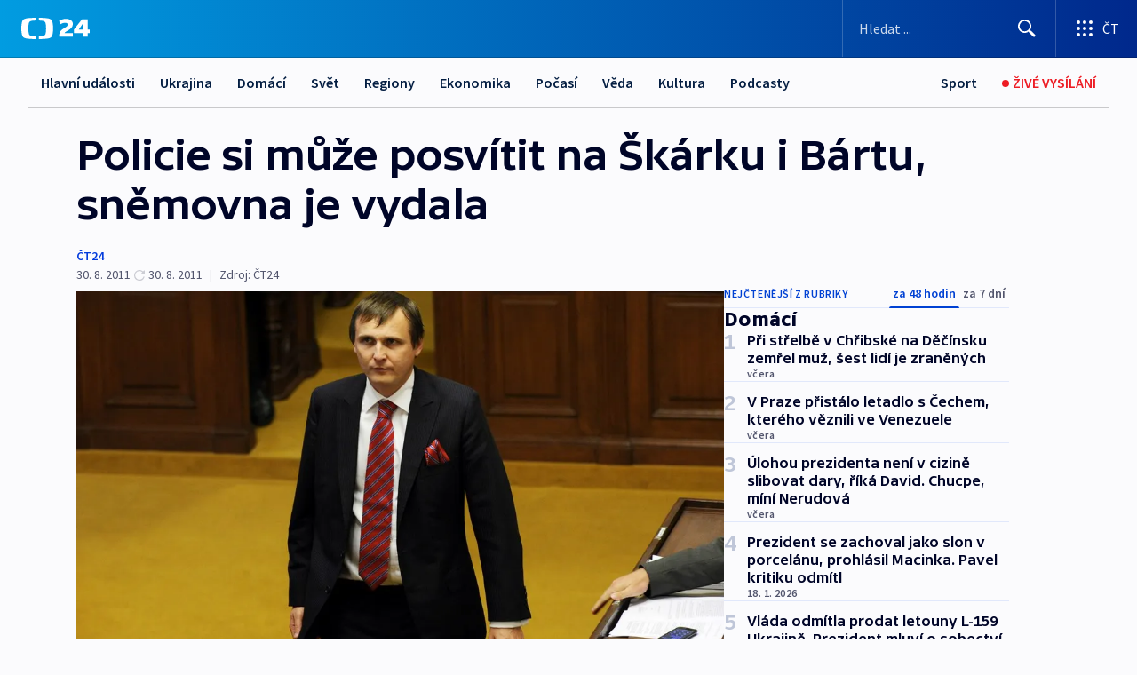

--- FILE ---
content_type: text/html; charset=utf-8
request_url: https://ct24.ceskatelevize.cz/clanek/domaci/policie-si-muze-posvitit-na-skarku-i-bartu-snemovna-je-vydala-239568
body_size: 64797
content:
<!DOCTYPE html><html lang="cs" data-sentry-element="Html" data-sentry-component="MyDocument" data-sentry-source-file="_document.tsx"><head data-sentry-element="Head" data-sentry-source-file="_document.tsx"><meta charSet="utf-8"/><meta content="initial-scale=1.0, width=device-width" name="viewport" data-sentry-element="meta" data-sentry-source-file="_app.tsx"/><meta name="publisher" content="ČT24, Česká televize" data-sentry-element="meta" data-sentry-source-file="_app.tsx"/><meta name="language" content="cs" data-sentry-element="meta" data-sentry-source-file="_app.tsx"/><meta name="theme-color" content="#ffffff" data-sentry-element="meta" data-sentry-source-file="_app.tsx"/><link rel="icon" href="/static/favicon.ico" sizes="any"/><link rel="icon" type="image/svg+xml" href="/static/favicon.svg"/><link rel="icon" type="image/png" href="/static/favicon.png"/><link rel="apple-touch-icon" href="/static/apple-touch-icon.png"/><link rel="manifest" href="/static/manifest.json"/><link rel="canonical" href="https://ct24.ceskatelevize.cz/clanek/domaci/policie-si-muze-posvitit-na-skarku-i-bartu-snemovna-je-vydala-239568"/><link rel="stylesheet" href="https://ctfs.ceskatelevize.cz/static/scripts/cmp/v2.1/orestbida/brands/ct24-light.css"/><title>Policie si může posvítit na Škárku i Bártu, sněmovna je vydala — ČT24 — Česká televize</title><meta name="description" content="Praha - Sněmovna dnes vydala předsedu poslanců Věcí veřejných Víta Bártu a nezařazeného poslance Jaroslava Škárku k trestnímu stíhání. Policie chce oba poslance stíhat kvůli podezření z korupce. Bárta i Škárka se cítí nevinní a sněmovnu o vydání požádali. Pro bylo 177 poslanců, proti pouze tři."/><meta name="robots" content="index, follow"/><meta name="author" content="ČT24"/><meta property="og:title" content="Policie si může posvítit na Škárku i Bártu, sněmovna je vydala"/><meta property="og:description" content="Praha - Sněmovna dnes vydala předsedu poslanců Věcí veřejných Víta Bártu a nezařazeného poslance Jaroslava Škárku k trestnímu stíhání. Policie chce oba poslance stíhat kvůli podezření z korupce. Bárta i Škárka se cítí nevinní a sněmovnu o vydání požádali. Pro bylo 177 poslanců, proti pouze tři."/><meta property="og:image" content="https://fs2-ct24.ceskatelevize.cz/image/[base64].jpg?width=1280"/><meta property="og:type" content="article"/><script type="application/ld+json">{"@context":"https://schema.org","@type":"Article","headline":"Policie si může posvítit na Škárku i Bártu, sněmovna je vydala","description":"Praha - Sněmovna dnes vydala předsedu poslanců Věcí veřejných Víta Bártu a nezařazeného poslance Jaroslava Škárku k trestnímu stíhání. Policie chce oba poslance stíhat kvůli podezření z korupce. Bárta i Škárka se cítí nevinní a sněmovnu o vydání požádali. Pro bylo 177 poslanců, proti pouze tři.","datePublished":"2011-08-30T18:56:00+02:00","dateModified":"2011-08-30T22:16:00+02:00","author":[{"@type":"Person","name":"ČT24"}],"publisher":{"@type":"Organization","name":"ČT24 - Česká televize","logo":{"@type":"ImageObject","url":"https://ctfs.ceskatelevize.cz/static/channels/ct24.svg"}},"image":["https://fs2-ct24.ceskatelevize.cz/image/[base64].jpg?width=1024",{"@type":"ImageObject","url":"https://fs2-ct24.ceskatelevize.cz/image/[base64].jpg?width=1024","caption":"Vít Bárta","creditText":"Zdroj: Vít Šimánek, ČTK"}],"mainEntityOfPage":{"@type":"WebPage","@id":"https://ct24.ceskatelevize.cz/clanek/domaci/policie-si-muze-posvitit-na-skarku-i-bartu-snemovna-je-vydala-239568"},"keywords":"Domácí, Archiv, ČT24"}</script><meta name="next-head-count" content="21"/><script id="google-tag-manager" nonce="Mzk2ZjBiMmMtNmExZS00ZjE0LTlkOGUtOWEyYmVjYzQzMGRm" data-sentry-element="Script" data-sentry-source-file="_document.tsx" data-nscript="beforeInteractive">
                        var dataLayer = dataLayer || [];dataLayer.push({
                            "page": { "section": "24" },
                            "app": {"version": "1.73.8", "platform": "Web"}
                        });

                        (function(w,d,s,l,i){w[l]=w[l]||[];w[l].push({'gtm.start':
                        new Date().getTime(),event:'gtm.js'});var f=d.getElementsByTagName(s)[0],
                        j=d.createElement(s),dl=l!='dataLayer'?'&l='+l:'';j.async=true;j.src=
                        'https://www.googletagmanager.com/gtm.js?id='+i+dl;var n=d.querySelector('[nonce]');
                        n&&j.setAttribute('nonce',n.nonce||n.getAttribute('nonce'));f.parentNode.insertBefore(j,f);
                        })(window,document,'script','dataLayer','GTM-WR543Z2');
                  </script><link nonce="Mzk2ZjBiMmMtNmExZS00ZjE0LTlkOGUtOWEyYmVjYzQzMGRm" rel="preload" href="/_next/static/css/eb0e2c75f8046766.css" as="style"/><link nonce="Mzk2ZjBiMmMtNmExZS00ZjE0LTlkOGUtOWEyYmVjYzQzMGRm" rel="stylesheet" href="/_next/static/css/eb0e2c75f8046766.css" data-n-g=""/><link nonce="Mzk2ZjBiMmMtNmExZS00ZjE0LTlkOGUtOWEyYmVjYzQzMGRm" rel="preload" href="/_next/static/css/cf23267297961e52.css" as="style"/><link nonce="Mzk2ZjBiMmMtNmExZS00ZjE0LTlkOGUtOWEyYmVjYzQzMGRm" rel="stylesheet" href="/_next/static/css/cf23267297961e52.css" data-n-p=""/><link nonce="Mzk2ZjBiMmMtNmExZS00ZjE0LTlkOGUtOWEyYmVjYzQzMGRm" rel="preload" href="/_next/static/css/b5b3546fd1e0f7d1.css" as="style"/><link nonce="Mzk2ZjBiMmMtNmExZS00ZjE0LTlkOGUtOWEyYmVjYzQzMGRm" rel="stylesheet" href="/_next/static/css/b5b3546fd1e0f7d1.css" data-n-p=""/><noscript data-n-css="Mzk2ZjBiMmMtNmExZS00ZjE0LTlkOGUtOWEyYmVjYzQzMGRm"></noscript><script defer="" nonce="Mzk2ZjBiMmMtNmExZS00ZjE0LTlkOGUtOWEyYmVjYzQzMGRm" nomodule="" src="/_next/static/chunks/polyfills-42372ed130431b0a.js"></script><script src="/_next/static/chunks/webpack-9d436da92b284dc9.js" nonce="Mzk2ZjBiMmMtNmExZS00ZjE0LTlkOGUtOWEyYmVjYzQzMGRm" defer=""></script><script src="/_next/static/chunks/framework-df2fc3d29a08040c.js" nonce="Mzk2ZjBiMmMtNmExZS00ZjE0LTlkOGUtOWEyYmVjYzQzMGRm" defer=""></script><script src="/_next/static/chunks/main-39313285097fd8c9.js" nonce="Mzk2ZjBiMmMtNmExZS00ZjE0LTlkOGUtOWEyYmVjYzQzMGRm" defer=""></script><script src="/_next/static/chunks/pages/_app-47a8a81abe7733c6.js" nonce="Mzk2ZjBiMmMtNmExZS00ZjE0LTlkOGUtOWEyYmVjYzQzMGRm" defer=""></script><script src="/_next/static/chunks/2852872c-095e82de10fae69e.js" nonce="Mzk2ZjBiMmMtNmExZS00ZjE0LTlkOGUtOWEyYmVjYzQzMGRm" defer=""></script><script src="/_next/static/chunks/75fc9c18-c433d48982ca9a30.js" nonce="Mzk2ZjBiMmMtNmExZS00ZjE0LTlkOGUtOWEyYmVjYzQzMGRm" defer=""></script><script src="/_next/static/chunks/86-353db38eb9faeaaf.js" nonce="Mzk2ZjBiMmMtNmExZS00ZjE0LTlkOGUtOWEyYmVjYzQzMGRm" defer=""></script><script src="/_next/static/chunks/1509-4afa60b80d17ef4b.js" nonce="Mzk2ZjBiMmMtNmExZS00ZjE0LTlkOGUtOWEyYmVjYzQzMGRm" defer=""></script><script src="/_next/static/chunks/8460-92487105c425564e.js" nonce="Mzk2ZjBiMmMtNmExZS00ZjE0LTlkOGUtOWEyYmVjYzQzMGRm" defer=""></script><script src="/_next/static/chunks/1717-e987c59798af39f8.js" nonce="Mzk2ZjBiMmMtNmExZS00ZjE0LTlkOGUtOWEyYmVjYzQzMGRm" defer=""></script><script src="/_next/static/chunks/608-61f15136e3e80c7d.js" nonce="Mzk2ZjBiMmMtNmExZS00ZjE0LTlkOGUtOWEyYmVjYzQzMGRm" defer=""></script><script src="/_next/static/chunks/7444-e60ad12959b52b0e.js" nonce="Mzk2ZjBiMmMtNmExZS00ZjE0LTlkOGUtOWEyYmVjYzQzMGRm" defer=""></script><script src="/_next/static/chunks/3028-ba2a8d82ec1582b5.js" nonce="Mzk2ZjBiMmMtNmExZS00ZjE0LTlkOGUtOWEyYmVjYzQzMGRm" defer=""></script><script src="/_next/static/chunks/4035-8e9f8e7f61c25e84.js" nonce="Mzk2ZjBiMmMtNmExZS00ZjE0LTlkOGUtOWEyYmVjYzQzMGRm" defer=""></script><script src="/_next/static/chunks/2990-59520cf8d197b73c.js" nonce="Mzk2ZjBiMmMtNmExZS00ZjE0LTlkOGUtOWEyYmVjYzQzMGRm" defer=""></script><script src="/_next/static/chunks/pages/article/%5B...slug%5D-952bc5b55d16dac3.js" nonce="Mzk2ZjBiMmMtNmExZS00ZjE0LTlkOGUtOWEyYmVjYzQzMGRm" defer=""></script><script src="/_next/static/Z-Fvt_APwofeyyCl6jn-t/_buildManifest.js" nonce="Mzk2ZjBiMmMtNmExZS00ZjE0LTlkOGUtOWEyYmVjYzQzMGRm" defer=""></script><script src="/_next/static/Z-Fvt_APwofeyyCl6jn-t/_ssgManifest.js" nonce="Mzk2ZjBiMmMtNmExZS00ZjE0LTlkOGUtOWEyYmVjYzQzMGRm" defer=""></script><style nonce="Mzk2ZjBiMmMtNmExZS00ZjE0LTlkOGUtOWEyYmVjYzQzMGRm">.ctg-footer__social {
  color: #6f6f6f;
  display: flex;
  font-size: 1rem;
  align-items: center;
  font-family: SourceSansPro, sans-serif;
  line-height: 1.375rem;
  letter-spacing: 0;
  justify-content: center;
}
.ctg-footer__social-title {
  margin: 0;
  display: none;
  white-space: nowrap;
}
@media (min-width: 768px) {
  .ctg-footer__social-title {
    display: initial;
  }
}
  .ctg-footer__social-title.darkMode {
    color: rgba(255, 255, 255, 0.8);
  }
  .ctg-footer__social-list {
    margin: 0 0 16px 0;
    display: flex;
    padding: 0;
    list-style: none;
  }
@media (min-width: 768px) {
  .ctg-footer__social-list {
    margin: 0 0 0 15px;
  }
}
  .ctg-footer__social-list-item {
    width: 52px;
    margin: 0 4px;
    text-align: center;
  }
@media (min-width: 414px) {
  .ctg-footer__social-list-item {
    width: 64px;
  }
}
  .ctg-footer__social-list-item:first-child {
    margin-left: 0;
  }
  .ctg-footer__social-list-item:last-child {
    margin-right: 0;
  }
  .ctg-footer__social-list-item:hover {
    cursor: pointer;
    text-decoration: underline;
  }
  .ctg-footer__social-list-item:hover img.ctg-footer__icon-no-hover {
    display: none;
  }
  .ctg-footer__social-list-item:hover img.ctg-footer__icon-hover {
    display: block;
  }
  .ctg-footer__social-list-item img {
    width: 36px;
    height: 36px;
    margin: auto;
  }
@media (min-width: 768px) {
  .ctg-footer__social-list-item {
    width: initial;
  }
}
@media (min-width: 768px) {
  .ctg-footer__social-list-item img {
    width: 32px;
    height: 32px;
  }
}
  .ctg-footer__icon-hover {
    display: none;
  }
  .ctg-footer__icon-no-hover {
    display: block;
  }
  .ctg-footer__social-list-item-title {
    color: #6f6f6f;
    font-size: 0.75rem;
    font-family: SourceSansPro, sans-serif;
    font-weight: 400;
    line-height: 18px;
    white-space: nowrap;
    letter-spacing: 0.0375rem;
    text-transform: initial;
  }
@media (min-width: 768px) {
  .ctg-footer__social-list-item-title {
    display: none;
  }
}
  .ctg-footer__social-item-link {
    display: block;
    text-decoration: none;
  }
  .ctg-footer__channels-list {
    width: 100%;
    margin: 0;
    display: none;
    padding: 0;
    list-style: none;
  }
@media (min-width: 768px) {
  .ctg-footer__channels-list {
    display: flex;
  }
}
@media (min-width: 1024px) {
  .ctg-footer__channels-list {
    flex-wrap: wrap;
  }
}
  .ctg-footer__channels-list-item {
    flex: 1 1 auto;
    display: flex;
    margin-bottom: 40px;
    justify-content: center;
  }
@media (min-width: 1024px) {
  .ctg-footer__channels-list-item {
    flex: 0 1 30%;
    justify-content: start;
  }
}
  .ctg-footer__channels-list-item img {
    height: 20px;
  }
@media (min-width: 1024px) {
  .ctg-footer__channels-list-item img {
    height: 24px;
  }
}
  .ctg-footer__sr-only {
    top: auto;
    left: -10000px;
    width: 1px;
    height: 1px;
    overflow: hidden;
    position: absolute;
  }
  .ctg-footer__sub-footer {
    color: #6f6f6f;
    display: flex;
    font-size: 0.875rem;
    font-family: SourceSansPro, sans-serif;
    font-weight: 400;
    line-height: 1.25rem;
    letter-spacing: 0;
    text-transform: initial;
    justify-content: space-between;
  }
  .ctg-footer__sub-footer a {
    color: #041e42;
    transition: color 300ms ease-in;
    text-decoration: none;
  }
  .ctg-footer__sub-footer p {
    margin: 0;
  }
@media (max-width: 413px) {
  .ctg-footer__sub-footer div:first-child span:first-of-type {
    display: block;
  }
}
  .ctg-footer__sub-footer.darkMode span, .ctg-footer__sub-footer.darkMode a {
    color: rgba(255, 255, 255, 0.8);
  }
  .ctg-footer__sub-footer.darkMode p:first-child {
    color: rgba(255, 255, 255, 0.6);
  }
  .ctg-footer__sub-footer a:hover {
    text-decoration: underline;
  }
  .ctg-footer__separator {
    margin: 0px 7px;
  }
@media (max-width: 413px) {
  .ctg-footer__hidden {
    display: none;
  }
}
  .ctg-footer__right-column {
    display: none;
  }
@media (min-width: 768px) {
  .ctg-footer__right-column {
    display: flex;
  }
}
  .ctg-footer__contacts {
    color: #6f6f6f;
    font-size: 1rem;
    text-align: left;
    font-family: SourceSansPro, sans-serif;
    line-height: 20px;
    letter-spacing: 0;
  }
  .ctg-footer__contacts a {
    color: #041e42;
    transition: color 300ms ease-in;
    text-decoration: none;
  }
@media (min-width: 768px) and (max-width: 1023px) {
  .ctg-footer__contacts {
    text-align: center;
  }
}
  .ctg-footer__contacts a:hover {
    text-decoration: underline;
  }
  .ctg-footer__contacts-list {
    margin: 0;
    display: flex;
    flex-direction: column;
    justify-content: center;
  }
@media (min-width: 768px) {
  .ctg-footer__contacts-list {
    flex-direction: row;
  }
}
@media (min-width: 1024px) {
  .ctg-footer__contacts-list {
    justify-content: start;
  }
}
  .ctg-footer__contacts-list.darkMode span {
    color: #FFFFFF;
  }
  .ctg-footer__contacts-link {
    color: #041e42;
    margin: 0 0 0 0;
    display: flex;
    align-self: flex-start;
    line-height: 22px;
    align-content: center;
  }
  .ctg-footer__contacts-link img {
    margin-right: 10px;
  }
  .ctg-footer__contacts-link:first-child {
    margin: 0 0 18px 0;
  }
@media (min-width: 768px) {
  .ctg-footer__contacts-link:first-child {
    margin-right: 26px;
  }
}
  .ctg-footer__strong {
    font-family: SourceSansPro, sans-serif;
    font-weight: 600;
  }
  .ctg-footer__opening-hours {
    color: #000;
    margin: 0 0 16px 0;
  }
  .ctg-footer__opening-hours span:last-child {
    color: #6f6f6f;
    display: inline-block;
    margin-top: 8px;
  }
  .ctg-footer__opening-hours.darkMode span:first-child {
    color: #FFFFFF;
  }
  .ctg-footer__opening-hours.darkMode span:last-child {
    color: rgba(255, 255, 255, 0.8);
  }
  .footer-0-2-1 {  }
  .footer-0-2-1.darkMode {  }
  .footer-0-2-1 hr {
    opacity: 1;
  }
  .wrapper-0-2-2 {
    margin: 0 auto;
    display: grid;
    padding: 32px 16px 24px 16px;
  }
@media (min-width: 768px) {
  .wrapper-0-2-2 {
    padding: 48px 24px 32px 24px;
    grid-row-gap: 0px;
    grid-column-gap: 0px;
    grid-template-rows: repeat(6, auto);
    grid-template-columns: repeat(2, auto);
  }
}
@media (min-width: 1024px) {
  .wrapper-0-2-2 {
    grid-template-rows: repeat(6, auto);
  }
}
  .wrapper-0-2-2 a:focus {
    outline: none;
    box-shadow: 0px 0px 0px 2px #60a0ff;
    border-radius: 4px;
  }
  .logo-0-2-3 {
    display: block;
    justify-self: start;
    margin-bottom: 24px;
  }
  .logo-0-2-3 img {
    height: 24px;
  }
@media (min-width: 768px) {
  .logo-0-2-3 {
    grid-area: 1 / 1 / 2 / 2;
    margin-bottom: 40px;
  }
}
@media (min-width: 1024px) {
  .logo-0-2-3 {
    margin-bottom: 56px;
  }
}
@media (min-width: 768px) {
  .logo-0-2-3 img {
    height: 32px;
  }
}
  .social-0-2-4 {  }
@media (min-width: 768px) {
  .social-0-2-4 {
    grid-area: 1 / 2 / 1 / 3;
    align-self: flex-start;
    justify-content: flex-end;
  }
}
  .contacts-0-2-5 {
    margin-bottom: 22px;
  }
@media (min-width: 768px) {
  .contacts-0-2-5 {
    grid-area: 4 / 1 / 4 / 3;
  }
}
@media (min-width: 1024px) {
  .contacts-0-2-5 {
    grid-area: 3 / 2 / 3 / 3;
  }
}
  .channels-0-2-6 {  }
@media (min-width: 768px) {
  .channels-0-2-6 {
    grid-area: 3 / 1 / 3 / 3;
  }
}
@media (min-width: 1024px) {
  .channels-0-2-6 {
    grid-area: 2 / 2 / 2 / 3;
    align-self: start;
    margin-bottom: 11px;
  }
}
  .divider-0-2-7 {
    width: 100%;
    border: none;
    height: 1px;
    margin: 0 0 16px 0;
    background-color: #e0e0e0;
  }
@media (min-width: 768px) {
  .divider-0-2-7 {
    margin: 0 0 24px 0;
    grid-area: 5 / 1 / 5 / 3;
  }
}
@media (min-width: 1024px) {
  .divider-0-2-7 {
    grid-area: 5 / 1 / 5 / 3;
  }
}
  .dividerMedium-0-2-8 {
    margin: 0 0 16px 0;
  }
  .dividerLow-0-2-9 {
    margin: 0 0 20px 0;
  }
@media (min-width: 768px) {
  .dividerLow-0-2-9 {
    margin: 0 0 12px 0;
  }
}
  .dividerMobile-0-2-10 {  }
@media (min-width: 768px) {
  .dividerMobile-0-2-10 {
    display: none;
  }
}
  .linkList-0-2-11 {
    margin: 0 0 20px 0;
    display: flex;
    padding: 0;
    row-gap: 18px;
    flex-wrap: wrap;
    font-size: 1rem;
    list-style: none;
    font-family: SourceSansPro, sans-serif;
    line-height: 1.375rem;
    letter-spacing: 0;
  }
  .linkList-0-2-11 a {
    color: #041e42;
    transition: color 300ms ease-in;
    text-decoration: none;
  }
@media (min-width: 768px) {
  .linkList-0-2-11 {
    margin: 0 0 40px 0;
    display: grid;
    grid-column: 1 / 3;
    grid-template-columns: repeat(3, 1fr);
  }
  .linkList-0-2-11 #tvProgram {
    grid-area: 1 / 1;
  }
  .linkList-0-2-11 #ziveVysilani {
    grid-area: 2 / 1;
  }
  .linkList-0-2-11 #tvPoplatky {
    grid-area: 3 / 1;
  }
  .linkList-0-2-11 #teletext {
    grid-area: 4 / 1;
  }
  .linkList-0-2-11 #podcasty {
    grid-area: 5 / 1;
  }
  .linkList-0-2-11 #pocasi {
    grid-area: 1 / 2;
  }
  .linkList-0-2-11 #eshop {
    grid-area: 2 / 2;
  }
  .linkList-0-2-11 #mobilniAplikace {
    grid-area: 3 / 2;
  }
  .linkList-0-2-11 #vseoCt {
    grid-area: 4 / 2;
  }
  .linkList-0-2-11 #studioBrno {
    grid-area: 2 / 3;
  }
  .linkList-0-2-11 #proMedia {
    grid-area: 5 / 2;
  }
  .linkList-0-2-11 #studioOstrava {
    grid-area: 1 / 3;
  }
  .linkList-0-2-11 #radaCt {
    grid-area: 6 / 1;
  }
  .linkList-0-2-11 #kariera {
    grid-area: 3 / 3;
  }
  .linkList-0-2-11 #casteDotazy {
    grid-area: 4 / 3;
  }
  .linkList-0-2-11 #kontakty {
    grid-area: 5 / 3;
  }
}
@media (min-width: 1024px) {
  .linkList-0-2-11 {
    margin: 0 0 32px 0;
    display: flex;
    row-gap: 10px;
    grid-area: 2 / 1 / 5 / 2;
  }
}
  .linkList-0-2-11.darkMode {  }
  .linkList-0-2-11.darkMode a {
    color: #FFFFFF;
  }
  .linkList-0-2-11 a:hover {
    text-decoration: underline;
  }
  .linkListItem-0-2-12 {
    flex: 0 1 45%;
    line-height: 22px;
  }
@media (min-width: 768px) {
  .linkListItem-0-2-12 {
    flex: 0 1 33%;
  }
}
@media (min-width: 1024px) {
  .linkListItem-0-2-12 {
    flex: 0 1 50%;
  }
}
  .subFooter-0-2-13 {  }
@media (min-width: 768px) {
  .subFooter-0-2-13 {
    grid-area: 6 / 1 / 6 / 3;
  }
}
  .srOnly-0-2-14 {
    top: auto;
    left: -10000px;
    width: 1px;
    height: 1px;
    overflow: hidden;
    position: absolute;
  }
  .footer-d17-0-2-15 {
    background: #f4f4f4;
  }
  .footer-d17-0-2-15.darkMode {
    background: #001830;
  }
  .wrapper-d18-0-2-16 {
    max-width: 1216px;
  }
  .ctg-header__wrapper {
    width: 100%;
    content: a;
    box-sizing: border-box;
    background-color: #fff;
  }
  .ctg-header__document-disable-scroll-local {  }
@media screen and (max-width: 767px) {
  .ctg-header__document-disable-scroll-local {
    overflow: hidden !important;
    touch-action: none;
    overscroll-behavior: none;
    -webkit-overflow-scrolling: none;
  }
}
  .ctg-header__body-disable-scroll-local {  }
@media screen and (max-width: 767px) {
  .ctg-header__body-disable-scroll-local {
    overflow: hidden !important;
    touch-action: none;
    overscroll-behavior: none;
    -webkit-overflow-scrolling: none;
  }
}
  .ctg-header__document-disable-scroll-global {  }
@media screen and (max-width: 427px) {
  .ctg-header__document-disable-scroll-global {
    overflow: hidden !important;
    touch-action: none;
    overscroll-behavior: none;
    -webkit-overflow-scrolling: none;
  }
}
  .ctg-header__body-disable-scroll-global {  }
@media screen and (max-width: 427px) {
  .ctg-header__body-disable-scroll-global {
    overflow: hidden !important;
    touch-action: none;
    overscroll-behavior: none;
    -webkit-overflow-scrolling: none;
  }
}
  .ctg-header__document-disable-scroll-local-d2 {  }
@media screen and (max-width: 767px) {
  .ctg-header__document-disable-scroll-local-d2 {
    padding-right: 0px !important;
  }
}
  .ctg-header__document-disable-scroll-global-d4 {  }
@media screen and (max-width: 427px) {
  .ctg-header__document-disable-scroll-global-d4 {
    padding-right: 0px !important;
  }
}
  .ctg-header__inset-focus-visible {  }
  .ctg-header__context-menu-item-disabled {  }
  .ctg-header__context-menu-item.ctg-header__context-menu-item-disabled .ctg-header__context-menu-item-link, .ctg-header__context-menu-item.ctg-header__context-menu-item-disabled .ctg-header__context-menu-item-link:hover {
    cursor: auto;
  }
  .ctg-header__context-menu-item-active {  }
  .ctg-header__context-menu-item.ctg-header__context-menu-item-active .ctg-header__context-menu-item-link {
    cursor: default;
    font-family: SourceSansPro, sans-serif;
    font-weight: 600;
  }
  .ctg-header__context-menu-item-link {
    display: flex;
    padding: 9px 26px 9px;
    font-size: 1rem;
    align-items: center;
    font-family: SourceSansPro, sans-serif;
    line-height: 1.375rem;
    letter-spacing: 0;
    vertical-align: sub;
  }
  .ctg-header__context-menu-item:not(.ctg-header__context-menu-item-disabled) .ctg-header__context-menu-item-link:hover {  }
  .ctg-header__context-menu-item-link:hover {
    text-decoration: none;
  }
  .ctg-header__profile-name {  }
  .ctg-header__profile-name + ul li:first-child .ctg-header__context-menu-item-link {
    padding: 0 24px 9px;
  }
  .ctg-header__profile-name + ul li:first-child .ctg-header__context-menu-item-link:hover {
    text-decoration: underline;
    background-color: #fff;
  }
  .ctg-header__context-menu-item-link-is-not {  }
  .ctg-header__context-menu-item-link.ctg-header__context-menu-item-link-is-not {
    outline: none;
  }
  .ctg-header__context-menu-item-link.ctg-header__context-menu-item-link-is-not.focus-visible {
    box-shadow: 0px 0px 0px 2px #60a0ff;
  }
  .ctg-header__context-menu-item {
    color: #393939;
    width: 100%;
    padding: 0;
    max-width: 100%;
    list-style: none;
  }
  .ctg-header__context-menu-item > span {
    display: flex;
    align-items: center;
  }
  .ctg-header__context-menu-item > span > svg {
    fill: currentColor;
    flex: 0 0 auto;
    width: 20px;
    height: 20px;
    margin: 0 8px 0 -28px;
  }
  .ctg-header__context-menu-icon {
    width: 20px;
    display: flex;
    align-items: center;
    margin-right: 18px;
  }
  .ctg-header__context-menu-item-disabled-d0 {  }
  .ctg-header__context-menu-item.ctg-header__context-menu-item-disabled-d0 .ctg-header__context-menu-item-link, .ctg-header__context-menu-item.ctg-header__context-menu-item-disabled-d0 .ctg-header__context-menu-item-link:hover {
    background-color: transparent;
    color: #8d8d8d;
  }
  .ctg-header__context-menu-item-active-d1 {  }
  .ctg-header__context-menu-item.ctg-header__context-menu-item-active-d1 .ctg-header__context-menu-item-link {
    color: #000000;
  }
  .ctg-header__context-menu-item-link-d2 {
    color: #041e42;
  }
  .ctg-header__context-menu-item:not(.ctg-header__context-menu-item-disabled) .ctg-header__context-menu-item-link-d2:hover {
    color: #000000;
    background-color: #f4f4f4;
  }
  .ctg-header__context-menu-item-disabled-d3 {  }
  .ctg-header__context-menu-item.ctg-header__context-menu-item-disabled-d3 .ctg-header__context-menu-item-link, .ctg-header__context-menu-item.ctg-header__context-menu-item-disabled-d3 .ctg-header__context-menu-item-link:hover {
    background-color: transparent;
    color: #8d8d8d;
  }
  .ctg-header__context-menu-item-active-d4 {  }
  .ctg-header__context-menu-item.ctg-header__context-menu-item-active-d4 .ctg-header__context-menu-item-link {
    color: #000000;
  }
  .ctg-header__context-menu-item-link-d5 {
    color: #041e42;
  }
  .ctg-header__context-menu-item:not(.ctg-header__context-menu-item-disabled) .ctg-header__context-menu-item-link-d5:hover {
    color: #000000;
    background-color: #f4f4f4;
  }
  .ctg-header__context-menu-item-disabled-d6 {  }
  .ctg-header__context-menu-item.ctg-header__context-menu-item-disabled-d6 .ctg-header__context-menu-item-link, .ctg-header__context-menu-item.ctg-header__context-menu-item-disabled-d6 .ctg-header__context-menu-item-link:hover {
    background-color: transparent;
    color: #8d8d8d;
  }
  .ctg-header__context-menu-item-active-d7 {  }
  .ctg-header__context-menu-item.ctg-header__context-menu-item-active-d7 .ctg-header__context-menu-item-link {
    color: #000000;
  }
  .ctg-header__context-menu-item-link-d8 {
    color: #041e42;
  }
  .ctg-header__context-menu-item:not(.ctg-header__context-menu-item-disabled) .ctg-header__context-menu-item-link-d8:hover {
    color: #000000;
    background-color: #f4f4f4;
  }
  .ctg-header__context-menu-item-disabled-d9 {  }
  .ctg-header__context-menu-item.ctg-header__context-menu-item-disabled-d9 .ctg-header__context-menu-item-link, .ctg-header__context-menu-item.ctg-header__context-menu-item-disabled-d9 .ctg-header__context-menu-item-link:hover {
    background-color: transparent;
    color: #8d8d8d;
  }
  .ctg-header__context-menu-item-active-d10 {  }
  .ctg-header__context-menu-item.ctg-header__context-menu-item-active-d10 .ctg-header__context-menu-item-link {
    color: #000000;
  }
  .ctg-header__context-menu-item-link-d11 {
    color: #041e42;
  }
  .ctg-header__context-menu-item:not(.ctg-header__context-menu-item-disabled) .ctg-header__context-menu-item-link-d11:hover {
    color: #000000;
    background-color: #f4f4f4;
  }
  .ctg-header__context-menu-item-disabled-d12 {  }
  .ctg-header__context-menu-item.ctg-header__context-menu-item-disabled-d12 .ctg-header__context-menu-item-link, .ctg-header__context-menu-item.ctg-header__context-menu-item-disabled-d12 .ctg-header__context-menu-item-link:hover {
    background-color: transparent;
    color: #8d8d8d;
  }
  .ctg-header__context-menu-item-active-d13 {  }
  .ctg-header__context-menu-item.ctg-header__context-menu-item-active-d13 .ctg-header__context-menu-item-link {
    color: #000000;
  }
  .ctg-header__context-menu-item-link-d14 {
    color: #041e42;
  }
  .ctg-header__context-menu-item:not(.ctg-header__context-menu-item-disabled) .ctg-header__context-menu-item-link-d14:hover {
    color: #000000;
    background-color: #f4f4f4;
  }
  .ctg-header__context-menu-item-disabled-d15 {  }
  .ctg-header__context-menu-item.ctg-header__context-menu-item-disabled-d15 .ctg-header__context-menu-item-link, .ctg-header__context-menu-item.ctg-header__context-menu-item-disabled-d15 .ctg-header__context-menu-item-link:hover {
    background-color: transparent;
    color: #8d8d8d;
  }
  .ctg-header__context-menu-item-active-d16 {  }
  .ctg-header__context-menu-item.ctg-header__context-menu-item-active-d16 .ctg-header__context-menu-item-link {
    color: #000000;
  }
  .ctg-header__context-menu-item-link-d17 {
    color: #041e42;
  }
  .ctg-header__context-menu-item:not(.ctg-header__context-menu-item-disabled) .ctg-header__context-menu-item-link-d17:hover {
    color: #000000;
    background-color: #f4f4f4;
  }
  .ctg-header__context-menu-item-disabled-d18 {  }
  .ctg-header__context-menu-item.ctg-header__context-menu-item-disabled-d18 .ctg-header__context-menu-item-link, .ctg-header__context-menu-item.ctg-header__context-menu-item-disabled-d18 .ctg-header__context-menu-item-link:hover {
    background-color: transparent;
    color: #8d8d8d;
  }
  .ctg-header__context-menu-item-active-d19 {  }
  .ctg-header__context-menu-item.ctg-header__context-menu-item-active-d19 .ctg-header__context-menu-item-link {
    color: #000000;
  }
  .ctg-header__context-menu-item-link-d20 {
    color: #041e42;
  }
  .ctg-header__context-menu-item:not(.ctg-header__context-menu-item-disabled) .ctg-header__context-menu-item-link-d20:hover {
    color: #000000;
    background-color: #f4f4f4;
  }
  .ctg-header__context-menu-item-disabled-d21 {  }
  .ctg-header__context-menu-item.ctg-header__context-menu-item-disabled-d21 .ctg-header__context-menu-item-link, .ctg-header__context-menu-item.ctg-header__context-menu-item-disabled-d21 .ctg-header__context-menu-item-link:hover {
    background-color: transparent;
    color: #8d8d8d;
  }
  .ctg-header__context-menu-item-active-d22 {  }
  .ctg-header__context-menu-item.ctg-header__context-menu-item-active-d22 .ctg-header__context-menu-item-link {
    color: #000000;
  }
  .ctg-header__context-menu-item-link-d23 {
    color: #041e42;
  }
  .ctg-header__context-menu-item:not(.ctg-header__context-menu-item-disabled) .ctg-header__context-menu-item-link-d23:hover {
    color: #000000;
    background-color: #f4f4f4;
  }
  .ctg-header__context-menu-item-disabled-d24 {  }
  .ctg-header__context-menu-item.ctg-header__context-menu-item-disabled-d24 .ctg-header__context-menu-item-link, .ctg-header__context-menu-item.ctg-header__context-menu-item-disabled-d24 .ctg-header__context-menu-item-link:hover {
    background-color: transparent;
    color: #8d8d8d;
  }
  .ctg-header__context-menu-item-active-d25 {  }
  .ctg-header__context-menu-item.ctg-header__context-menu-item-active-d25 .ctg-header__context-menu-item-link {
    color: #000000;
  }
  .ctg-header__context-menu-item-link-d26 {
    color: #041e42;
  }
  .ctg-header__context-menu-item:not(.ctg-header__context-menu-item-disabled) .ctg-header__context-menu-item-link-d26:hover {
    color: #000000;
    background-color: #f4f4f4;
  }
  .ctg-header__context-menu-item-disabled-d27 {  }
  .ctg-header__context-menu-item.ctg-header__context-menu-item-disabled-d27 .ctg-header__context-menu-item-link, .ctg-header__context-menu-item.ctg-header__context-menu-item-disabled-d27 .ctg-header__context-menu-item-link:hover {
    background-color: transparent;
    color: #8d8d8d;
  }
  .ctg-header__context-menu-item-active-d28 {  }
  .ctg-header__context-menu-item.ctg-header__context-menu-item-active-d28 .ctg-header__context-menu-item-link {
    color: #000000;
  }
  .ctg-header__context-menu-item-link-d29 {
    color: #041e42;
  }
  .ctg-header__context-menu-item:not(.ctg-header__context-menu-item-disabled) .ctg-header__context-menu-item-link-d29:hover {
    color: #000000;
    background-color: #f4f4f4;
  }
  .ctg-header__context-menu-item-disabled-d30 {  }
  .ctg-header__context-menu-item.ctg-header__context-menu-item-disabled-d30 .ctg-header__context-menu-item-link, .ctg-header__context-menu-item.ctg-header__context-menu-item-disabled-d30 .ctg-header__context-menu-item-link:hover {
    background-color: transparent;
    color: #8d8d8d;
  }
  .ctg-header__context-menu-item-active-d31 {  }
  .ctg-header__context-menu-item.ctg-header__context-menu-item-active-d31 .ctg-header__context-menu-item-link {
    color: #000000;
  }
  .ctg-header__context-menu-item-link-d32 {
    color: #041e42;
  }
  .ctg-header__context-menu-item:not(.ctg-header__context-menu-item-disabled) .ctg-header__context-menu-item-link-d32:hover {
    color: #000000;
    background-color: #f4f4f4;
  }
  .ctg-header__context-menu-item-disabled-d33 {  }
  .ctg-header__context-menu-item.ctg-header__context-menu-item-disabled-d33 .ctg-header__context-menu-item-link, .ctg-header__context-menu-item.ctg-header__context-menu-item-disabled-d33 .ctg-header__context-menu-item-link:hover {
    background-color: transparent;
    color: #8d8d8d;
  }
  .ctg-header__context-menu-item-active-d34 {  }
  .ctg-header__context-menu-item.ctg-header__context-menu-item-active-d34 .ctg-header__context-menu-item-link {
    color: #000000;
  }
  .ctg-header__context-menu-item-link-d35 {
    color: #041e42;
  }
  .ctg-header__context-menu-item:not(.ctg-header__context-menu-item-disabled) .ctg-header__context-menu-item-link-d35:hover {
    color: #000000;
    background-color: #f4f4f4;
  }
  .ctg-header__context-menu-item-disabled-d36 {  }
  .ctg-header__context-menu-item.ctg-header__context-menu-item-disabled-d36 .ctg-header__context-menu-item-link, .ctg-header__context-menu-item.ctg-header__context-menu-item-disabled-d36 .ctg-header__context-menu-item-link:hover {
    background-color: transparent;
    color: #8d8d8d;
  }
  .ctg-header__context-menu-item-active-d37 {  }
  .ctg-header__context-menu-item.ctg-header__context-menu-item-active-d37 .ctg-header__context-menu-item-link {
    color: #000000;
  }
  .ctg-header__context-menu-item-link-d38 {
    color: #041e42;
  }
  .ctg-header__context-menu-item:not(.ctg-header__context-menu-item-disabled) .ctg-header__context-menu-item-link-d38:hover {
    color: #000000;
    background-color: #f4f4f4;
  }
  .ctg-header__local-menu-mobile-nav {
    width: 100%;
    display: none;
    position: relative;
    box-shadow: 0px 1px 3px rgba(0, 0, 0, 0.2), 0px 12px 24px -8px rgba(0, 0, 0, 0.15);
    margin-left: auto;
    background-color: #fff;
  }
  .ctg-header__local-menu-mobile-nav .ctg-header__context-menu {
    width: 100%;
    padding: 16px 0;
    box-shadow: none;
    background-color: transparent;
  }
  .ctg-header__local-menu-mobile-nav .ctg-header__context-menu li.ctg-header__context-menu-item-active > a, .ctg-header__local-menu-mobile-nav .ctg-header__context-menu li.ctg-header__context-menu-item-active > span, .ctg-header__local-menu-mobile-nav .ctg-header__context-menu li > a:hover {
    color: #041e42;
  }
  .ctg-header__local-menu-mobile-nav .ctg-header__context-menu li:not(.ctg-header__context-menu-item-disabled) > a:hover, .ctg-header__local-menu-mobile-nav .ctg-header__context-menu li:not(.ctg-header__context-menu-item-disabled) > span.ctg-header__local-menu-mobile-nav .ctg-header__context-menu li:not(.ctg-header__context-menu-item-disabled):hover {
    background-color: #f4f4f4;
  }
  .ctg-header__local-menu-mobile-nav-visible {
    display: block;
  }
  .ctg-header__local-menu-mobile-nav-wrapper {
    top: 105px;
    left: 0;
    width: 100%;
    height: calc(100% - 105px);
    padding: 0;
    z-index: 101;
    overflow: auto;
    position: fixed;
    visibility: hidden;
    background-color: rgba(0, 0, 0, .3);
  }
  .ctg-header__local-menu-mobile-nav-wrapper-visible {
    visibility: visible;
  }
  .ctg-header__local-menu-mobile-button-wrapper {
    color: inherit;
    display: flex;
    align-items: center;
  }
  .ctg-header__local-menu-mobile-button-wrapper > button {
    color: inherit;
    display: flex;
    padding: 10px 16px;
    align-items: center;
  }
  .ctg-header__local-menu-mobile-button > svg {
    color: inherit;
    width: 24px;
    height: 24px;
    margin-right: 4px;
  }
  .ctg-header__local-menu-mobile-button > span {
    color: inherit;
    font-size: 1rem;
    font-family: SourceSansPro, sans-serif;
    line-height: 1;
  }
  .ctg-header__inset-focus-visible {  }
  .ctg-header__hotlink-nav-list-item {
    position: relative;
  }
@media (max-width: 767px) {
  .ctg-header__hotlink-nav-list-item {
    border-left: 1px solid rgba(0, 0, 0, 0.2);
  }
}
  .ctg-header__hotlink-nav-list-item > a, .ctg-header__hotlink-nav-list-item > button, .ctg-header__hotlink-nav-list-item > span {
    height: 100%;
    margin: 0;
    display: flex;
    position: relative;
    font-size: 16px;
    box-sizing: border-box;
    transition: backgroundColor 150ms, borderColor 150ms,color 150ms;
    align-items: center;
    font-family: SourceSansPro, sans-serif;
    font-weight: 600;
    line-height: 1.314rem;
    padding-top: 5px;
    white-space: nowrap;
    padding-left: 14px;
    padding-right: 14px;
    letter-spacing: normal;
    padding-bottom: 5px;
    justify-content: center;
    text-decoration: none;
  }
  .ctg-header__hotlink-nav-list-item > span {
    cursor: default;
  }
  .ctg-header__hotlink-nav-list-item > a svg, .ctg-header__hotlink-nav-list-item > button svg, .ctg-header__hotlink-nav-list-item > span svg {
    margin-right: 4px;
  }
  .ctg-header__hotlink-nav-list-item-active.ctg-header__hotlink-nav-list-item > a svg, .ctg-header__hotlink-nav-list-item-active.ctg-header__hotlink-nav-list-item > button svg, .ctg-header__hotlink-nav-list-item-active.ctg-header__hotlink-nav-list-item > span svg {  }
  .ctg-header__hotlink-nav-list-item-active.ctg-header__hotlink-nav-list-item > a, .ctg-header__hotlink-nav-list-item-active.ctg-header__hotlink-nav-list-item > button, .ctg-header__hotlink-nav-list-item-active.ctg-header__hotlink-nav-list-item > span {  }
@media (hover: hover) {
  .ctg-header__hotlink-nav-list-item > a, .ctg-header__hotlink-nav-list-item > button, .ctg-header__hotlink-nav-list-item > span {  }
  .ctg-header__hotlink-nav-list-item > a:hover svg, .ctg-header__hotlink-nav-list-item > button:hover svg, .ctg-header__hotlink-nav-list-item > span:hover svg {  }
  .ctg-header__hotlink-nav-list-item > a:hover, .ctg-header__hotlink-nav-list-item > button:hover, .ctg-header__hotlink-nav-list-item > span:hover {
    text-decoration: none;
  }
}
  .ctg-header__hotlink-nav-list-item-active {  }
  .ctg-header__hotlink-nav-list-item-active:before {
    left: 50%;
    width: 0;
    bottom: -6px;
    height: 0;
    content: "";
    position: absolute;
    border-left: 6px solid transparent;
    margin-left: -6px;
    border-right: 6px solid transparent;
  }
  .ctg-header__hotlink-nav-list-item-d0 {  }
  .ctg-header__hotlink-nav-list-item-d0 > a, .ctg-header__hotlink-nav-list-item-d0 > button, .ctg-header__hotlink-nav-list-item-d0 > span {
    background-color: transparent;
    color: #041e42;
  }
  .ctg-header__hotlink-nav-list-item-d0 > a svg, .ctg-header__hotlink-nav-list-item-d0 > button svg, .ctg-header__hotlink-nav-list-item-d0 > span svg {
    color: inherit;
  }
  .ctg-header__hotlink-nav-list-item-active.ctg-header__hotlink-nav-list-item-d0 > a svg, .ctg-header__hotlink-nav-list-item-active.ctg-header__hotlink-nav-list-item-d0 > button svg, .ctg-header__hotlink-nav-list-item-active.ctg-header__hotlink-nav-list-item-d0 > span svg {
    color: inherit;
  }
  .ctg-header__hotlink-nav-list-item-active.ctg-header__hotlink-nav-list-item-d0 > a, .ctg-header__hotlink-nav-list-item-active.ctg-header__hotlink-nav-list-item-d0 > button, .ctg-header__hotlink-nav-list-item-active.ctg-header__hotlink-nav-list-item-d0 > span {
    background-color: #041e42;
    color: #fff;
    border-color: #041e42;
  }
@media (hover: hover) {
  .ctg-header__hotlink-nav-list-item-d0 > a, .ctg-header__hotlink-nav-list-item-d0 > button, .ctg-header__hotlink-nav-list-item-d0 > span {  }
  .ctg-header__hotlink-nav-list-item-d0 > a:hover svg, .ctg-header__hotlink-nav-list-item-d0 > button:hover svg, .ctg-header__hotlink-nav-list-item-d0 > span:hover svg {
    color: inherit;
  }
  .ctg-header__hotlink-nav-list-item-d0 > a:hover, .ctg-header__hotlink-nav-list-item-d0 > button:hover, .ctg-header__hotlink-nav-list-item-d0 > span:hover {
    background-color: #041e42;
    color: #fff;
    border-color: #041e42;
  }
}
  .ctg-header__hotlink-nav-list-item-active-d2 {  }
  .ctg-header__hotlink-nav-list-item-active-d2:before {
    border-top: 6px solid #041e42;
  }
  .ctg-header__hotlink-nav-list-item-d3 {  }
  .ctg-header__hotlink-nav-list-item-d3 > a, .ctg-header__hotlink-nav-list-item-d3 > button, .ctg-header__hotlink-nav-list-item-d3 > span {
    background-color: transparent;
    color: #041e42;
  }
  .ctg-header__hotlink-nav-list-item-d3 > a svg, .ctg-header__hotlink-nav-list-item-d3 > button svg, .ctg-header__hotlink-nav-list-item-d3 > span svg {
    color: inherit;
  }
  .ctg-header__hotlink-nav-list-item-active.ctg-header__hotlink-nav-list-item-d3 > a svg, .ctg-header__hotlink-nav-list-item-active.ctg-header__hotlink-nav-list-item-d3 > button svg, .ctg-header__hotlink-nav-list-item-active.ctg-header__hotlink-nav-list-item-d3 > span svg {
    color: inherit;
  }
  .ctg-header__hotlink-nav-list-item-active.ctg-header__hotlink-nav-list-item-d3 > a, .ctg-header__hotlink-nav-list-item-active.ctg-header__hotlink-nav-list-item-d3 > button, .ctg-header__hotlink-nav-list-item-active.ctg-header__hotlink-nav-list-item-d3 > span {
    background-color: #041e42;
    color: #fff;
    border-color: #041e42;
  }
@media (hover: hover) {
  .ctg-header__hotlink-nav-list-item-d3 > a, .ctg-header__hotlink-nav-list-item-d3 > button, .ctg-header__hotlink-nav-list-item-d3 > span {  }
  .ctg-header__hotlink-nav-list-item-d3 > a:hover svg, .ctg-header__hotlink-nav-list-item-d3 > button:hover svg, .ctg-header__hotlink-nav-list-item-d3 > span:hover svg {
    color: inherit;
  }
  .ctg-header__hotlink-nav-list-item-d3 > a:hover, .ctg-header__hotlink-nav-list-item-d3 > button:hover, .ctg-header__hotlink-nav-list-item-d3 > span:hover {
    background-color: #041e42;
    color: #fff;
    border-color: #041e42;
  }
}
  .ctg-header__hotlink-nav-list-item-active-d5 {  }
  .ctg-header__hotlink-nav-list-item-active-d5:before {
    border-top: 6px solid #041e42;
  }
  .ctg-header__hotlink-nav-list {
    height: 100%;
    margin: 0;
    display: flex;
    padding: 0;
    position: relative;
    list-style-type: none;
  }
  .ctg-header__hotlink-nav-button-container {
    position: relative;
  }
  .ctg-header__local-menu-nav-list-item {
    position: relative;
    max-width: 235px;
  }
  .ctg-header__local-menu-nav-list-item > a, .ctg-header__local-menu-nav-list-item > button, .ctg-header__local-menu-nav-list-item > span {
    color: #041e42;
    height: 57px;
    margin: 0;
    display: block;
    padding: 0 14px;
    overflow: hidden;
    position: relative;
    font-size: 1rem;
    box-sizing: border-box;
    transition: background-color 150ms, border-color 150ms,color 150ms;
    font-family: SourceSansPro, sans-serif;
    font-weight: 600;
    line-height: 57px;
    white-space: nowrap;
    text-overflow: ellipsis;
    letter-spacing: normal;
    text-decoration: none;
  }
  .ctg-header__local-menu-nav-list-item > span {
    cursor: default;
  }
  .ctg-header__local-menu-nav-list-item a {
    text-decoration: none;
  }
  .ctg-header__local-menu-nav-list-item-active.ctg-header__local-menu-nav-list-item > a, .ctg-header__local-menu-nav-list-item > a:hover, .ctg-header__local-menu-nav-list-item-active.ctg-header__local-menu-nav-list-item > button, .ctg-header__local-menu-nav-list-item > button:hover, .ctg-header__local-menu-nav-list-item-active.ctg-header__local-menu-nav-list-item > span, .ctg-header__local-menu-nav-list-item > span:hover {
    color: #fff;
    border-color: #041e42;
    text-decoration: none;
    background-color: #041e42;
  }
  .ctg-header__local-menu-nav-list-item-active:before {
    left: 50%;
    width: 0;
    bottom: -6px;
    height: 0;
    content: "";
    position: absolute;
    border-top: 6px solid #041e42;
    border-left: 6px solid transparent;
    margin-left: -6px;
    border-right: 6px solid transparent;
  }
  .ctg-header__local-menu-nav.ctg-header__local-menu-nav-gradient {
    mask-size: auto;
    mask-image: linear-gradient( to right, black calc(100% - 150px), transparent calc(100% - 100px));
    mask-repeat: no-repeat, no-repeat;
    mask-position: 0 0, 100% 0;
    -webkit-mask-size: auto;
    -webkit-mask-image: linear-gradient( to right, black calc(100% - 150px), transparent calc(100% - 100px));
    -webkit-mask-repeat: no-repeat, no-repeat;
    -webkit-mask-position: 0 0, 100% 0;
  }
  .ctg-header__local-menu-nav-list {
    width: fit-content;
    margin: 0;
    display: flex;
    padding: 0;
    position: relative;
    list-style-type: none;
  }
  .ctg-header__local-menu-nav-button-container {
    position: relative;
  }
  .ctg-header__local-menu-nav-button-container .ctg-header__context-menu {
    left: -30px;
  }
  .ctg-header__local-menu-nav-button:before {
    left: 50%;
    bottom: -6px;
    height: 0;
    content: "";
    display: block;
    opacity: 0;
    z-index: 2;
    position: absolute;
    transform: translateX(-50%);
    border-top: 6px solid #041e42;
    transition: opacity .150ms ease;
    border-left: 6px solid transparent;
    border-right: 6px solid transparent;
    pointer-events: none;
  }
  .ctg-header__local-menu-nav-button:hover {
    cursor: pointer;
  }
  .ctg-header__local-menu-nav-button-active {
    color: #fff !important;
    background-color: #041e42;
  }
  .ctg-header__local-menu-nav-button-active:before {
    opacity: 1;
  }
  .ctg-header__local-menu-nav-button-active.dark {
    color: #041e42 !important;
    background-color: #fff !important;
  }
  .ctg-header__local-menu-nav-button-active.dark:before {
    border-top: 6px solid #fff;
  }
  .ctg-header__local-menu-wrapper {
    position: relative;
  }
@media screen and (min-width: 768px) {
  .ctg-header__local-menu-wrapper {
    margin: 0 auto;
    padding: 0 24px;
    max-width: 1168px;
  }
}
  .ctg-header__local-menu {
    height: 49px;
    display: grid;
    z-index: 1;
    position: relative;
    box-sizing: border-box;
    align-items: center;
    border-bottom: 1px solid rgba(0, 0, 0, 0.2);
    justify-content: stretch;
    grid-template-columns: 1fr min-content min-content;
  }
@media screen and (min-width: 768px) {
  .ctg-header__local-menu {
    height: 57px;
    max-width: 100%;
    grid-template-rows: 57px;
    grid-template-columns: minmax(0, 100%) min-content min-content;
  }
  .ctg-header__local-menu.secondaryMenu {
    height: auto;
  }
}
  .ctg-header__local-menu.hideBottomLine {
    height: 48px;
    border-bottom: 0;
  }
@media screen and (min-width: 768px) {
  .ctg-header__local-menu.hideBottomLine {
    height: 56px;
    grid-template-rows: 56px;
  }
}
  .ctg-header__local-menu-secondary-wrapper {
    width: 100%;
  }
  .ctg-header__local-nav-wrapper {
    display: none;
  }
@media screen and (min-width: 768px) {
  .ctg-header__local-nav-wrapper {
    display: block;
    position: relative;
  }
}
  .ctg-header__hotlink-nav-wrapper {
    height: 100%;
    position: relative;
  }
@media screen and (min-width: 768px) {
  .ctg-header__hotlink-nav-wrapper {
    display: block;
    position: relative;
  }
}
  .ctg-header__local-menu-mobile-button-wrapper {
    height: 100%;
  }
@media screen and (min-width: 768px) {
  .ctg-header__local-menu-mobile-button-wrapper {
    display: none;
  }
}
  .ctg-header__local-menu-mobile-button-wrapper .ctg-header__local-menu-mobile-button {
    width: 100%;
    height: 100%;
  }
  .ctg-header__local-menu-mobile-button-wrapper .ctg-header__local-menu-mobile-button.ctg-header__local-menu-mobile-button-active {
    background-color: rgba(0, 0, 0, 0.04);
  }
@media (hover: hover) {
  .ctg-header__local-menu-mobile-button-wrapper .ctg-header__local-menu-mobile-button:hover {
    color: #fff;
    background-color: #041e42;
  }
  .inverted .ctg-header__local-menu-mobile-button-wrapper .ctg-header__local-menu-mobile-button:hover {
    color: #fff;
    background-color: transparent;
  }
}
  .ctg-header__header-dark .ctg-header__local-menu-nav-list-item > a, .ctg-header__header-dark .ctg-header__local-menu-nav-list-item > button, .ctg-header__header-dark .ctg-header__local-menu-nav-list-item > span {
    color: #fff;
  }
  .ctg-header__header-dark .ctg-header__local-menu-nav-list-item.ctg-header__local-menu-nav-list-item-active > a, .ctg-header__header-dark .ctg-header__local-menu-nav-list-item.ctg-header__local-menu-nav-list-item-active > button, .ctg-header__header-dark .ctg-header__local-menu-nav-list-item.ctg-header__local-menu-nav-list-item-active > span {
    color: #041e42;
    border-color: #fff;
    background-color: #fff;
  }
  .ctg-header__header-dark .ctg-header__local-menu-nav-list-item.ctg-header__local-menu-nav-list-item-active:before {
    border-top-color: #fff;
  }
  .ctg-header__header-dark .ctg-header__local-menu-nav-list-item > a:hover, .ctg-header__header-dark .ctg-header__local-menu-nav-list-item > button:hover, .ctg-header__header-dark .ctg-header__local-menu-nav-list-item > span:hover {
    color: #041e42;
    border-color: #fff;
    background-color: #fff;
  }
  .ctg-header__header-dark .ctg-header__hotlink-nav-list-item > a, .ctg-header__header-dark .ctg-header__hotlink-nav-list-item > button, .ctg-header__header-dark .ctg-header__hotlink-nav-list-item > span {
    color: #fff;
  }
@media screen and (max-width: 767px) {
  .ctg-header__header-dark .ctg-header__hotlink-nav-list-item {
    border-color: rgba(255, 255, 255, 0.2);;
  }
}
  .ctg-header__header-dark .ctg-header__hotlink-nav-list-item.ctg-header__hotlink-nav-list-item-active > a, .ctg-header__header-dark .ctg-header__hotlink-nav-list-item.ctg-header__hotlink-nav-list-item-active > button, .ctg-header__header-dark .ctg-header__hotlink-nav-list-item.ctg-header__hotlink-nav-list-item-active > span {
    color: #041e42;
    border-color: #fff;
    background-color: #fff;
  }
  .ctg-header__header-dark .ctg-header__hotlink-nav-list-item.ctg-header__hotlink-nav-list-item-active > a:before, .ctg-header__header-dark .ctg-header__hotlink-nav-list-item.ctg-header__hotlink-nav-list-item-active > button:before, .ctg-header__header-dark .ctg-header__hotlink-nav-list-item.ctg-header__hotlink-nav-list-item-active > span:before {
    border-top: 6px solid white;
  }
  .ctg-header__hotlink-nav-list-item-active.ctg-header__header-dark .ctg-header__hotlink-nav-list-item > a, .ctg-header__header-dark .ctg-header__hotlink-nav-list-item > a:hover, .ctg-header__hotlink-nav-list-item-active.ctg-header__header-dark .ctg-header__hotlink-nav-list-item > button, .ctg-header__header-dark .ctg-header__hotlink-nav-list-item > button:hover, .ctg-header__hotlink-nav-list-item-active.ctg-header__header-dark .ctg-header__hotlink-nav-list-item > span, .ctg-header__header-dark .ctg-header__hotlink-nav-list-item > span:hover {
    color: #041e42;
    border-color: #fff;
    background-color: #fff;
  }
  .ctg-header__hotlink-nav-list-item-active.ctg-header__header-dark .ctg-header__hotlink-nav-list-item > a:before, .ctg-header__hotlink-nav-list-item-active.ctg-header__header-dark .ctg-header__hotlink-nav-list-item > button:before, .ctg-header__hotlink-nav-list-item-active.ctg-header__header-dark .ctg-header__hotlink-nav-list-item > span:before {
    border-top: 6px solid white;
  }
  .ctg-header__header-dark .ctg-header__local-menu {
    border-bottom: 1px solid rgba(255, 255, 255, 0.2);
  }
  .ctg-header__header-dark .ctg-header__hotlink-nav-wrapper button:hover, .ctg-header__header-dark .ctg-header__hotlink-nav-wrapper button.ctg-header__local-menu-mobile-button-active {
    color: #041e42;
    background-color: #fff;
  }
  .ctg-header__header-dark .ctg-header__local-menu-mobile-button-wrapper .ctg-header__local-menu-mobile-button.ctg-header__local-menu-mobile-button-active {
    color: #041e42;
    height: calc(100% + 1px);
    background-color: #fff;
  }
@media (hover: hover) {
  .ctg-header__header-dark .ctg-header__local-menu-mobile-button-wrapper .ctg-header__local-menu-mobile-button:hover {
    color: #041e42;
    background-color: #fff;
  }
  .inverted .ctg-header__header-dark .ctg-header__local-menu-mobile-button-wrapper .ctg-header__local-menu-mobile-button:hover {
    color: #fff;
    background-color: #041e42;
  }
}
  .ctg-header__global-menu-logo-wrapper {
    display: flex;
    align-items: center;
  }
@media (max-width: 359px) {
  .ctg-header__global-menu-logo-wrapper {
    border-left: 0;
  }
}
  .ctg-header__global-menu-logo-link {
    height: 20px;
    margin: 0 16px;
  }
@media (min-width: 360px) {
  .ctg-header__global-menu-logo-link {
    height: 24px;
  }
}
@media (min-width: 768px) {
  .ctg-header__global-menu-logo-link {
    margin-top: 0;
    margin-left: 24px;
    margin-right: 24px;
    margin-bottom: 0;
  }
}
  .ctg-header__global-menu-logo {
    height: 100%;
    display: block;
    max-height: 100%;
  }
  .ctg-header__has-shp-nav {  }
  .ctg-header__global-menu-wrapper {
    height: 56px;
    display: flex;
    position: relative;
    background: transparent;
    align-items: center;
    border-bottom: 1px solid rgba(0, 0, 0, .2);
  }
@media screen and (min-width: 768px) {
  .ctg-header__global-menu-wrapper {
    height: 65px;
  }
}
  .ctg-header__background-class {  }
  .ctg-header__global-menu-right-items {  }
  .ctg-header__global-menu-wrapper .ctg-header__global-menu-right-items {
    height: 100%;
    display: flex;
    margin-left: auto;
  }
  .ctg-header__global-menu-logo-wrapper {  }
  .ctg-header__global-menu-wrapper .ctg-header__global-menu-logo-wrapper {
    flex: 0 1 auto;
    color: inherit;
    height: 100%;
  }
  .ctg-header__background-class-d0 {
    background: linear-gradient(90deg, #019CE1 0%, #00288C 100%);
  }
  .ctg-header__global-menu-nav-button-wrapper {
    color: #041e42;
    height: 100%;
    display: flex;
    box-sizing: border-box;
    align-items: center;
    border-left: 1px solid rgba(0, 0, 0, 0.2);
  }
  .ctg-header__global-menu-nav-button-wrapper > a, .ctg-header__global-menu-nav-button-wrapper > button {
    transition: backgroundColor 200ms,color 200ms;
  }
  .ctg-header__global-menu-nav-button-wrapper searchInput {
    color: #000;
  }
@media (hover: hover) {
  .ctg-header__global-menu-nav-button-wrapper > a:hover, .ctg-header__global-menu-nav-button-wrapper > button:hover {
    background-color: rgba(0, 0, 0, 0.04);
  }
}
   .ctg-header__global-menu-nav-button-wrapper > .ctg-header__menu-button-active {
    background-color: rgba(0, 0, 0, 0.04);
  }
  .ctg-header__global-menu-nav-button-wrapper > button {
    display: flex;
    padding: 10px 20px;
    align-items: center;
  }
@media (max-width: 767px) {
  .ctg-header__global-menu-nav-button-wrapper {
    border-left: 0;
  }
  mobileSearchOpened .ctg-header__global-menu-nav-button-wrapper {
    display: none;
  }
}
  .ctg-header__global-menu-nav-button-wrapper.dark {
    color: #fff;
    border-left-color: rgba(255, 255, 255, 0.2);
  }
  .ctg-header__global-menu-nav-button-wrapper.dark searchInput {
    color: #fff;
  }
@media (hover: hover) {
  .ctg-header__global-menu-nav-button-wrapper.dark > a:hover, .ctg-header__global-menu-nav-button-wrapper.dark > button:hover {
    background-color: rgba(255, 255, 255, 0.08);
  }
}
  .ctg-header__global-menu-nav-button-wrapper.dark > .ctg-header__menu-button-active {
    background-color: rgba(255, 255, 255, 0.08);
  }
  .ctg-header__menu-button > svg {
    color: inherit;
    width: 24px;
    height: 24px;
    margin-right: 8px;
  }
  .ctg-header__menu-button > span {
    color: inherit;
    font-family: SourceSansPro, sans-serif;
    line-height: 24px;
  }
  .ctg-header__search-wrapper {
    color: #041e42;
    height: 100%;
    position: relative;
    box-sizing: border-box;
    border-left: 1px solid rgba(0, 0, 0, 0.2);
  }
  .ctg-header__search-wrapper > a, .ctg-header__search-wrapper > button {
    transition: backgroundColor 200ms,color 200ms;
  }
  .ctg-header__search-wrapper .ctg-header__search-input {
    color: #000;
  }
@media (hover: hover) {
  .ctg-header__search-wrapper > a:hover, .ctg-header__search-wrapper > button:hover {
    background-color: rgba(0, 0, 0, 0.04);
  }
}
   .ctg-header__search-wrapper > menuButtonActive {
    background-color: rgba(0, 0, 0, 0.04);
  }
@media (min-width: 768px) {
  .ctg-header__search-wrapper {
    width: 240px;
  }
}
  .ctg-header__search-wrapper.dark {
    color: #fff;
    border-left-color: rgba(255, 255, 255, 0.2);
  }
  .ctg-header__search-wrapper.dark .ctg-header__search-input {
    color: #fff;
  }
  .ctg-header__search-wrapper.dark > a:hover, .ctg-header__search-wrapper.dark > button:hover, .ctg-header__search-wrapper.dark > menuButtonActive {
    background-color: rgba(255, 255, 255, 0.08);
  }
  .ctg-header__search-wrapper-mobile {
    display: flex;
  }
@media (max-width: 359px) {
  .ctg-header__search-wrapper-mobile {
    border-left: 0;
  }
}
  .ctg-header__search-wrapper-mobile-opened {
    width: 100%;
  }
  .ctg-header__search-form {
    color: inherit;
    height: 100%;
    position: relative;
  }
  .ctg-header__search-form button {
    top: 0;
    color: inherit;
    right: 0;
    border: 0;
    height: 100%;
    margin: 0;
    display: block;
    padding: 10px 20px;
    position: absolute;
    font-size: 0;
    background: none;
    font-family: SourceSansPro, sans-serif;
  }
  .ctg-header__search-wrapper-mobile:not(.ctg-header__search-wrapper-mobile-opened) .ctg-header__search-form {
    display: none;
  }
  .ctg-header__search-wrapper-mobile .ctg-header__search-form {
    flex: 1 1 auto;
    display: flex;
  }
@media screen and (min-width: 768px) and (max-width: 1279px) {
  .ctg-header__has-shp-nav .ctg-header__search-form button {
    padding: 10px 16px;
  }
}
@media screen and (max-width: 767px) {
  .ctg-header__search-form button {
    animation: ctg-search-button-hide 200ms forwards;
  }
}
  .ctg-header__search-input {
    flex: 0 1 auto;
    color: inherit;
    width: 100%;
    border: 0;
    height: 100%;
    display: block;
    outline: none;
    padding: 0 60px 0 18px;
    font-size: 1rem;
    appearance: none;
    box-sizing: border-box;
    font-family: SourceSansPro, sans-serif;
    border-radius: 0;
    background-color: transparent;
  }
  .ctg-header__search-input::placeholder {
    color: inherit;
    opacity: 0.8;
  }
  .ctg-header__search-input::-webkit-search-cancel-button {
    appearance: none;
  }
  .ctg-header__search-input:-webkit-autofill {
    transition-delay: 999999s !important;
    transition-property: background-color, color;
  }
  .ctg-header__search-wrapper-mobile .ctg-header__search-input {
    flex: 1 1 100%;
    height: 100%;
    padding: 0 64px 0 14px;
  }
  .ctg-header__search-mobile-button {
    display: flex;
    padding: 10px 10px;
    align-items: center;
    justify-content: center;
  }
  .ctg-header__search-wrapper:not(.ctg-header__search-wrapper-mobile) .ctg-header__search-mobile-button {
    display: none;
  }
@media screen and (min-width: 768px) and (max-width: 1279px) {
  .ctg-header__has-shp-nav .ctg-header__search-mobile-button {
    width: 64px;
  }
}
  .ctg-header__search-wrapper-mobile.ctg-header__search-wrapper-mobile-opened .ctg-header__search-mobile-show-button {
    display: none;
  }
  .ctg-header__search-mobile-hide-button {
    width: 54px;
    border-left: 1px solid rgba(0, 0, 0, 0.2);
  }
  .ctg-header__search-wrapper-mobile:not(.ctg-header__search-wrapper-mobile-opened) .ctg-header__search-mobile-hide-button {
    display: none;
  }
  .ctg-header__search-mobile-hide-button-dark {
    border-left-color: rgba(255, 255, 255, 0.2);
  }
@keyframes ctg-search-button-hide {
  from {
    transform: translate3d(60px, 0, 0);
  }
  to {
    transform: translate3d(0, 0, 0);
  }
}
  .ctg-header__global-menu-wrapper:not(.ctg-header__has-shp-nav) .ctg-header__global-menu-logo-wrapper + .ctg-header__global-menu-right-items > .ctg-header__search-wrapper-mobile {
    border-left: 0;
  }
  .ctg-header__header-dark .ctg-header__global-menu-wrapper {
    color: #fff;
    border-color: rgba(255, 255, 255, 0.2);
  }
  .ctg-header__global-menu-wrapper.ctg-header__mobile-search-opened .ctg-header__global-menu-right-items {
    flex: 1 1 auto;
    margin-left: 0;
  }
  .ctg-header__mobile-search-opened .ctg-header__global-menu-super-homepage-nav {
    display: none;
  }
  .ctg-header__header-dark .ctg-header__global-menu-super-homepage-nav-item-link {
    color: #FFFFFF;
  }
  .ctg-header__header-dark .ctg-header__global-menu-super-homepage-nav-item-link:hover {
    color: #fff;
  }
  .ctg-header__mobile-search-opened:not(.ctg-header__has-shp-nav) .ctg-header__global-menu-logo-wrapper {
    display: none;
  }
@media (max-width: 767px) {
  .ctg-header__mobile-search-opened .ctg-header__global-menu-logo-wrapper {
    display: none;
  }
}
  .ctg-header__global-menu-wrapper .ctg-header__menu-button {
    height: 100%;
  }
@media (max-width: 767px) {
  .ctg-header__global-menu-wrapper .ctg-header__menu-button {
    padding: 10px 10px;
  }
  .ctg-header__global-menu-wrapper .ctg-header__menu-button > span {
    display: none;
  }
  .ctg-header__global-menu-wrapper .ctg-header__menu-button > svg {
    margin-right: 0;
  }
}
  .ctg-header__global-menu-wrapper.ctg-header__has-shp-nav .ctg-header__search-wrapper-mobile:not(.ctg-header__search-wrapper-mobile-opened) {
    border-left: 0;
  }
@media (max-width: 767px) {
  .ctg-header__global-menu-wrapper.ctg-header__has-shp-nav .ctg-header__search-wrapper-mobile.ctg-header__search-wrapper-mobile-opened {
    border-left: 0;
  }
}
@media (min-width: 768px) and (max-width: 1279px) {
  .ctg-header__global-menu-wrapper.ctg-header__has-shp-nav .ctg-header__search-wrapper-mobile:not(.ctg-header__search-wrapper-mobile-opened) {
    width: auto;
  }
}
@media (min-width: 768px) and (max-width: 1279px) {
  .ctg-header__has-shp-nav .ctg-header__search-mobile-hide-button {
    width: 56px;
    border-left: 0;
  }
}
@media (max-width: 767px) {
  .ctg-header__global-menu-wrapper .ctg-header__account-login-link {
    padding: 10px 10px;
  }
  .ctg-header__global-menu-wrapper .ctg-header__account-login-link > svg {
    display: block;
  }
  .ctg-header__global-menu-wrapper .ctg-header__account-login-link > span {
    display: none;
  }
}
  .ctg-header__menu-nav-wrapper {
    width: 100%;
    opacity: 0%;
    position: relative;
    box-shadow: 0px 1px 3px rgba(0, 0, 0, 0.2), 0px 12px 24px -8px rgba(0, 0, 0, 0.15);
    transition: transform 10ms cubic-bezier(0, 0, 0.3, 1) 300ms,visibility 200ms cubic-bezier(0, 0, 0.3, 1),opacity 200ms cubic-bezier(0, 0, 0.3, 1);
    visibility: hidden;
    margin-left: auto;
    margin-right: 0;
    pointer-events: none;
    text-decoration: none;
    background-color: #fff;
    transform-origin: top right;
  }
@media screen and (min-width: 428px) {
  .ctg-header__menu-nav-wrapper {
    width: 320px;
    border-radius: 4px;
  }
}
  .ctg-header__menu-nav-wrapper > ul + ul {
    margin: 0;
    border-top: 1px solid #e0e0e0;
    padding-top: 8px;
    padding-bottom: 8px;
  }
  .ctg-header__menu-nav-wrapper > ul:last-child:first-child {
    margin-bottom: 0;
  }
  .ctg-header__menu-nav-wrapper contextMenu {
    width: 100%;
    box-shadow: none;
    padding-top: 8px;
    padding-left: 0;
    padding-right: 0;
    padding-bottom: 8px;
    background-color: transparent;
  }
  .ctg-header__menu-nav-wrapper contextMenucontextMenuPrimary li > a, .ctg-header__menu-nav-wrapper contextMenucontextMenuPrimary li > span {
    font-size: 1.125rem;
    font-family: TvSansScreen, sans-serif;
    font-weight: 500;
    padding-top: 9px;
    padding-left: 56px;
    padding-right: 56px;
    padding-bottom: 9px;
  }
  .ctg-header__menu-nav-wrapper contextMenu li > a, .ctg-header__menu-nav-wrapper contextMenu li > span {
    padding-top: 9px;
    padding-left: 56px;
    padding-right: 56px;
    padding-bottom: 9px;
  }
  .ctg-header__menu-nav-wrapper contextMenu licontextMenuItemActive > a, .ctg-header__menu-nav-wrapper contextMenu licontextMenuItemActive > span {
    color: #ed1c24;
  }
  .ctg-header__menu-nav-wrapper contextMenu licontextMenuItemActive > a svg, .ctg-header__menu-nav-wrapper contextMenu licontextMenuItemActive > span svg {
    color: #041e42;
  }
  .ctg-header__menu-nav-wrapper contextMenu li:not(contextMenuItemDisabled) > a:hover, .ctg-header__menu-nav-wrapper contextMenu li:not(contextMenuItemDisabled) > span:hover {
    color: #ed1c24;
    background-color: #f4f4f4;
  }
  .ctg-header__menu-nav-visible {
    opacity: 1;
    transition: transform 10ms cubic-bezier(0, 0, 0.3, 1) 300ms,visibility 200ms cubic-bezier(0, 0, 0.3, 1),opacity 200ms cubic-bezier(0, 0, 0.3, 1);
    visibility: visible;
    margin-left: auto;
    margin-right: 0;
    pointer-events: all;
  }
  .ctg-header__account-context-menu {
    color: #041e42;
    margin: 0;
    padding: 0 0 12px 0;
    font-size: 1rem;
    box-shadow: none;
    font-family: SourceSansPro, sans-serif;
    line-height: 1.375rem;
    padding-top: 0 !important;
    letter-spacing: 0;
  }
  .ctg-header__account-context-menu li:nth-child(2), .ctg-header__account-context-menu li:nth-child(4), .ctg-header__account-context-menu li:nth-child(5) {
    border-top: 1px solid #e0e0e0;
    padding-top: 8px;
  }
  .ctg-header__account-context-menu li:nth-child(1), .ctg-header__account-context-menu li:nth-child(3), .ctg-header__account-context-menu li:nth-child(4) {
    padding-bottom: 8px;
  }
  .ctg-header__account-context-menu li:not(:first-child) a {
    padding: 9px 24px;
  }
  .ctg-header__account-context-menu li.ctg-header__context-menu-item-active > a {
    color: #ed1c24;
  }
  .ctg-header__account-context-menu li.ctg-header__context-menu-item-active > a svg {
    color: #041e42;
  }
  .ctg-header__account-context-menu li:not(.ctg-header__context-menu-item-disabled):not(:first-child) > a:hover {
    background-color: #f4f4f4;
  }
  .ctg-header__profile-name {
    cursor: initial;
    padding-top: 12px;
  }
  .ctg-header__profile-name p {
    color: black;
    margin: 0;
    padding: 9px 24px 0 24px;
    font-size: 1.3125rem;
    font-family: TvSansScreen, sans-serif;
    font-weight: 500;
    line-height: 1.625rem;
    letter-spacing: 0;
  }
  .ctg-header__global-menu-account-nav-wrapper {
    top: 56px;
    right: 0;
    width: 100%;
    height: calc(100% - 56px);
    z-index: 101;
    overflow: auto;
    position: fixed;
    box-sizing: border-box;
    visibility: hidden;
  }
@media screen and (min-width: 428px) {
  .ctg-header__global-menu-account-nav-wrapper {
    width: fit-content;
    padding: 8px;
  }
}
@media screen and (min-width: 768px) {
  .ctg-header__global-menu-account-nav-wrapper {
    top: 65px;
    height: calc(100% - 65px);
    padding: 16px;
    background-color: transparent;
  }
}
  .ctg-header__global-menu-nav {
    margin-left: auto;
  }
  .ctg-header__global-menu-account-nav-wrapper-visible {
    visibility: visible;
  }
  body.ctg-header__body-disable-scroll .ctg-header__global-menu-account-nav-wrapper-visible {
    visibility: visible;
  }
  .ctg-header__channels-list {
    width: 100%;
    margin: 0;
    display: flex;
    padding: 19px 29px 19px 29px;
    flex-wrap: wrap;
    max-width: 100%;
    box-sizing: border-box;
    list-style: none;
  }
  .ctg-header__channels-list.isDark {
    background-color: #001830;
  }
  .ctg-header__channels-list-item {
    flex: 1 1 auto;
    width: 50%;
    padding: 8px 0;
  }
  .ctg-header__channels-list-item img {
    height: 21px;
    display: block;
  }
  .ctg-header__channels-list-item a {
    display: block;
    padding: 5px;
  }
  .ctg-header__channels-list-item-main-link {
    width: 100%;
    margin-bottom: 14px;
  }
  .ctg-header__channels-list-item-main-link img {
    height: 24px;
  }
  .ctg-header__global-menu-nav {
    width: 100%;
    display: none;
    position: relative;
    box-shadow: 0px 1px 3px rgba(0, 0, 0, 0.2), 0px 12px 24px -8px rgba(0, 0, 0, 0.15);
    background-color: #fff;
  }
@media screen and (min-width: 428px) {
  .ctg-header__global-menu-nav {
    width: 320px;
    border-radius: 4px;
  }
}
  .ctg-header__global-menu-nav > ul + ul {
    padding: initial;
    border-top: 1px solid #e0e0e0;
  }
  .ctg-header__global-menu-nav > ul:last-child:first-child {
    margin-bottom: 0;
  }
  .ctg-header__global-menu-nav .ctg-header__context-menu {
    width: 100%;
    box-shadow: none;
    padding-top: 8px;
    padding-left: 0;
    padding-right: 0;
    padding-bottom: 8px;
    background-color: transparent;
  }
  .ctg-header__global-menu-nav .ctg-header__context-menu li > a, .ctg-header__global-menu-nav .ctg-header__context-menu li > span {
    padding-top: 9px;
    padding-left: 56px;
    padding-right: 56px;
    padding-bottom: 9px;
  }
  .ctg-header__global-menu-nav .ctg-header__context-menu li.ctg-header__context-menu-item-active > a, .ctg-header__global-menu-nav .ctg-header__context-menu li.ctg-header__context-menu-item-active > span {
    color: #ed1c24;
  }
  .ctg-header__global-menu-nav .ctg-header__context-menu li.ctg-header__context-menu-item-active > a svg, .ctg-header__global-menu-nav .ctg-header__context-menu li.ctg-header__context-menu-item-active > span svg {
    color: #041e42;
  }
  .ctg-header__global-menu-nav .ctg-header__context-menu li:not(.ctg-header__context-menu-item-disabled) > a:hover, .ctg-header__global-menu-nav .ctg-header__context-menu li:not(.ctg-header__context-menu-item-disabled) > span:hover {
    color: #ed1c24;
    background-color: #f4f4f4;
  }
  .ctg-header__global-menu-nav-visible {
    display: block;
  }
  .ctg-header__context-menu-primary li > a, .ctg-header__context-menu-primary li > span {
    font-size: 1.125rem;
    transition: background-color 200ms ease-in-out, color 200ms ease-in-out;
    font-family: TvSansScreen, sans-serif;
    font-weight: 500;
    padding-top: 9px;
    padding-left: 40px;
    padding-right: 40px;
    padding-bottom: 9px;
    text-decoration: none;
  }
  .ctg-header__context-menu-primary li > a:hover, .ctg-header__context-menu-primary li > span:hover {
    color: #ed1c24 !important;
    background-color: #f4f4f4 !important;
  }
  .ctg-header__context-menu-secondary li > a, .ctg-header__context-menu-secondary li > span {
    transition: background-color 200ms ease-in-out, color 200ms ease-in-out;
    padding-left: 40px;
    padding-right: 40px;
    text-decoration: none;
  }
  .ctg-header__context-menu-secondary li > a:hover, .ctg-header__context-menu-secondary li > span:hover {
    color: #ed1c24 !important;
    background-color: #f4f4f4 !important;
  }
  .ctg-header__global-menu-nav-wrapper {
    top: 56px;
    right: 0;
    width: 100%;
    height: calc(100% - 56px);
    z-index: 101;
    overflow: auto;
    position: fixed;
    box-sizing: border-box;
    visibility: hidden;
  }
@media screen and (min-width: 428px) {
  .ctg-header__global-menu-nav-wrapper {
    width: fit-content;
    padding: 8px;
  }
}
@media screen and (min-width: 768px) {
  .ctg-header__global-menu-nav-wrapper {
    top: 65px;
    height: calc(100% - 65px);
    padding: 16px;
  }
}
  .ctg-header__global-menu-nav {
    margin-left: auto;
  }
  .ctg-header__global-menu-nav-open {
    visibility: visible;
    background-color: rgba(0, 0, 0, .3);
  }
@media screen and (min-width: 428px) {
  .ctg-header__global-menu-nav-open {
    background-color: transparent;
  }
}
  .ctg-header__body-disable-scroll {  }
  .ctg-header__local-mobile-menu-opened {  }
  .ctg-header__header {
    color: #041e42;
  }
  .ctg-header__header-dark {
    color: #fff;
  }
  .ctg-header__header-position-fixed {
    z-index: 100;
  }
  .ctg-header__wrapper-fixed {
    top: 0;
    z-index: 100;
    position: fixed;
    box-shadow: 0px 12px 24px -8px rgba(0, 0, 0, 0.15);
  }
  .ctg-header__body-disable-scroll .ctg-header__wrapper-fixed.ctg-header__wrapper-fixed {  }
@media screen and (min-width: 768px) {
  .ctg-header__body-disable-scroll .ctg-header__wrapper-fixed.ctg-header__wrapper-fixed {
    padding-right: 0;
  }
}
  .ctg-header__wrapper-absolute {
    z-index: 100;
    position: absolute;
  }
  .ctg-header__wrapper-fixed-third-row {
    top: -105px;
  }
@media screen and (min-width: 768px) {
  .ctg-header__wrapper-fixed-third-row {
    top: -122px;
  }
}
  .ctg-header__wrapper-fixed-animated {
    animation: ctg-header-show 360ms forwards;
  }
  .ctg-header__wrapper-fixed-animated-third-row {
    animation: ctg-header-show-2-mobile 360ms forwards;
  }
@media screen and (min-width: 768px) {
  .ctg-header__wrapper-fixed-animated-third-row {
    animation: ctg-header-show-2 360ms forwards;
  }
}
@keyframes ctg-header-show {
  from {
    opacity: 0;
    transform: translateY(-100%);
  }
  to {
    opacity: 1;
    transform: translateY(0%);
  }
}
@keyframes ctg-header-show-2 {
  from {
    opacity: 1;
    transform: translateY(-122px);
  }
  to {
    opacity: 1;
    transform: translateY(0%);
  }
}
@keyframes ctg-header-show-2-mobile {
  from {
    opacity: 1;
    transform: translateY(-105px);
  }
  to {
    opacity: 1;
    transform: translateY(0%);
  }
}
  .ctg-header__header-d2 {
    background-color: transparent;
  }
  .ctg-header__header-dark-d3 {
    background-color: transparent;
  }
  .ctg-header__header-position-fixed-d4 {
    box-shadow: 0px 12px 24px -8px rgba(0, 0, 0, 0.15);
    background-color: #fff;
  }
  .ctg-header__wrapper-fixed-d5 {
    background-color: transparent;
  }
  .ctg-header__context-menu-reset {
    margin: 0;
    list-style: none;
    padding-left: 0;
  }
  .ctg-header__context-menu {
    width: 100%;
    margin: 0;
    display: inline-flex;
    padding: 12px 0;
    background: #fff;
    box-sizing: border-box;
    flex-direction: column;
  }
  .ctg-header__context-menu-dark {  }
  .ctg-header__context-menu.ctg-header__context-menu-dark {
    border: 1px solid #525252;
    background: #161616;
  }
  .ctg-header__context-menu-d0 {  }
  .ctg-header__context-menu-reset {
    margin: 0;
    list-style: none;
    padding-left: 0;
  }
  .ctg-header__context-menu {
    width: 100%;
    margin: 0;
    display: inline-flex;
    padding: 12px 0;
    background: #fff;
    box-sizing: border-box;
    flex-direction: column;
  }
  .ctg-header__context-menu-dark {  }
  .ctg-header__context-menu.ctg-header__context-menu-dark {
    border: 1px solid #525252;
    background: #161616;
  }
  .ctg-header__context-menu-d0 {  }
  .ctg-header__context-menu-reset {
    margin: 0;
    list-style: none;
    padding-left: 0;
  }
  .ctg-header__context-menu {
    width: 100%;
    margin: 0;
    display: inline-flex;
    padding: 12px 0;
    background: #fff;
    box-sizing: border-box;
    flex-direction: column;
  }
  .ctg-header__context-menu-dark {  }
  .ctg-header__context-menu.ctg-header__context-menu-dark {
    border: 1px solid #525252;
    background: #161616;
  }
  .ctg-header__context-menu-d0 {  }
  .ctg-header__context-menu-reset {
    margin: 0;
    list-style: none;
    padding-left: 0;
  }
  .ctg-header__context-menu {
    width: 100%;
    margin: 0;
    display: inline-flex;
    padding: 12px 0;
    background: #fff;
    box-sizing: border-box;
    flex-direction: column;
  }
  .ctg-header__context-menu-dark {  }
  .ctg-header__context-menu.ctg-header__context-menu-dark {
    border: 1px solid #525252;
    background: #161616;
  }
  .ctg-header__context-menu-d0 {  }</style></head><body><div id="__next"><div class="_1j4k9yck2 ct-base" data-testid="theme-provider"><div class="ct-shared ct-light"><div class="ct24"><header aria-hidden="false" class="ctst_1ajuk800 ctg-header__header ctg-header__header-d2 ctg-header__wrapper" data-testid="ctg-header"><div class="dark ctg-header__global-menu-wrapper ctg-header__background-class ctg-header__background-class-d0"><div class="ctg-header__global-menu-logo-wrapper"><a class="ctg-header__global-menu-logo-link" aria-label="ČT24" data-testid="ctg-header-logo-link" title="ČT24" src="https://ctfs.ceskatelevize.cz/static/channels/ct24.svg" href="/"><img aria-hidden="true" alt="" class="ctg-header__global-menu-logo" src="https://ctfs.ceskatelevize.cz/static/channels/ct24_onDark.svg"/></a></div><div class="ctg-header__global-menu-right-items"><div class="ctg-header__search-wrapper ctg-header__search-wrapper-mobile dark"><form class="ctg-header__search-form" data-testid="ctg-header-searchForm" id="ctg-header__searchForm-desktop"><input required="" aria-label="Vyhledávací formulář" class="ctg-header__search-input ctg-header__inset-focus-visible" data-testid="ctg-header-searchInput" id="ctg-header__searchInput" maxLength="50" minLength="3" name="q" placeholder="Hledat ..." type="search"/><button class="ctg-header__inset-focus-visible ctco_1vkad9t0 js-focus-visible ctco_y037hs0" aria-label="Hledat" data-testid="ctg-header-search-submit" form="ctg-header__searchForm-desktop" type="submit"><svg aria-hidden="true" fill="none" height="24" viewBox="0 0 24 24" width="24" xmlns="http://www.w3.org/2000/svg"><path clip-rule="evenodd" d="M9.5 2a7.5 7.5 0 015.83 12.22c.404-.066.83.034 1.17.302l.115.102 4.43 4.3a1.5 1.5 0 01-1.974 2.254l-.116-.102-4.43-4.3a1.498 1.498 0 01-.43-1.348A7.5 7.5 0 119.5 2zm0 1.8a5.7 5.7 0 100 11.4 5.7 5.7 0 000-11.4z" fill="currentColor" fill-rule="evenodd"></path></svg></button></form><button class="ctg-header__search-mobile-button ctg-header__search-mobile-show-button ctg-header__inset-focus-visible ctco_1vkad9t0 js-focus-visible ctco_y037hs0" aria-label="Zobrazit vyhledávání" type="button"><svg aria-hidden="true" fill="none" height="24" viewBox="0 0 24 24" width="24" xmlns="http://www.w3.org/2000/svg"><path clip-rule="evenodd" d="M9.5 2a7.5 7.5 0 015.83 12.22c.404-.066.83.034 1.17.302l.115.102 4.43 4.3a1.5 1.5 0 01-1.974 2.254l-.116-.102-4.43-4.3a1.498 1.498 0 01-.43-1.348A7.5 7.5 0 119.5 2zm0 1.8a5.7 5.7 0 100 11.4 5.7 5.7 0 000-11.4z" fill="currentColor" fill-rule="evenodd"></path></svg></button><button class="ctg-header__search-mobile-button ctg-header__search-mobile-hide-button ctg-header__inset-focus-visible ctco_1vkad9t0 js-focus-visible ctco_y037hs0" aria-label="Skrýt vyhledávání" type="button"><svg fill="none" height="24" viewBox="0 0 24 24" width="24" xmlns="http://www.w3.org/2000/svg"><path clip-rule="evenodd" d="M5.613 4.21l.094.083L12 10.585l6.293-6.292a1 1 0 011.497 1.32l-.083.094L13.415 12l6.292 6.293a1 1 0 01-1.32 1.497l-.094-.083L12 13.415l-6.293 6.292a1 1 0 01-1.497-1.32l.083-.094L10.585 12 4.293 5.707a1 1 0 011.32-1.497z" fill="currentColor" fill-rule="evenodd"></path></svg></button></div><div class="ctg-header__global-menu-nav-button-wrapper dark"><button class="ctg-header__menu-button ctg-header__inset-focus-visible ctco_1vkad9t0 js-focus-visible ctco_y037hs0" aria-controls="global-menu" aria-haspopup="menu" aria-label="Otevřít výběr produktů České televize" data-testid="ctg-global-menu-button" tabindex="0" type="button"><svg aria-hidden="true" fill="none" height="24" viewBox="0 0 24 24" width="24" xmlns="http://www.w3.org/2000/svg"><path clip-rule="evenodd" d="M19 17a2 2 0 110 4 2 2 0 010-4zm-7 0a2 2 0 110 4 2 2 0 010-4zm-7 0a2 2 0 110 4 2 2 0 010-4zm14-7a2 2 0 110 4 2 2 0 010-4zm-7 0a2 2 0 110 4 2 2 0 010-4zm-7 0a2 2 0 110 4 2 2 0 010-4zm14-7a2 2 0 110 4 2 2 0 010-4zm-7 0a2 2 0 110 4 2 2 0 010-4zM5 3a2 2 0 110 4 2 2 0 010-4z" fill="currentColor" fill-rule="evenodd"></path></svg><span>ČT</span></button></div></div></div><div aria-hidden="false" class="ctg-header__local-menu-wrapper" style="max-width:1264px"><nav aria-label="Produktová"><div class="ctg-header__local-menu"><div class="ctg-header__local-menu-mobile-button-wrapper"><button class="ctg-header__local-menu-mobile-button ctg-header__inset-focus-visible ctco_1vkad9t0 js-focus-visible ctco_y037hs0" aria-label="Otevřít výběr kategorií" data-testid="menu-button" tabindex="0" type="button"><svg fill="none" height="24" viewBox="0 0 24 25" width="24" xmlns="http://www.w3.org/2000/svg"><path clip-rule="evenodd" d="M20.4 16.5a.6.6 0 01.6.6v.8a.6.6 0 01-.6.6H3.6a.6.6 0 01-.6-.6v-.8a.6.6 0 01.6-.6h16.8zm0-5a.6.6 0 01.6.6v.8a.6.6 0 01-.6.6H3.6a.6.6 0 01-.6-.6v-.8a.6.6 0 01.6-.6h16.8zm0-5a.6.6 0 01.6.6v.8a.6.6 0 01-.6.6H3.6a.6.6 0 01-.6-.6v-.8a.6.6 0 01.6-.6h16.8z" fill="currentColor" fill-rule="evenodd"></path></svg><span>Rubriky</span></button></div><div aria-label="Rubriky" class="ctg-header__local-menu-nav ctg-header__local-nav-wrapper ctg-header__local-menu-nav-gradient" role="region"><ul class="ctg-header__local-menu-nav-list"><li class="ctg-header__local-menu-nav-list-item"><a class="ctg-header__inset-focus-visible" aria-current="false" href="/tema/hlavni-udalosti-90196">Hlavní události</a></li><li class="ctg-header__local-menu-nav-list-item"><a class="ctg-header__inset-focus-visible" aria-current="false" href="/tema/ruska-invaze-na-ukrajinu-58">Ukrajina</a></li><li class="ctg-header__local-menu-nav-list-item"><a class="ctg-header__inset-focus-visible" aria-current="false" href="/rubrika/domaci-5">Domácí</a></li><li class="ctg-header__local-menu-nav-list-item"><a class="ctg-header__inset-focus-visible" aria-current="false" href="/rubrika/svet-16">Svět</a></li><li class="ctg-header__local-menu-nav-list-item"><a class="ctg-header__inset-focus-visible" aria-current="false" href="/rubrika/regiony-12">Regiony</a></li><li class="ctg-header__local-menu-nav-list-item"><a class="ctg-header__inset-focus-visible" aria-current="false" href="/rubrika/ekonomika-17">Ekonomika</a></li><li class="ctg-header__local-menu-nav-list-item"><a class="ctg-header__inset-focus-visible" aria-current="false" href="/rubrika/pocasi-27">Počasí</a></li><li class="ctg-header__local-menu-nav-list-item"><a class="ctg-header__inset-focus-visible" aria-current="false" href="/rubrika/veda-25">Věda</a></li><li class="ctg-header__local-menu-nav-list-item"><a class="ctg-header__inset-focus-visible" aria-current="false" href="/rubrika/kultura-24">Kultura</a></li><li class="ctg-header__local-menu-nav-list-item"><a class="ctg-header__inset-focus-visible" aria-current="false" href="/tema/podcast-3737">Podcasty</a></li></ul></div><div aria-label="Hotlinks" class="ctg-header__hotlink-nav ctg-header__hotlink-nav-wrapper" role="region"><ul class="ctg-header__hotlink-nav-list"><li class="ctg-header__hotlink-nav-list-item ctg-header__hotlink-nav-list-item-d0"><a class="ctg-header__inset-focus-visible" aria-label="Sport" href="https://www.ctsport.cz"><span aria-hidden="true">Sport</span></a></li><li class="ctg-header__hotlink-nav-list-item ctg-header__hotlink-nav-list-item-d3"><button aria-label="Živé vysílání" class="ctg-header__inset-focus-visible" type="button"><svg fill="none" height="8" viewBox="0 0 8 8" width="8" xmlns="http://www.w3.org/2000/svg"><circle cx="4" cy="4" fill="currentColor" r="4"></circle></svg><span aria-hidden="true">ŽIVÉ VYSÍLÁNÍ</span></button></li></ul></div></div><div class="ctg-header__local-menu-secondary-wrapper"></div></nav></div></header><div class="ctgl_11kw0ng0 ctgl_11kw0ng2"></div><div class="ctg-header__global-menu-nav-wrapper"><div aria-hidden="true" aria-label="Výběr produktů České televize" class="ctg-header__menu-nav-wrapper" data-testid="ctg-global-menu" id="global-menu" role="region"><ul class="ctg-header__channels-list"><li class="ctg-header__channels-list-item ctg-header__channels-list-item-main-link"><a class="" href="https://www.ceskatelevize.cz/" title="Česká televize"><img aria-hidden="true" alt="Česká televize" src="https://ctfs.ceskatelevize.cz/static/channels/Ceska_televize_logo.svg"/></a></li><li class="ctg-header__channels-list-item"><a class="" href="https://www.ceskatelevize.cz/ivysilani/" title="iVysílání"><img aria-hidden="true" alt="iVysílání" src="https://ctfs.ceskatelevize.cz/static/channels/ivysilani.svg"/></a></li><li class="ctg-header__channels-list-item"><a class="" href="https://ct24.ceskatelevize.cz" title="ČT24"><img aria-hidden="true" alt="ČT24" src="https://ctfs.ceskatelevize.cz/static/channels/ct24.svg"/></a></li><li class="ctg-header__channels-list-item"><a class="" href="https://decko.ceskatelevize.cz" title="ČT Déčko"><img aria-hidden="true" alt="ČT Déčko" src="https://ctfs.ceskatelevize.cz/static/channels/ctd.svg"/></a></li><li class="ctg-header__channels-list-item"><a class="" href="https://sport.ceskatelevize.cz" title="ČT Sport"><img aria-hidden="true" alt="ČT Sport" src="https://ctfs.ceskatelevize.cz/static/channels/ctsport.svg"/></a></li><li class="ctg-header__channels-list-item"><a class="" href="https://art.ceskatelevize.cz/" title="ČT art"><img aria-hidden="true" alt="ČT art" src="https://ctfs.ceskatelevize.cz/static/channels/ctart.svg"/></a></li><li class="ctg-header__channels-list-item"><a class="" href="https://edu.ceskatelevize.cz/" title="ČT edu"><img aria-hidden="true" alt="ČT edu" src="https://ctfs.ceskatelevize.cz/static/channels/edu.svg"/></a></li></ul><ul class="ctg-header__context-menu-reset ctg-header__context-menu-primary" data-testid="context-menu"><li class="ctg-header__context-menu-item"><a class="ctg-header__context-menu-item-link ctg-header__context-menu-item-link-d2 ctg-header__inset-focus-visible" title="Živé vysílání" href="https://www.ceskatelevize.cz/zive/">Živé vysílání</a></li><li class="ctg-header__context-menu-item"><a class="ctg-header__context-menu-item-link ctg-header__context-menu-item-link-d5 ctg-header__inset-focus-visible" title="TV program" href="https://www.ceskatelevize.cz/tv-program/">TV program</a></li></ul><ul class="ctg-header__context-menu-reset ctg-header__context-menu-secondary" data-testid="context-menu"><li class="ctg-header__context-menu-item"><a class="ctg-header__context-menu-item-link ctg-header__context-menu-item-link-d8 ctg-header__inset-focus-visible" title="Počasí" href="https://ct24.ceskatelevize.cz/pocasi">Počasí</a></li><li class="ctg-header__context-menu-item"><a class="ctg-header__context-menu-item-link ctg-header__context-menu-item-link-d11 ctg-header__inset-focus-visible" title="Teletext" href="https://teletext.ceskatelevize.cz/">Teletext</a></li><li class="ctg-header__context-menu-item"><a class="ctg-header__context-menu-item-link ctg-header__context-menu-item-link-d14 ctg-header__inset-focus-visible" title="E-shop" href="https://eshop.ceskatelevize.cz/">E-shop</a></li><li class="ctg-header__context-menu-item"><a class="ctg-header__context-menu-item-link ctg-header__context-menu-item-link-d17 ctg-header__inset-focus-visible" title="Vše o ČT" href="https://www.ceskatelevize.cz/vse-o-ct/">Vše o ČT</a></li><li class="ctg-header__context-menu-item"><a class="ctg-header__context-menu-item-link ctg-header__context-menu-item-link-d20 ctg-header__inset-focus-visible" title="TV poplatky" href="https://poplatky.ceskatelevize.cz/domacnost">TV poplatky</a></li><li class="ctg-header__context-menu-item"><a class="ctg-header__context-menu-item-link ctg-header__context-menu-item-link-d23 ctg-header__inset-focus-visible" title="Kontakty" href="https://www.ceskatelevize.cz/vse-o-ct/kontakty/">Kontakty</a></li></ul></div></div><div class="ctg-header__global-menu-account-nav-wrapper"><div aria-hidden="true" aria-label="Menu uživatele" class="ctg-header__menu-nav-wrapper" id="account-menu" role="region"><div class="ctg-header__profile-name"><p></p></div><ul class="ctg-header__context-menu-reset ctg-header__account-context-menu" data-testid="context-menu"><li class="ctg-header__context-menu-item"><a class="ctg-header__context-menu-item-link ctg-header__context-menu-item-link-d26 ctg-header__inset-focus-visible" title="Spravovat účet" id="account_settings" href="https://www.ceskatelevize.cz/profil/">Spravovat účet</a></li><li class="ctg-header__context-menu-item"><a class="ctg-header__context-menu-item-link ctg-header__context-menu-item-link-d29 ctg-header__inset-focus-visible" title="Oblíbené pořady" icon="https://ctfs.ceskatelevize.cz/static/icons/heart.svg" id="favourite" href="https://www.ceskatelevize.cz/ivysilani/oblibene/"><div class="ctg-header__context-menu-icon"><img alt="" src="https://ctfs.ceskatelevize.cz/static/icons/heart.svg"/></div>Oblíbené pořady</a></li><li class="ctg-header__context-menu-item"><a class="ctg-header__context-menu-item-link ctg-header__context-menu-item-link-d32 ctg-header__inset-focus-visible" title="Rozkoukaná videa" icon="https://ctfs.ceskatelevize.cz/static/icons/clock.svg" id="watched" href="https://www.ceskatelevize.cz/ivysilani/rozkoukane/"><div class="ctg-header__context-menu-icon"><img alt="" src="https://ctfs.ceskatelevize.cz/static/icons/clock.svg"/></div>Rozkoukaná videa</a></li><li class="ctg-header__context-menu-item"><a class="ctg-header__context-menu-item-link ctg-header__context-menu-item-link-d35 ctg-header__inset-focus-visible" title="Přihlásit se do TV" icon="https://ctfs.ceskatelevize.cz/static/icons/tv.svg" id="tv_login" href="https://moje.ceskatelevize.cz/tv"><div class="ctg-header__context-menu-icon"><img alt="" src="https://ctfs.ceskatelevize.cz/static/icons/tv.svg"/></div>Přihlásit se do TV</a></li><li class="ctg-header__context-menu-item"><a class="ctg-header__context-menu-item-link ctg-header__context-menu-item-link-d38 ctg-header__inset-focus-visible" title="Odhlásit se" icon="https://ctfs.ceskatelevize.cz/static/icons/logout.svg" id="logout" href="https://www.ceskatelevize.cz/profil/odhlasit/"><div class="ctg-header__context-menu-icon"><img alt="" src="https://ctfs.ceskatelevize.cz/static/icons/logout.svg"/></div>Odhlásit se</a></li></ul></div></div><div class="ctg-header__local-menu-mobile-nav-wrapper"><div aria-hidden="true" aria-label="Kategorie" class="ctg-header__local-menu-mobile-nav" role="region"><ul class="ctg-header__context-menu-reset ctg-header__context-menu ctg-header__context-menu-d0" data-testid="context-menu"></ul></div></div><main role="main"><article class="container-lg"><div class="article article--w-sidebar article-container"><div class="article__header"><h1 class="article-title mb-3">Policie si může posvítit na Škárku i Bártu, sněmovna je vydala</h1><div class="article-meta mb-3 mb-md-2 d-flex gap-2 align-items-start"><div class="flex-grow-1 pt-md-1"><div class="article-meta__authors"><ul class="article-meta__authors-list" aria-label="Autoři"><li><a class="" href="/autor/ct24-1" title="ČT24">ČT24</a></li></ul> <br/></div><div class="article-meta__sources"><span style="display:inline-flex;flex-wrap:wrap"><span>30. 8. 2011</span><span class="text-lowercase d-inline-flex align-items-center"><svg fill="none" height="12" width="12" xmlns="http://www.w3.org/2000/svg" role="img"><title>Aktualizováno</title><path clip-rule="evenodd" d="M6 0c1.547 0 2.997.59 4.09 1.61L11.18.52a.48.48 0 0 1 .816.279l.004.06V3.6a.6.6 0 0 1-.53.596l-.07.004H8.659a.48.48 0 0 1-.386-.766l.046-.053.922-.922a4.8 4.8 0 1 0 1.254 5.228.6.6 0 0 1 1.124.422A6.001 6.001 0 0 1 0 6a6 6 0 0 1 6-6Z" fill="#CCCDD4" fill-rule="evenodd"></path></svg><span>30. 8. 2011<span class="d-md-none">‌</span><span class="d-none d-md-inline">‌</span></span></span></span><span class="mx-1 mx-md-2 color-secondary">|</span>Zdroj:<!-- --> <!-- -->ČT24</div></div></div></div><div class="columns columns--placement-article"><div class="column column--66"><div class="article__container"><div class="article__perex-photo mb-4 mb-md-5" aria-hidden="true"><div class="photo "><button type="button" title="Vít Bárta"><img alt="Vít Bárta" loading="lazy" src="https://fs2-ct24.ceskatelevize.cz/image/[base64].jpg?width=1024" srcSet="https://fs2-ct24.ceskatelevize.cz/image/[base64].jpg?width=360 360w,
                    https://fs2-ct24.ceskatelevize.cz/image/[base64].jpg?width=640 640w,
                    https://fs2-ct24.ceskatelevize.cz/image/[base64].jpg?width=800 800w,
                    https://fs2-ct24.ceskatelevize.cz/image/[base64].jpg?width=1024 1024w,
                    https://fs2-ct24.ceskatelevize.cz/image/[base64].jpg?width=1280 1280w,
                    https://fs2-ct24.ceskatelevize.cz/image/[base64].jpg?width=1920 1920w," sizes="(min-width: 992px) 904px, 100vw" width="1024" height="576"/></button><div class="media-caption px-3 px-lg-0"><div class="media-caption__title photo__title">Vít Bárta</div><div class="media-caption__meta photo__meta"><div class="media-caption__source ">Zdroj: <!-- -->Vít Šimánek/ČTK</div></div></div></div></div><div class="offset-lg-1 article__content"><p class="fw-bold mb-4 mb-md-5" data-sentry-component="PerexText" data-sentry-source-file="PerexText.tsx">Praha - Sněmovna dnes vydala předsedu poslanců Věcí veřejných Víta Bártu a nezařazeného poslance Jaroslava Škárku k trestnímu stíhání. Policie chce oba poslance stíhat kvůli podezření z korupce. Bárta i Škárka se cítí nevinní a sněmovnu o vydání požádali. Pro bylo 177 poslanců, proti pouze tři.</p></div><div class="text-content offset-lg-1 article__content article__content-item" data-sentry-component="RawHTML" data-sentry-source-file="RawHTML.tsx"><p>Policie podezírá Bártu, že se snažil uplatit své tehdejší spolustraníky Škárku a poslankyni Kristýnu Kočí. V případě Kočí šlo o půl milionu korun, ve Škárkově případě o 170 000 korun. Škárku chtějí policisté stíhat pro podezření z přijetí úplatku.</p><p>Bárta, jenž tvrdí, že se jednalo o půjčky, se před poslanci řečnicky ptal na motivy Kočí. Zaskočilo ho prý, že policie o jeho vydání požádala, o vydání Kočí ovšem ne. Exministr dopravy Bárta rovněž poukazoval na to, že v seznamu vyslýchaných nefiguruje ministr školství Josef Dobeš (VV). Policie prý neuvádí, že existují svědci toho, že se jednalo o půjčky. Škárkovo vystoupení bylo stručnější - pouze o vydání požádal.</p></div><div class="photo-content offset-lg-1 article__content article__content-item"><div class="photo "><button type="button" title="Jaroslav Škárka a Stanislav Huml"><img alt="Jaroslav Škárka a Stanislav Huml" loading="lazy" src="https://fs2-ct24.ceskatelevize.cz/image/[base64].jpg?width=800" srcSet="https://fs2-ct24.ceskatelevize.cz/image/[base64].jpg?width=360 360w,
                    https://fs2-ct24.ceskatelevize.cz/image/[base64].jpg?width=640 640w,
                    https://fs2-ct24.ceskatelevize.cz/image/[base64].jpg?width=800 800w,
                    https://fs2-ct24.ceskatelevize.cz/image/[base64].jpg?width=1024 1024w,
                    https://fs2-ct24.ceskatelevize.cz/image/[base64].jpg?width=1280 1280w,
                    https://fs2-ct24.ceskatelevize.cz/image/[base64].jpg?width=1920 1920w," sizes="(min-width: 728px) 696px, calc(100vw - 2rem)" width="800" height="450"/></button><div class="media-caption photo__description"><div class="media-caption__title photo__title">Jaroslav Škárka a Stanislav Huml</div><div class="media-caption__meta photo__meta"><div class="media-caption__source ">Zdroj: <!-- -->Vít Šimánek/ČTK</div></div></div></div></div><div class="text-content offset-lg-1 article__content article__content-item" data-sentry-component="RawHTML" data-sentry-source-file="RawHTML.tsx"><p><strong>Proti vydání hlasovali jen tři poslanci </strong></p><p>Pro hlasovali všichni přítomní poslanci kromě tří členů klubu VV: Otto Chaloupky, Dobeše a Petra Skokana. Dobeš uvedl, že v minulosti také Škárkovi peníze půjčil, jednou bez dokladů. „Kočí byla strůjcem, který vše zosnoval,“ řekl. Věci veřejné viní Kočí z toho, že chtěla provést ve straně ve spolupráci s expředsedou poslanců ODS Petrem Tluchořem puč. <br><br>Předseda VV Radek John řekl ČTK a Českému rozhlasu, že ví o pěti skutečnostech, které zakládají výrazné podezření na politický proces. Jedinou možností, jak věc vyřešit, je podle něho veřejné soudní projednání. Premiér Petr Nečas zase v reakci na hlasování označil za lživé spekulace o údajné snaze části ODS zabránit vydání Bárty.</p></div><div class="photo-content offset-lg-1 article__content article__content-item"><div class="photo "><button type="button" title="Vít Bárta"><img alt="Vít Bárta" loading="lazy" src="https://fs2-ct24.ceskatelevize.cz/image/[base64].jpg?width=800" srcSet="https://fs2-ct24.ceskatelevize.cz/image/[base64].jpg?width=360 360w,
                    https://fs2-ct24.ceskatelevize.cz/image/[base64].jpg?width=640 640w,
                    https://fs2-ct24.ceskatelevize.cz/image/[base64].jpg?width=800 800w,
                    https://fs2-ct24.ceskatelevize.cz/image/[base64].jpg?width=1024 1024w,
                    https://fs2-ct24.ceskatelevize.cz/image/[base64].jpg?width=1280 1280w,
                    https://fs2-ct24.ceskatelevize.cz/image/[base64].jpg?width=1920 1920w," sizes="(min-width: 728px) 696px, calc(100vw - 2rem)" width="800" height="450"/></button><div class="media-caption photo__description"><div class="media-caption__title photo__title">Vít Bárta</div><div class="media-caption__meta photo__meta"><div class="media-caption__source ">Zdroj: <!-- -->ČT24</div></div></div></div></div><div class="text-content offset-lg-1 article__content article__content-item" data-sentry-component="RawHTML" data-sentry-source-file="RawHTML.tsx"><p>Opozice se obává, že vláda bude vyšetřování ovlivňovat. „To, co se děje v justici, mě naplňuje velkou nedůvěrou a obavami,“ uvedl například místopředseda ČSSD Lubomír Zaorálek. Podle komunisty Miroslava Grebeníčka by se měla řešit také kauza exministra životního prostředí Pavla Drobila a ministra obrany Alexandra Vondry z ODS.</p></div><div class="video-content offset-lg-1 article__content article__content-item"><div class="video"><div class="ctpl_mhcq20" id="player-provider"><div class="player-isNotTouchScreen"><div class="ctco_1dnsuhb0 ctst_1ajuk800" style="padding-bottom:56.25%"><div class="ctpl_1gu83c70 playerPageWrapper" data-testid="PlayerPageWrapper"><video hidden="" poster="https://fs2-ct24.ceskatelevize.cz/image/OGIxZTk1YjIwN2QxNTIzMnZC035Kczk06KI5jB8S9gOIREMlVlxkapTXb1m1DoHA-K1uoKZ4Zg6vrZM0LGTQKh16R2DpdM1m8jpNRjl5U5-kzitXmN4vBGThJcJap3dd7xfhu67_1k4QBvAVnD1i9-dft1Onu453ZdRB7QoLEG4XyACuwUp4GLDLFsNMZHz_.jpg?width=800"></video><div aria-label="Přehrát video s názvem Hyde Park ČT24" class="ctpl_6uqqq21 ctpl_6uqqq20" data-testid="VODReadyOverlay" role="button" style="background-image:url(https://fs2-ct24.ceskatelevize.cz/image/OGIxZTk1YjIwN2QxNTIzMnZC035Kczk06KI5jB8S9gOIREMlVlxkapTXb1m1DoHA-K1uoKZ4Zg6vrZM0LGTQKh16R2DpdM1m8jpNRjl5U5-kzitXmN4vBGThJcJap3dd7xfhu67_1k4QBvAVnD1i9-dft1Onu453ZdRB7QoLEG4XyACuwUp4GLDLFsNMZHz_.jpg?width=800)" tabindex="-1"><div class="ctpl_qurccc1 ctpl_qurccc0"><div class="ctpl_qurccc2 ctpl_qurccc0" style="opacity:0"></div><div class="ctpl_qurccc3 ctpl_qurccc0" style="opacity:1"></div><div class="ctpl_qurccc4 ctpl_qurccc0" style="opacity:1"></div></div><div class="ctpl_6uqqq23"><button class="ctpl_6uqqq26 ctpl_a1v3853 ctco_1vkad9t0 js-focus-visible ctco_y037hs0" aria-label="Přehrát video s názvem Hyde Park ČT24" data-testid="PlayIcon" tabindex="0" type="button"><svg xmlns="http://www.w3.org/2000/svg" viewBox="0 0 24 24" class="ctpl_a1v3854"><path fill-rule="evenodd" d="M5 5.3v13.4a2 2 0 0 0 2.98 1.75l11.92-6.7a2 2 0 0 0 0-3.5L7.98 3.56A2 2 0 0 0 5 5.3"></path></svg></button></div><div class="ctpl_dzze9u0 visible"><div class="ctpl_dzze9u1 visible"><div class="ctpl_afqip50"></div></div></div><div class="ctpl_1iuspe00 ctpl_6uqqq25"><span>51 minut</span></div></div></div></div></div></div></div><div class="media-caption video__caption"><div class="media-caption__title ">Hyde Park ČT24</div><div class="media-caption__meta "><div class="media-caption__source ">Zdroj: <!-- -->ČT24</div></div></div></div><div class="text-content offset-lg-1 article__content article__content-item" data-sentry-component="RawHTML" data-sentry-source-file="RawHTML.tsx"><p><em>Jeroným Tejc, ČSSD:</em></p><p><em><em>„Není možné s odkazem na politiku říci, že v této věci vyloučíme pravomoc soudu.“</em></em></p><p><strong>Huml ohledně svého vydání neuspěl </strong></p><p>Současná sněmovna hlasovala před dneškem o vydání svého člena k trestnímu stíhání jednou. Šlo o poslance zvoleného za VV Stanislava Humla. Výbor ke kauze nepřijal žádné usnesení. Koncem března pak sněmovna Humla vydat odmítla, ač o to poslanec po předchozím váhání sám požádal.</p><p>Od roku 1993 bylo na žádost policie zbaveno imunity 15 poslanců, přičemž poslanec za extremistickou stranu Sdružení pro republiku - Republikánská strana Československa (SPR-RSČ) Josef Krejsa byl dokonce vydán trestnímu stíhání ve dvou případech.</p></div><div class="gallery-content offset-lg-1 article__content article__content-item"><div class="gallery "><div class="mb-3"><div class="gallery__flag">GALERIE</div><div class="gallery__title">videogallery_147323</div></div><button class="gallery__primary-photo" type="button"><span class="relative" style="max-width:100%;width:696px;aspect-ratio:391.5"><img alt="Rozhovor s Petrem Gazdíkem a Lubomírem Zaorálkem" loading="lazy" class="w-100" src="https://fs2-ct24.ceskatelevize.cz/image/[base64].jpg?width=800" srcSet="https://fs2-ct24.ceskatelevize.cz/image/[base64].jpg?width=360 360w,
                                                https://fs2-ct24.ceskatelevize.cz/image/[base64].jpg?width=640 640w,
                                                https://fs2-ct24.ceskatelevize.cz/image/[base64].jpg?width=800 800w,
                                                https://fs2-ct24.ceskatelevize.cz/image/[base64].jpg?width=1024 1024w,
                                                https://fs2-ct24.ceskatelevize.cz/image/[base64].jpg?width=1280 1280w,
                                                https://fs2-ct24.ceskatelevize.cz/image/[base64].jpg?width=1920 1920w," sizes="(min-width: 728px) 696px, calc(100vw - 2rem)" width="800" height="450"/><span class="gallery__primary-photo-play-icon gallery__primary-photo-play-icon--big icon icon--play-120" data-sentry-component="Icon" data-sentry-source-file="Icon.tsx"><svg xmlns="http://www.w3.org/2000/svg" fill="none" viewBox="0 0 120 72"><rect width="120" height="72" fill="#000" opacity="0.6" rx="36"></rect><path fill="#EBEBEB" fill-rule="evenodd" d="M48.333 24.824v22.351a3.333 3.333 0 0 0 4.968 2.906l19.867-11.176a3.333 3.333 0 0 0 0-5.81L53.3 21.919a3.333 3.333 0 0 0-4.967 2.905Z" clip-rule="evenodd"></path></svg></span><span class="gallery__primary-photo-play-icon gallery__primary-photo-play-icon--small icon icon--play-64" data-sentry-component="Icon" data-sentry-source-file="Icon.tsx"><svg xmlns="http://www.w3.org/2000/svg" fill="none" viewBox="0 0 64 40"><rect width="64" height="40" fill="#000" opacity="0.6" rx="20"></rect><path fill="#EBEBEB" fill-rule="evenodd" d="M26.167 14.412v11.176a1.667 1.667 0 0 0 2.484 1.453l9.933-5.588a1.667 1.667 0 0 0 0-2.905l-9.933-5.588a1.667 1.667 0 0 0-2.484 1.452Z" clip-rule="evenodd"></path></svg></span></span></button><div class="gallery__secondary-photo-wrap"><button type="button" class="gallery__secondary-photo"><img alt="Reportáž Lukáše Dolanského" loading="lazy" src="https://fs2-ct24.ceskatelevize.cz/image/[base64].jpg?width=160" srcSet="https://fs2-ct24.ceskatelevize.cz/image/[base64].jpg?width=160 160w,
                                                        https://fs2-ct24.ceskatelevize.cz/image/[base64].jpg?width=360 360w,
                                                        https://fs2-ct24.ceskatelevize.cz/image/[base64].jpg?width=640 640w," sizes="(min-width: 728px) 168px, (min-width: 512px) calc(25vw - calc(1.5rem / 4)), calc(33.3333vw - calc(3rem / 3))" width="160" height="90"/><span class="gallery__secondary-photo-play-icon gallery__secondary-photo-play-icon--xs icon icon--play-48" data-sentry-component="Icon" data-sentry-source-file="Icon.tsx"><svg xmlns="http://www.w3.org/2000/svg" fill="none" viewBox="0 0 48 32"><rect width="48" height="32" fill="#000" opacity="0.6" rx="16"></rect><path fill="#EBEBEB" fill-rule="evenodd" d="M19.333 11.53v8.94a1.333 1.333 0 0 0 1.987 1.162l7.947-4.47a1.333 1.333 0 0 0 0-2.324l-7.947-4.47a1.333 1.333 0 0 0-1.987 1.162Z" clip-rule="evenodd"></path></svg></span><span class="gallery__secondary-photo-play-icon icon icon--play-48" data-sentry-component="Icon" data-sentry-source-file="Icon.tsx"><svg xmlns="http://www.w3.org/2000/svg" fill="none" viewBox="0 0 48 32"><rect width="48" height="32" fill="#000" opacity="0.6" rx="16"></rect><path fill="#EBEBEB" fill-rule="evenodd" d="M19.333 11.53v8.94a1.333 1.333 0 0 0 1.987 1.162l7.947-4.47a1.333 1.333 0 0 0 0-2.324l-7.947-4.47a1.333 1.333 0 0 0-1.987 1.162Z" clip-rule="evenodd"></path></svg></span></button></div></div></div><div class="offset-lg-1 article__content"><div class="border-top pt-3 mb-6" data-sentry-component="TagList" data-sentry-source-file="TagList.tsx"><div class="label label--md mb-3" aria-hidden="true">Štítky</div><ul class="d-flex flex-wrap gap-2 tag-list__items" aria-label="Štítky"><li class="d-inline-flex" data-sentry-component="TagList" data-sentry-source-file="TagList.tsx"><a title="Rubrika Domácí" class="tag tag--big " href="/rubrika/domaci-5" data-sentry-component="Tag" data-sentry-source-file="Tag.tsx">Domácí</a></li><li class="d-inline-flex" data-sentry-component="TagList" data-sentry-source-file="TagList.tsx"><a title="Rubrika Archiv" class="tag tag--big " href="/rubrika/archiv-38" data-sentry-component="Tag" data-sentry-source-file="Tag.tsx">Archiv</a></li><li class="d-inline-flex"><a title="Téma ČT24" class="tag tag--big " href="/tema/ct24-1" data-sentry-component="Tag" data-sentry-source-file="Tag.tsx">ČT24</a></li></ul></div></div></div></div><div class="column column--33"><div class="section__content-item section__content-item--sidebar"></div></div></div></div></article><div class="article-strip-wrapper article-strip-wrapper--in-article"><div class="article-strip"><div class="article-strip__container"><a href="/tema/vyber-redakce-84313" class="article-strip__title-link"><h2 class="article-strip__title pb-3">Výběr redakce</h2></a><div class="article-strip__carousel-wrap"><div class="swiper article-strip__carousel swiper0"><div class="swiper-wrapper"><div class="swiper-slide" style="width:auto"><a href="/clanek/domaci/kongres-ods-byl-vitezstvim-fialy-zhodnotil-topolanek-369426" class="article-strip__link"><div class="article-strip__article"><div class="article-strip__article-image"><img alt="Kongres ODS byl vítězstvím Fialy, zhodnotil Topolánek" loading="lazy" src="https://fs2-ct24.ceskatelevize.cz/image/NTQ2NmZiMjg2NmUxODVhNwtyjq9Ko6vamXRz-f7gL05VtLQ3pnsYYbXC8K4sCgqIHSuMppGTKw9G8nPJI7qoXZBPlf9eAdCmGamXC377a8g1fGBtlZdPEyHWP2i4hBAOeX1zDg3BE7NumWqeMr8nRbgLR7xTP6cq9oYTMQNupdclqUs9aREU2hJCyLS9_9nv.JPG?width=360" srcSet="https://fs2-ct24.ceskatelevize.cz/image/NTQ2NmZiMjg2NmUxODVhNwtyjq9Ko6vamXRz-f7gL05VtLQ3pnsYYbXC8K4sCgqIHSuMppGTKw9G8nPJI7qoXZBPlf9eAdCmGamXC377a8g1fGBtlZdPEyHWP2i4hBAOeX1zDg3BE7NumWqeMr8nRbgLR7xTP6cq9oYTMQNupdclqUs9aREU2hJCyLS9_9nv.JPG?width=160 160w,
                                                                                    https://fs2-ct24.ceskatelevize.cz/image/NTQ2NmZiMjg2NmUxODVhNwtyjq9Ko6vamXRz-f7gL05VtLQ3pnsYYbXC8K4sCgqIHSuMppGTKw9G8nPJI7qoXZBPlf9eAdCmGamXC377a8g1fGBtlZdPEyHWP2i4hBAOeX1zDg3BE7NumWqeMr8nRbgLR7xTP6cq9oYTMQNupdclqUs9aREU2hJCyLS9_9nv.JPG?width=360 360w,
                                                                                    https://fs2-ct24.ceskatelevize.cz/image/NTQ2NmZiMjg2NmUxODVhNwtyjq9Ko6vamXRz-f7gL05VtLQ3pnsYYbXC8K4sCgqIHSuMppGTKw9G8nPJI7qoXZBPlf9eAdCmGamXC377a8g1fGBtlZdPEyHWP2i4hBAOeX1zDg3BE7NumWqeMr8nRbgLR7xTP6cq9oYTMQNupdclqUs9aREU2hJCyLS9_9nv.JPG?width=640 640w," sizes="(min-width: 768px) 280px, 150px" width="280" height="186.66666666666666"/><span class="article-strip__article-image-play icon icon--play-32" data-sentry-component="Icon" data-sentry-source-file="Icon.tsx"><svg xmlns="http://www.w3.org/2000/svg" fill="none" viewBox="0 0 32 24"><rect width="32" height="24" fill="#000" opacity="0.6" rx="12"></rect><path fill="#EBEBEB" fill-rule="evenodd" d="M12.5 8.647v6.706a1 1 0 0 0 1.49.871l5.96-3.352a1 1 0 0 0 0-1.743l-5.96-3.353a1 1 0 0 0-1.49.871Z" clip-rule="evenodd"></path></svg></span></div><h3 class="article-strip__article-title mb-0">Kongres ODS byl vítězstvím Fialy, zhodnotil Topolánek</h3><div class="article-strip__article-date article-link__date"><span style="display:inline-flex;flex-wrap:wrap"><span>před 1 <span class="d-md-none">h</span><span class="d-none d-md-inline">hodinou</span></span></span></div></div></a></div><div class="swiper-slide" style="width:auto"><a href="/clanek/svet/trump-potvrdil-ze-nabidl-putinovi-clenstvi-v-rade-miru-369430" class="article-strip__link"><div class="article-strip__article"><div class="article-strip__article-image"><img alt="Trump nabídl Putinovi členství v Radě míru" loading="lazy" src="https://fs2-ct24.ceskatelevize.cz/image/OTU0YTE3NGQzNDBmY2M4Ysra8FlMzoHDilI4l4_J_UZRGJD_9kMcl9AofCCI3cfyzAOzE9LI7JeFzdwBTl66ztK-IV5JypgxGBUZYTKpwAlBBrknqPr8zAZCpXhy5DnbXVo2KFulZNmM-OQh-jP_UpC7DuDHdOdpnAYWpYrFfBap6LLaDQCC3fMRplCS-MeX.JPG?width=360" srcSet="https://fs2-ct24.ceskatelevize.cz/image/OTU0YTE3NGQzNDBmY2M4Ysra8FlMzoHDilI4l4_J_UZRGJD_9kMcl9AofCCI3cfyzAOzE9LI7JeFzdwBTl66ztK-IV5JypgxGBUZYTKpwAlBBrknqPr8zAZCpXhy5DnbXVo2KFulZNmM-OQh-jP_UpC7DuDHdOdpnAYWpYrFfBap6LLaDQCC3fMRplCS-MeX.JPG?width=160 160w,
                                                                                    https://fs2-ct24.ceskatelevize.cz/image/OTU0YTE3NGQzNDBmY2M4Ysra8FlMzoHDilI4l4_J_UZRGJD_9kMcl9AofCCI3cfyzAOzE9LI7JeFzdwBTl66ztK-IV5JypgxGBUZYTKpwAlBBrknqPr8zAZCpXhy5DnbXVo2KFulZNmM-OQh-jP_UpC7DuDHdOdpnAYWpYrFfBap6LLaDQCC3fMRplCS-MeX.JPG?width=360 360w,
                                                                                    https://fs2-ct24.ceskatelevize.cz/image/OTU0YTE3NGQzNDBmY2M4Ysra8FlMzoHDilI4l4_J_UZRGJD_9kMcl9AofCCI3cfyzAOzE9LI7JeFzdwBTl66ztK-IV5JypgxGBUZYTKpwAlBBrknqPr8zAZCpXhy5DnbXVo2KFulZNmM-OQh-jP_UpC7DuDHdOdpnAYWpYrFfBap6LLaDQCC3fMRplCS-MeX.JPG?width=640 640w," sizes="(min-width: 768px) 280px, 150px" width="280" height="186.66666666666666"/></div><h3 class="article-strip__article-title mb-0">Trump nabídl Putinovi členství v Radě míru</h3><div class="article-strip__article-date article-link__date"><span style="display:inline-flex;flex-wrap:wrap"><span>před 1 <span class="d-md-none">h</span><span class="d-none d-md-inline">hodinou</span></span></span></div></div></a></div><div class="swiper-slide" style="width:auto"><a href="/clanek/svet/rok-od-navratu-trumpa-do-bileho-domu-prinesl-cla-i-intervenci-v-latinske-americe-369414" class="article-strip__link"><div class="article-strip__article"><div class="article-strip__article-image"><img alt="Rok od návratu Trumpa do Bílého domu přinesl cla i intervenci v Latinské Americe" loading="lazy" src="https://fs2-ct24.ceskatelevize.cz/image/Mjk2ZTMxZDc0ZWNkMTRiMBzaIlM8fKIuW7BEKMK3vxgQ1lwFQBBP2HVSkCdp0rHRqxq7nU9giC5Stsm44_eMC2kax9Y1KbuvN0dYM6Fl5IAmXihCwiNMTK34dbR7Om-3_gqEpmY9c0yU7trdltykjziV9DL27bc85fV0r9Kf1JUZARkq-5y4gp9L-Xxp_SDP.JPG?width=360" srcSet="https://fs2-ct24.ceskatelevize.cz/image/Mjk2ZTMxZDc0ZWNkMTRiMBzaIlM8fKIuW7BEKMK3vxgQ1lwFQBBP2HVSkCdp0rHRqxq7nU9giC5Stsm44_eMC2kax9Y1KbuvN0dYM6Fl5IAmXihCwiNMTK34dbR7Om-3_gqEpmY9c0yU7trdltykjziV9DL27bc85fV0r9Kf1JUZARkq-5y4gp9L-Xxp_SDP.JPG?width=160 160w,
                                                                                    https://fs2-ct24.ceskatelevize.cz/image/Mjk2ZTMxZDc0ZWNkMTRiMBzaIlM8fKIuW7BEKMK3vxgQ1lwFQBBP2HVSkCdp0rHRqxq7nU9giC5Stsm44_eMC2kax9Y1KbuvN0dYM6Fl5IAmXihCwiNMTK34dbR7Om-3_gqEpmY9c0yU7trdltykjziV9DL27bc85fV0r9Kf1JUZARkq-5y4gp9L-Xxp_SDP.JPG?width=360 360w,
                                                                                    https://fs2-ct24.ceskatelevize.cz/image/Mjk2ZTMxZDc0ZWNkMTRiMBzaIlM8fKIuW7BEKMK3vxgQ1lwFQBBP2HVSkCdp0rHRqxq7nU9giC5Stsm44_eMC2kax9Y1KbuvN0dYM6Fl5IAmXihCwiNMTK34dbR7Om-3_gqEpmY9c0yU7trdltykjziV9DL27bc85fV0r9Kf1JUZARkq-5y4gp9L-Xxp_SDP.JPG?width=640 640w," sizes="(min-width: 768px) 280px, 150px" width="280" height="186.66666666666666"/></div><h3 class="article-strip__article-title mb-0">Rok od návratu Trumpa do Bílého domu přinesl cla i intervenci v Latinské Americe</h3><div class="article-strip__article-date article-link__date"><span style="display:inline-flex;flex-wrap:wrap"><span>před 1 <span class="d-md-none">h</span><span class="d-none d-md-inline">hodinou</span></span></span></div></div></a></div><div class="swiper-slide" style="width:auto"><a href="/clanek/svet/prokurdske-sily-potvrdily-dohodu-s-damaskem-odchazi-ze-dvou-oblasti-369392" class="article-strip__link"><div class="article-strip__article"><div class="article-strip__article-image"><img alt="Prokurdské síly ohlásily dohodu s Damaškem, brzy nato se opět střetly" loading="lazy" src="https://fs2-ct24.ceskatelevize.cz/image/YWZlZjJhODhjM2ZjNDFjMjqWNmScAOckaMtrf1paPeuvRnM1kn2CAb3g_2--Cnyhk-CaZ8WH8-PwGWgrrqjHR7cdcLZl8on6zRB6YrI67hgriQE-YZ_9uIhChbL5WGT1fVTMicahZQQr_5jhYm0xKC-r3--DkSadDwFm-VyisJNxVN8x6BIm2E9yIm0_g4-P.JPG?width=360" srcSet="https://fs2-ct24.ceskatelevize.cz/image/YWZlZjJhODhjM2ZjNDFjMjqWNmScAOckaMtrf1paPeuvRnM1kn2CAb3g_2--Cnyhk-CaZ8WH8-PwGWgrrqjHR7cdcLZl8on6zRB6YrI67hgriQE-YZ_9uIhChbL5WGT1fVTMicahZQQr_5jhYm0xKC-r3--DkSadDwFm-VyisJNxVN8x6BIm2E9yIm0_g4-P.JPG?width=160 160w,
                                                                                    https://fs2-ct24.ceskatelevize.cz/image/YWZlZjJhODhjM2ZjNDFjMjqWNmScAOckaMtrf1paPeuvRnM1kn2CAb3g_2--Cnyhk-CaZ8WH8-PwGWgrrqjHR7cdcLZl8on6zRB6YrI67hgriQE-YZ_9uIhChbL5WGT1fVTMicahZQQr_5jhYm0xKC-r3--DkSadDwFm-VyisJNxVN8x6BIm2E9yIm0_g4-P.JPG?width=360 360w,
                                                                                    https://fs2-ct24.ceskatelevize.cz/image/YWZlZjJhODhjM2ZjNDFjMjqWNmScAOckaMtrf1paPeuvRnM1kn2CAb3g_2--Cnyhk-CaZ8WH8-PwGWgrrqjHR7cdcLZl8on6zRB6YrI67hgriQE-YZ_9uIhChbL5WGT1fVTMicahZQQr_5jhYm0xKC-r3--DkSadDwFm-VyisJNxVN8x6BIm2E9yIm0_g4-P.JPG?width=640 640w," sizes="(min-width: 768px) 280px, 150px" width="280" height="186.66666666666666"/></div><h3 class="article-strip__article-title mb-0">Prokurdské síly ohlásily dohodu s Damaškem, brzy nato se opět střetly</h3><div class="article-strip__article-date article-link__date"><span style="display:inline-flex;flex-wrap:wrap"><span>včera</span><span class="text-lowercase d-inline-flex align-items-center"><svg fill="none" height="12" width="12" xmlns="http://www.w3.org/2000/svg" role="img"><title>Aktualizováno</title><path clip-rule="evenodd" d="M6 0c1.547 0 2.997.59 4.09 1.61L11.18.52a.48.48 0 0 1 .816.279l.004.06V3.6a.6.6 0 0 1-.53.596l-.07.004H8.659a.48.48 0 0 1-.386-.766l.046-.053.922-.922a4.8 4.8 0 1 0 1.254 5.228.6.6 0 0 1 1.124.422A6.001 6.001 0 0 1 0 6a6 6 0 0 1 6-6Z" fill="#CCCDD4" fill-rule="evenodd"></path></svg><span>před 8 <span class="d-md-none">h</span><span class="d-none d-md-inline">hodinami</span></span></span></span></div></div></a></div><div class="swiper-slide" style="width:auto"><a href="/clanek/domaci/koalice-oznamila-shodu-na-zruseni-poplatku-za-verejnopravni-media-369420" class="article-strip__link"><div class="article-strip__article"><div class="article-strip__article-image"><img alt="Koalice oznámila shodu na zrušení poplatků za veřejnoprávní média" loading="lazy" src="https://fs2-ct24.ceskatelevize.cz/image/[base64].jpg?width=360" srcSet="https://fs2-ct24.ceskatelevize.cz/image/[base64].jpg?width=160 160w,
                                                                                    https://fs2-ct24.ceskatelevize.cz/image/[base64].jpg?width=360 360w,
                                                                                    https://fs2-ct24.ceskatelevize.cz/image/[base64].jpg?width=640 640w," sizes="(min-width: 768px) 280px, 150px" width="280" height="186.66666666666666"/><span class="article-strip__article-image-play icon icon--play-32" data-sentry-component="Icon" data-sentry-source-file="Icon.tsx"><svg xmlns="http://www.w3.org/2000/svg" fill="none" viewBox="0 0 32 24"><rect width="32" height="24" fill="#000" opacity="0.6" rx="12"></rect><path fill="#EBEBEB" fill-rule="evenodd" d="M12.5 8.647v6.706a1 1 0 0 0 1.49.871l5.96-3.352a1 1 0 0 0 0-1.743l-5.96-3.353a1 1 0 0 0-1.49.871Z" clip-rule="evenodd"></path></svg></span></div><h3 class="article-strip__article-title mb-0">Koalice oznámila shodu na zrušení poplatků za veřejnoprávní média</h3><div class="article-strip__article-date article-link__date"><span style="display:inline-flex;flex-wrap:wrap"><span>včera</span><span class="text-lowercase d-inline-flex align-items-center"><svg fill="none" height="12" width="12" xmlns="http://www.w3.org/2000/svg" role="img"><title>Aktualizováno</title><path clip-rule="evenodd" d="M6 0c1.547 0 2.997.59 4.09 1.61L11.18.52a.48.48 0 0 1 .816.279l.004.06V3.6a.6.6 0 0 1-.53.596l-.07.004H8.659a.48.48 0 0 1-.386-.766l.046-.053.922-.922a4.8 4.8 0 1 0 1.254 5.228.6.6 0 0 1 1.124.422A6.001 6.001 0 0 1 0 6a6 6 0 0 1 6-6Z" fill="#CCCDD4" fill-rule="evenodd"></path></svg><span>před 8 <span class="d-md-none">h</span><span class="d-none d-md-inline">hodinami</span></span></span></span></div></div></a></div><div class="swiper-slide" style="width:auto"><a href="/clanek/svet/papez-prijal-prezidenta-pavla-budou-hovorit-o-reseni-konfliktu-ve-svete-369407" class="article-strip__link"><div class="article-strip__article"><div class="article-strip__article-image"><img alt="Papež na jednání s Pavlem ve Vatikánu přijal pozvání do Prahy" loading="lazy" src="https://fs2-ct24.ceskatelevize.cz/image/N2EyYmJkODcwMjYyYWViMfEnqUXklyzAbm_P9sA6g5gE422pfYjCS-JKfh_5HJjzsJOnSNv00p-v9vJp2nvONUQff3y70ueSPiJO9UrxoAp2ugqPUp7EzqCl58IApdAfVre3__iRN5NJhJt74AmHl9rmjwZg83LpzYwwEOqb12uL-e-MuiRMoiYwyVeYOMas.jpeg?width=360" srcSet="https://fs2-ct24.ceskatelevize.cz/image/N2EyYmJkODcwMjYyYWViMfEnqUXklyzAbm_P9sA6g5gE422pfYjCS-JKfh_5HJjzsJOnSNv00p-v9vJp2nvONUQff3y70ueSPiJO9UrxoAp2ugqPUp7EzqCl58IApdAfVre3__iRN5NJhJt74AmHl9rmjwZg83LpzYwwEOqb12uL-e-MuiRMoiYwyVeYOMas.jpeg?width=160 160w,
                                                                                    https://fs2-ct24.ceskatelevize.cz/image/N2EyYmJkODcwMjYyYWViMfEnqUXklyzAbm_P9sA6g5gE422pfYjCS-JKfh_5HJjzsJOnSNv00p-v9vJp2nvONUQff3y70ueSPiJO9UrxoAp2ugqPUp7EzqCl58IApdAfVre3__iRN5NJhJt74AmHl9rmjwZg83LpzYwwEOqb12uL-e-MuiRMoiYwyVeYOMas.jpeg?width=360 360w,
                                                                                    https://fs2-ct24.ceskatelevize.cz/image/N2EyYmJkODcwMjYyYWViMfEnqUXklyzAbm_P9sA6g5gE422pfYjCS-JKfh_5HJjzsJOnSNv00p-v9vJp2nvONUQff3y70ueSPiJO9UrxoAp2ugqPUp7EzqCl58IApdAfVre3__iRN5NJhJt74AmHl9rmjwZg83LpzYwwEOqb12uL-e-MuiRMoiYwyVeYOMas.jpeg?width=640 640w," sizes="(min-width: 768px) 280px, 150px" width="280" height="186.66666666666666"/></div><h3 class="article-strip__article-title mb-0">Papež na jednání s Pavlem ve Vatikánu přijal pozvání do Prahy</h3><div class="article-strip__article-date article-link__date"><span style="display:inline-flex;flex-wrap:wrap"><span>včera</span><span class="text-lowercase d-inline-flex align-items-center"><svg fill="none" height="12" width="12" xmlns="http://www.w3.org/2000/svg" role="img"><title>Aktualizováno</title><path clip-rule="evenodd" d="M6 0c1.547 0 2.997.59 4.09 1.61L11.18.52a.48.48 0 0 1 .816.279l.004.06V3.6a.6.6 0 0 1-.53.596l-.07.004H8.659a.48.48 0 0 1-.386-.766l.046-.053.922-.922a4.8 4.8 0 1 0 1.254 5.228.6.6 0 0 1 1.124.422A6.001 6.001 0 0 1 0 6a6 6 0 0 1 6-6Z" fill="#CCCDD4" fill-rule="evenodd"></path></svg><span>před 9 <span class="d-md-none">h</span><span class="d-none d-md-inline">hodinami</span></span></span></span></div></div></a></div><div class="swiper-slide" style="width:auto"><a href="/clanek/svet/pocet-obeti-srazky-vlaku-ve-spanelsku-stoupl-na-39-369398" class="article-strip__link"><div class="article-strip__article"><div class="article-strip__article-image"><img alt="Počet obětí srážky vlaků ve Španělsku stoupl na čtyřicet" loading="lazy" src="https://fs2-ct24.ceskatelevize.cz/image/NGRlODg1OTQ3MWNjOWVlZChYSElv-9bN-JCO3Ric3Hv-oCXTBfPW7nEOf_Z5e3_gay6Qea68Dvpwyp3LnHfPcp2g3HhEdYxiuaIu2sdKFRYzojEzXR3OXFrDFI1tfNuA5_62JOXmNYQVRgo11Ioa2OchEZ4ARayg1a0r0D8ngy6VDvGag-6YS2z7fS0Jo08g.JPG?width=360" srcSet="https://fs2-ct24.ceskatelevize.cz/image/NGRlODg1OTQ3MWNjOWVlZChYSElv-9bN-JCO3Ric3Hv-oCXTBfPW7nEOf_Z5e3_gay6Qea68Dvpwyp3LnHfPcp2g3HhEdYxiuaIu2sdKFRYzojEzXR3OXFrDFI1tfNuA5_62JOXmNYQVRgo11Ioa2OchEZ4ARayg1a0r0D8ngy6VDvGag-6YS2z7fS0Jo08g.JPG?width=160 160w,
                                                                                    https://fs2-ct24.ceskatelevize.cz/image/NGRlODg1OTQ3MWNjOWVlZChYSElv-9bN-JCO3Ric3Hv-oCXTBfPW7nEOf_Z5e3_gay6Qea68Dvpwyp3LnHfPcp2g3HhEdYxiuaIu2sdKFRYzojEzXR3OXFrDFI1tfNuA5_62JOXmNYQVRgo11Ioa2OchEZ4ARayg1a0r0D8ngy6VDvGag-6YS2z7fS0Jo08g.JPG?width=360 360w,
                                                                                    https://fs2-ct24.ceskatelevize.cz/image/NGRlODg1OTQ3MWNjOWVlZChYSElv-9bN-JCO3Ric3Hv-oCXTBfPW7nEOf_Z5e3_gay6Qea68Dvpwyp3LnHfPcp2g3HhEdYxiuaIu2sdKFRYzojEzXR3OXFrDFI1tfNuA5_62JOXmNYQVRgo11Ioa2OchEZ4ARayg1a0r0D8ngy6VDvGag-6YS2z7fS0Jo08g.JPG?width=640 640w," sizes="(min-width: 768px) 280px, 150px" width="280" height="186.66666666666666"/></div><h3 class="article-strip__article-title mb-0">Počet obětí srážky vlaků ve Španělsku stoupl na čtyřicet</h3><div class="article-strip__article-date article-link__date"><span style="display:inline-flex;flex-wrap:wrap"><span>včera</span><span class="text-lowercase d-inline-flex align-items-center"><svg fill="none" height="12" width="12" xmlns="http://www.w3.org/2000/svg" role="img"><title>Aktualizováno</title><path clip-rule="evenodd" d="M6 0c1.547 0 2.997.59 4.09 1.61L11.18.52a.48.48 0 0 1 .816.279l.004.06V3.6a.6.6 0 0 1-.53.596l-.07.004H8.659a.48.48 0 0 1-.386-.766l.046-.053.922-.922a4.8 4.8 0 1 0 1.254 5.228.6.6 0 0 1 1.124.422A6.001 6.001 0 0 1 0 6a6 6 0 0 1 6-6Z" fill="#CCCDD4" fill-rule="evenodd"></path></svg><span>před 9 <span class="d-md-none">h</span><span class="d-none d-md-inline">hodinami</span></span></span></span></div></div></a></div><div class="swiper-slide" style="width:auto"><a href="/clanek/regiony/ustecky-kraj/policie-zasahuje-na-urade-v-chribske-na-decinsku-kvuli-mozne-strelbe-369405" class="article-strip__link"><div class="article-strip__article"><div class="article-strip__article-image"><img alt="Při střelbě v Chřibské na Děčínsku zemřel muž, šest lidí je zraněných" loading="lazy" src="https://fs2-ct24.ceskatelevize.cz/image/NzZlM2E5MjE5YWE2Y2M2Nd_SdBkKp_nru4mJ3d7Wrc4fdcvKqYmpyJP-URupogMnJIzNzf6ybMXkQXkZ0vS9GGkAoQua8V5iT5A3AsT-fGsh9omV7NLErUp3bGySTJhvc4m8HXqrx7vSpiKPlmYqSyqj5VVKjrQmHkgtYkpxEfm8XujRYrjjxNdGEIKHIqb-.jpg?width=360" srcSet="https://fs2-ct24.ceskatelevize.cz/image/NzZlM2E5MjE5YWE2Y2M2Nd_SdBkKp_nru4mJ3d7Wrc4fdcvKqYmpyJP-URupogMnJIzNzf6ybMXkQXkZ0vS9GGkAoQua8V5iT5A3AsT-fGsh9omV7NLErUp3bGySTJhvc4m8HXqrx7vSpiKPlmYqSyqj5VVKjrQmHkgtYkpxEfm8XujRYrjjxNdGEIKHIqb-.jpg?width=160 160w,
                                                                                    https://fs2-ct24.ceskatelevize.cz/image/NzZlM2E5MjE5YWE2Y2M2Nd_SdBkKp_nru4mJ3d7Wrc4fdcvKqYmpyJP-URupogMnJIzNzf6ybMXkQXkZ0vS9GGkAoQua8V5iT5A3AsT-fGsh9omV7NLErUp3bGySTJhvc4m8HXqrx7vSpiKPlmYqSyqj5VVKjrQmHkgtYkpxEfm8XujRYrjjxNdGEIKHIqb-.jpg?width=360 360w,
                                                                                    https://fs2-ct24.ceskatelevize.cz/image/NzZlM2E5MjE5YWE2Y2M2Nd_SdBkKp_nru4mJ3d7Wrc4fdcvKqYmpyJP-URupogMnJIzNzf6ybMXkQXkZ0vS9GGkAoQua8V5iT5A3AsT-fGsh9omV7NLErUp3bGySTJhvc4m8HXqrx7vSpiKPlmYqSyqj5VVKjrQmHkgtYkpxEfm8XujRYrjjxNdGEIKHIqb-.jpg?width=640 640w," sizes="(min-width: 768px) 280px, 150px" width="280" height="186.66666666666666"/></div><h3 class="article-strip__article-title mb-0">Při střelbě v Chřibské na Děčínsku zemřel muž, šest lidí je zraněných</h3><div class="article-strip__article-date article-link__date"><span style="display:inline-flex;flex-wrap:wrap"><span>včera</span><span class="text-lowercase d-inline-flex align-items-center"><svg fill="none" height="12" width="12" xmlns="http://www.w3.org/2000/svg" role="img"><title>Aktualizováno</title><path clip-rule="evenodd" d="M6 0c1.547 0 2.997.59 4.09 1.61L11.18.52a.48.48 0 0 1 .816.279l.004.06V3.6a.6.6 0 0 1-.53.596l-.07.004H8.659a.48.48 0 0 1-.386-.766l.046-.053.922-.922a4.8 4.8 0 1 0 1.254 5.228.6.6 0 0 1 1.124.422A6.001 6.001 0 0 1 0 6a6 6 0 0 1 6-6Z" fill="#CCCDD4" fill-rule="evenodd"></path></svg><span>před 10 <span class="d-md-none">h</span><span class="d-none d-md-inline">hodinami</span></span></span></span></div></div></a></div></div></div><button type="button" class="
                                    article-strip__navigation
                                    article-strip__navigation--prev
                                    article-strip__navigation--prev0
                                "><span class="icon icon--chevron-down" data-sentry-component="Icon" data-sentry-source-file="Icon.tsx"><svg xmlns="http://www.w3.org/2000/svg" fill="none" viewBox="0 0 16 9"><path fill="currentColor" fill-rule="evenodd" d="M.293.293A1 1 0 0 1 1.613.21l.094.083L8 6.585 14.293.293a1 1 0 0 1 1.32-.083l.094.083a1 1 0 0 1 .083 1.32l-.083.094-7 7a1 1 0 0 1-1.32.083l-.094-.083-7-7a1 1 0 0 1 0-1.414Z" clip-rule="evenodd"></path></svg></span></button><button type="button" class="
                                    article-strip__navigation
                                    article-strip__navigation--next
                                    article-strip__navigation--next0
                                "><span class="icon icon--chevron-down" data-sentry-component="Icon" data-sentry-source-file="Icon.tsx"><svg xmlns="http://www.w3.org/2000/svg" fill="none" viewBox="0 0 16 9"><path fill="currentColor" fill-rule="evenodd" d="M.293.293A1 1 0 0 1 1.613.21l.094.083L8 6.585 14.293.293a1 1 0 0 1 1.32-.083l.094.083a1 1 0 0 1 .083 1.32l-.083.094-7 7a1 1 0 0 1-1.32.083l-.094-.083-7-7a1 1 0 0 1 0-1.414Z" clip-rule="evenodd"></path></svg></span></button></div></div></div></div><div class="container-lg"><a href="/rubrika/domaci-5" title="Aktuálně z rubriky Domácí" class="article__section-title"><h2 class="article__section-title mb-0">Aktuálně z rubriky <!-- -->Domácí</h2></a><div class="columns mb-1 mb-md-3"><div class="column column--50"><div class="article-link"><a class="article-link__link" href="/clanek/domaci/kongres-ods-byl-vitezstvim-fialy-zhodnotil-topolanek-369426"><div class="article-link__photo"><div class="article-link__photo-wrap"><img alt="Kongres ODS byl vítězstvím Fialy, zhodnotil Topolánek" loading="lazy" aria-hidden="true" src="https://fs2-ct24.ceskatelevize.cz/image/NTQ2NmZiMjg2NmUxODVhNwtyjq9Ko6vamXRz-f7gL05VtLQ3pnsYYbXC8K4sCgqIHSuMppGTKw9G8nPJI7qoXZBPlf9eAdCmGamXC377a8g1fGBtlZdPEyHWP2i4hBAOeX1zDg3BE7NumWqeMr8nRbgLR7xTP6cq9oYTMQNupdclqUs9aREU2hJCyLS9_9nv.JPG?width=360" srcSet="
                                                https://fs2-ct24.ceskatelevize.cz/image/NTQ2NmZiMjg2NmUxODVhNwtyjq9Ko6vamXRz-f7gL05VtLQ3pnsYYbXC8K4sCgqIHSuMppGTKw9G8nPJI7qoXZBPlf9eAdCmGamXC377a8g1fGBtlZdPEyHWP2i4hBAOeX1zDg3BE7NumWqeMr8nRbgLR7xTP6cq9oYTMQNupdclqUs9aREU2hJCyLS9_9nv.JPG?width=160 160w,
                                                https://fs2-ct24.ceskatelevize.cz/image/NTQ2NmZiMjg2NmUxODVhNwtyjq9Ko6vamXRz-f7gL05VtLQ3pnsYYbXC8K4sCgqIHSuMppGTKw9G8nPJI7qoXZBPlf9eAdCmGamXC377a8g1fGBtlZdPEyHWP2i4hBAOeX1zDg3BE7NumWqeMr8nRbgLR7xTP6cq9oYTMQNupdclqUs9aREU2hJCyLS9_9nv.JPG?width=360 360w,
                                                https://fs2-ct24.ceskatelevize.cz/image/NTQ2NmZiMjg2NmUxODVhNwtyjq9Ko6vamXRz-f7gL05VtLQ3pnsYYbXC8K4sCgqIHSuMppGTKw9G8nPJI7qoXZBPlf9eAdCmGamXC377a8g1fGBtlZdPEyHWP2i4hBAOeX1zDg3BE7NumWqeMr8nRbgLR7xTP6cq9oYTMQNupdclqUs9aREU2hJCyLS9_9nv.JPG?width=640 640w,
                                                " sizes="(min-width: 768px) 228px, (min-width: 576px) 144px, 108px" width="228" height="152"/><span class="article-link__photo-play icon icon--play-32" data-sentry-component="Icon" data-sentry-source-file="Icon.tsx"><svg xmlns="http://www.w3.org/2000/svg" fill="none" viewBox="0 0 32 24"><rect width="32" height="24" fill="#000" opacity="0.6" rx="12"></rect><path fill="#EBEBEB" fill-rule="evenodd" d="M12.5 8.647v6.706a1 1 0 0 0 1.49.871l5.96-3.352a1 1 0 0 0 0-1.743l-5.96-3.353a1 1 0 0 0-1.49.871Z" clip-rule="evenodd"></path></svg></span></div></div><div class="article-link__text"><h3 class="article-link__title">Kongres ODS byl vítězstvím Fialy, zhodnotil Topolánek</h3><div class="article-link__perex-text">Víkendový kongres současné nejsilnější opoziční strany ODS byl podle jejího bývalého předsedy a premiéra Mirka Topolánka vítězstvím odcházejícího šéfa subjektu Petra Fialy. „Jako první předseda ODS ze čtyř odešel s poctami, další perspektivou, řekl projev, který byl sofistikovaný,“ vyjmenoval v pořadu 90' ČT24. Jeho nástupce Martin Kupka je podle něj sympatický, pracovitý a mladší než ostatní, avšak „roli lídra, který to rozbourá a ODS dostane do vlády“ mu nevěří. „Ale je potřeba, aby dostal šanci,“ dodal Topolánek.</div><div class="article-link__meta"><span class="article-link__date"><span style="display:inline-flex;flex-wrap:wrap"><span>před 1 <span class="d-md-none">h</span><span class="d-none d-md-inline">hodinou</span></span></span></span></div></div></a></div><div class="article-link"><a class="article-link__link" href="/clanek/domaci/babis-a-okamura-se-budou-moci-vyjadrit-ve-snemovnim-vyboru-ke-svym-kauzam-369427"><div class="article-link__photo"><div class="article-link__photo-wrap"><img alt="Babiš a Okamura se budou moci vyjádřit ve sněmovním výboru ke svým kauzám" loading="lazy" aria-hidden="true" src="https://fs2-ct24.ceskatelevize.cz/image/YjU0NGU0N2UyZWVhYzBhMN0nhFpsC0lW4gbXFFeSGP1CYr-g6TbD6Ra4UDr_bg7Uqi4tUt_8wHHxZDFshYr41X-CpvypSBIUdNpZ9Qj0BoLO9Y5T7pvKofeU7kizDLV-8ca5WfCR1kOqgVh9LkT_0JeT9T0ou6fBcgovDRNBhT2Cr0mdmM_Fm8raZti7IryR.jpg?width=360" srcSet="
                                                https://fs2-ct24.ceskatelevize.cz/image/YjU0NGU0N2UyZWVhYzBhMN0nhFpsC0lW4gbXFFeSGP1CYr-g6TbD6Ra4UDr_bg7Uqi4tUt_8wHHxZDFshYr41X-CpvypSBIUdNpZ9Qj0BoLO9Y5T7pvKofeU7kizDLV-8ca5WfCR1kOqgVh9LkT_0JeT9T0ou6fBcgovDRNBhT2Cr0mdmM_Fm8raZti7IryR.jpg?width=160 160w,
                                                https://fs2-ct24.ceskatelevize.cz/image/YjU0NGU0N2UyZWVhYzBhMN0nhFpsC0lW4gbXFFeSGP1CYr-g6TbD6Ra4UDr_bg7Uqi4tUt_8wHHxZDFshYr41X-CpvypSBIUdNpZ9Qj0BoLO9Y5T7pvKofeU7kizDLV-8ca5WfCR1kOqgVh9LkT_0JeT9T0ou6fBcgovDRNBhT2Cr0mdmM_Fm8raZti7IryR.jpg?width=360 360w,
                                                https://fs2-ct24.ceskatelevize.cz/image/YjU0NGU0N2UyZWVhYzBhMN0nhFpsC0lW4gbXFFeSGP1CYr-g6TbD6Ra4UDr_bg7Uqi4tUt_8wHHxZDFshYr41X-CpvypSBIUdNpZ9Qj0BoLO9Y5T7pvKofeU7kizDLV-8ca5WfCR1kOqgVh9LkT_0JeT9T0ou6fBcgovDRNBhT2Cr0mdmM_Fm8raZti7IryR.jpg?width=640 640w,
                                                " sizes="(min-width: 768px) 228px, (min-width: 576px) 144px, 108px" width="228" height="152"/></div></div><div class="article-link__text"><h3 class="article-link__title">Babiš a Okamura se budou moci vyjádřit ve sněmovním výboru ke svým kauzám</h3><div class="article-link__perex-text">Sněmovní mandátový a imunitní výbor se v úterý bude zabývat soudními žádostmi o vydání premiéra a předsedy ANO Andreje Babiše a předsedy sněmovny a SPD Tomia Okamury k trestnímu stíhání. Oba politici dostanou příležitost se ke svým případům vyjádřit, potvrdili účast na jednání. Doporučení plénu k žádostem by měl výbor vydat za dva týdny. Očekává, se, že sněmovna Babiše a Okamuru tentokrát ke stíhání nevydá.</div><div class="article-link__meta"><span class="article-link__date"><span style="display:inline-flex;flex-wrap:wrap"><span>před 6 <span class="d-md-none">h</span><span class="d-none d-md-inline">hodinami</span></span></span></span></div></div></a></div><div class="article-link"><a class="article-link__link" href="/clanek/domaci/koalice-oznamila-shodu-na-zruseni-poplatku-za-verejnopravni-media-369420"><div class="article-link__photo"><div class="article-link__photo-wrap"><img alt="Koalice oznámila shodu na zrušení poplatků za veřejnoprávní média" loading="lazy" aria-hidden="true" src="https://fs2-ct24.ceskatelevize.cz/image/[base64].jpg?width=360" srcSet="
                                                https://fs2-ct24.ceskatelevize.cz/image/[base64].jpg?width=160 160w,
                                                https://fs2-ct24.ceskatelevize.cz/image/[base64].jpg?width=360 360w,
                                                https://fs2-ct24.ceskatelevize.cz/image/[base64].jpg?width=640 640w,
                                                " sizes="(min-width: 768px) 228px, (min-width: 576px) 144px, 108px" width="228" height="152"/><span class="article-link__photo-play icon icon--play-32" data-sentry-component="Icon" data-sentry-source-file="Icon.tsx"><svg xmlns="http://www.w3.org/2000/svg" fill="none" viewBox="0 0 32 24"><rect width="32" height="24" fill="#000" opacity="0.6" rx="12"></rect><path fill="#EBEBEB" fill-rule="evenodd" d="M12.5 8.647v6.706a1 1 0 0 0 1.49.871l5.96-3.352a1 1 0 0 0 0-1.743l-5.96-3.353a1 1 0 0 0-1.49.871Z" clip-rule="evenodd"></path></svg></span></div></div><div class="article-link__text"><h3 class="article-link__title">Koalice oznámila shodu na zrušení poplatků za veřejnoprávní média</h3><div class="article-link__perex-text">Vládní koalice ANO, SPD a Motoristů se shodla na zrušení televizních a rozhlasových poplatků, se změnami ve financování veřejnoprávních médií podle premiéra Andreje Babiše (ANO) počítá od ledna 2027. Zatím není jasné, jak přesně je chce nahradit. Loni v květnu se poplatky rozšířily na víc lidí a téměř po dvou dekádách vzrostly – pro Českou televizi (ČT) na 150 korun měsíčně, pro Český rozhlas (ČRo) pak na 55 korun.</div><div class="article-link__meta"><span class="article-link__date"><span style="display:inline-flex;flex-wrap:wrap"><span>včera</span><span class="text-lowercase d-inline-flex align-items-center"><svg fill="none" height="12" width="12" xmlns="http://www.w3.org/2000/svg" role="img"><title>Aktualizováno</title><path clip-rule="evenodd" d="M6 0c1.547 0 2.997.59 4.09 1.61L11.18.52a.48.48 0 0 1 .816.279l.004.06V3.6a.6.6 0 0 1-.53.596l-.07.004H8.659a.48.48 0 0 1-.386-.766l.046-.053.922-.922a4.8 4.8 0 1 0 1.254 5.228.6.6 0 0 1 1.124.422A6.001 6.001 0 0 1 0 6a6 6 0 0 1 6-6Z" fill="#CCCDD4" fill-rule="evenodd"></path></svg><span>před 8 <span class="d-md-none">h</span><span class="d-none d-md-inline">hodinami</span></span></span></span></span></div></div></a></div><div class="article-link"><a class="article-link__link" href="/clanek/svet/papez-prijal-prezidenta-pavla-budou-hovorit-o-reseni-konfliktu-ve-svete-369407"><div class="article-link__photo"><div class="article-link__photo-wrap"><img alt="Papež na jednání s Pavlem ve Vatikánu přijal pozvání do Prahy" loading="lazy" aria-hidden="true" src="https://fs2-ct24.ceskatelevize.cz/image/N2EyYmJkODcwMjYyYWViMfEnqUXklyzAbm_P9sA6g5gE422pfYjCS-JKfh_5HJjzsJOnSNv00p-v9vJp2nvONUQff3y70ueSPiJO9UrxoAp2ugqPUp7EzqCl58IApdAfVre3__iRN5NJhJt74AmHl9rmjwZg83LpzYwwEOqb12uL-e-MuiRMoiYwyVeYOMas.jpeg?width=360" srcSet="
                                                https://fs2-ct24.ceskatelevize.cz/image/N2EyYmJkODcwMjYyYWViMfEnqUXklyzAbm_P9sA6g5gE422pfYjCS-JKfh_5HJjzsJOnSNv00p-v9vJp2nvONUQff3y70ueSPiJO9UrxoAp2ugqPUp7EzqCl58IApdAfVre3__iRN5NJhJt74AmHl9rmjwZg83LpzYwwEOqb12uL-e-MuiRMoiYwyVeYOMas.jpeg?width=160 160w,
                                                https://fs2-ct24.ceskatelevize.cz/image/N2EyYmJkODcwMjYyYWViMfEnqUXklyzAbm_P9sA6g5gE422pfYjCS-JKfh_5HJjzsJOnSNv00p-v9vJp2nvONUQff3y70ueSPiJO9UrxoAp2ugqPUp7EzqCl58IApdAfVre3__iRN5NJhJt74AmHl9rmjwZg83LpzYwwEOqb12uL-e-MuiRMoiYwyVeYOMas.jpeg?width=360 360w,
                                                https://fs2-ct24.ceskatelevize.cz/image/N2EyYmJkODcwMjYyYWViMfEnqUXklyzAbm_P9sA6g5gE422pfYjCS-JKfh_5HJjzsJOnSNv00p-v9vJp2nvONUQff3y70ueSPiJO9UrxoAp2ugqPUp7EzqCl58IApdAfVre3__iRN5NJhJt74AmHl9rmjwZg83LpzYwwEOqb12uL-e-MuiRMoiYwyVeYOMas.jpeg?width=640 640w,
                                                " sizes="(min-width: 768px) 228px, (min-width: 576px) 144px, 108px" width="228" height="152"/></div></div><div class="article-link__text"><h3 class="article-link__title">Papež na jednání s Pavlem ve Vatikánu přijal pozvání do Prahy</h3><div class="article-link__perex-text">Papež Lev XIV. přijal v pondělí dopoledne k audienci českého prezidenta Petra Pavla. Hovořili spolu mimo jiné o globálních tématech. „Církev v tomto ohledu hraje velkou roli, protože má mimořádný politický i diplomatický dosah,“ poznamenal Pavel, který s papežem diskutoval i o vztazích Česka a Vatikánu. Lva XIV. pozval na návštěvu Česka, což podle něj hlava katolické církve přijala. Věří, že se návštěva uskuteční brzy.</div><div class="article-link__meta"><span class="article-link__date"><span style="display:inline-flex;flex-wrap:wrap"><span>včera</span><span class="text-lowercase d-inline-flex align-items-center"><svg fill="none" height="12" width="12" xmlns="http://www.w3.org/2000/svg" role="img"><title>Aktualizováno</title><path clip-rule="evenodd" d="M6 0c1.547 0 2.997.59 4.09 1.61L11.18.52a.48.48 0 0 1 .816.279l.004.06V3.6a.6.6 0 0 1-.53.596l-.07.004H8.659a.48.48 0 0 1-.386-.766l.046-.053.922-.922a4.8 4.8 0 1 0 1.254 5.228.6.6 0 0 1 1.124.422A6.001 6.001 0 0 1 0 6a6 6 0 0 1 6-6Z" fill="#CCCDD4" fill-rule="evenodd"></path></svg><span>před 9 <span class="d-md-none">h</span><span class="d-none d-md-inline">hodinami</span></span></span></span></span></div></div></a></div></div><div class="column column--50"><div class="article-link"><a class="article-link__link" href="/clanek/regiony/ustecky-kraj/policie-zasahuje-na-urade-v-chribske-na-decinsku-kvuli-mozne-strelbe-369405"><div class="article-link__photo"><div class="article-link__photo-wrap"><img alt="Při střelbě v Chřibské na Děčínsku zemřel muž, šest lidí je zraněných" loading="lazy" aria-hidden="true" src="https://fs2-ct24.ceskatelevize.cz/image/NzZlM2E5MjE5YWE2Y2M2Nd_SdBkKp_nru4mJ3d7Wrc4fdcvKqYmpyJP-URupogMnJIzNzf6ybMXkQXkZ0vS9GGkAoQua8V5iT5A3AsT-fGsh9omV7NLErUp3bGySTJhvc4m8HXqrx7vSpiKPlmYqSyqj5VVKjrQmHkgtYkpxEfm8XujRYrjjxNdGEIKHIqb-.jpg?width=360" srcSet="
                                                https://fs2-ct24.ceskatelevize.cz/image/NzZlM2E5MjE5YWE2Y2M2Nd_SdBkKp_nru4mJ3d7Wrc4fdcvKqYmpyJP-URupogMnJIzNzf6ybMXkQXkZ0vS9GGkAoQua8V5iT5A3AsT-fGsh9omV7NLErUp3bGySTJhvc4m8HXqrx7vSpiKPlmYqSyqj5VVKjrQmHkgtYkpxEfm8XujRYrjjxNdGEIKHIqb-.jpg?width=160 160w,
                                                https://fs2-ct24.ceskatelevize.cz/image/NzZlM2E5MjE5YWE2Y2M2Nd_SdBkKp_nru4mJ3d7Wrc4fdcvKqYmpyJP-URupogMnJIzNzf6ybMXkQXkZ0vS9GGkAoQua8V5iT5A3AsT-fGsh9omV7NLErUp3bGySTJhvc4m8HXqrx7vSpiKPlmYqSyqj5VVKjrQmHkgtYkpxEfm8XujRYrjjxNdGEIKHIqb-.jpg?width=360 360w,
                                                https://fs2-ct24.ceskatelevize.cz/image/NzZlM2E5MjE5YWE2Y2M2Nd_SdBkKp_nru4mJ3d7Wrc4fdcvKqYmpyJP-URupogMnJIzNzf6ybMXkQXkZ0vS9GGkAoQua8V5iT5A3AsT-fGsh9omV7NLErUp3bGySTJhvc4m8HXqrx7vSpiKPlmYqSyqj5VVKjrQmHkgtYkpxEfm8XujRYrjjxNdGEIKHIqb-.jpg?width=640 640w,
                                                " sizes="(min-width: 768px) 228px, (min-width: 576px) 144px, 108px" width="228" height="152"/></div></div><div class="article-link__text"><h3 class="article-link__title">Při střelbě v Chřibské na Děčínsku zemřel muž, šest lidí je zraněných</h3><div class="article-link__perex-text">Po střelbě na úřadě v obci Chřibská na Děčínsku zemřel muž, zranění utrpělo šest lidí, včetně tří policistů. Dva lidé jsou zraněni středně vážně. Útočník je také mrtvý, usmrtil se sám nelegálně drženou zbraní. Policie incident prověřuje jako zvlášť závažný zločin vraždy, úřad bude ohledávat do nočních hodin. Na místo přes den dorazili policejní prezident Martin Vondrášek a ministr vnitra Lubomír Metnar (ANO).</div><div class="article-link__meta"><span class="article-link__date"><span style="display:inline-flex;flex-wrap:wrap"><span>včera</span><span class="text-lowercase d-inline-flex align-items-center"><svg fill="none" height="12" width="12" xmlns="http://www.w3.org/2000/svg" role="img"><title>Aktualizováno</title><path clip-rule="evenodd" d="M6 0c1.547 0 2.997.59 4.09 1.61L11.18.52a.48.48 0 0 1 .816.279l.004.06V3.6a.6.6 0 0 1-.53.596l-.07.004H8.659a.48.48 0 0 1-.386-.766l.046-.053.922-.922a4.8 4.8 0 1 0 1.254 5.228.6.6 0 0 1 1.124.422A6.001 6.001 0 0 1 0 6a6 6 0 0 1 6-6Z" fill="#CCCDD4" fill-rule="evenodd"></path></svg><span>před 10 <span class="d-md-none">h</span><span class="d-none d-md-inline">hodinami</span></span></span></span></span></div></div></a></div><div class="article-link"><a class="article-link__link" href="/clanek/domaci/ceskym-zbrojarum-uz-kapacity-v-tuzemsku-nestaci-369422"><div class="article-link__photo"><div class="article-link__photo-wrap"><img alt="Českým zbrojařům už kapacity v tuzemsku nestačí" loading="lazy" aria-hidden="true" src="https://fs2-ct24.ceskatelevize.cz/image/NGEyYzc4NTkzOTQ1ZGUwZhM6fTPIG7r7f4amUJPdFcjmtmOwQMWmJB0shIGVmpbOfU2e-jRHWc1BUL3Ngce0lRmSz45IZ1H7UkfVeyGpjaZE3yNG5nFS1mAC_dox_xczHUaXRbaA5UvK-us_4TmFc8eWSrz8i_BwcRjN4TwYKfMiruATJEEJeVN-0Lq32VU4.JPG?width=360" srcSet="
                                                https://fs2-ct24.ceskatelevize.cz/image/NGEyYzc4NTkzOTQ1ZGUwZhM6fTPIG7r7f4amUJPdFcjmtmOwQMWmJB0shIGVmpbOfU2e-jRHWc1BUL3Ngce0lRmSz45IZ1H7UkfVeyGpjaZE3yNG5nFS1mAC_dox_xczHUaXRbaA5UvK-us_4TmFc8eWSrz8i_BwcRjN4TwYKfMiruATJEEJeVN-0Lq32VU4.JPG?width=160 160w,
                                                https://fs2-ct24.ceskatelevize.cz/image/NGEyYzc4NTkzOTQ1ZGUwZhM6fTPIG7r7f4amUJPdFcjmtmOwQMWmJB0shIGVmpbOfU2e-jRHWc1BUL3Ngce0lRmSz45IZ1H7UkfVeyGpjaZE3yNG5nFS1mAC_dox_xczHUaXRbaA5UvK-us_4TmFc8eWSrz8i_BwcRjN4TwYKfMiruATJEEJeVN-0Lq32VU4.JPG?width=360 360w,
                                                https://fs2-ct24.ceskatelevize.cz/image/NGEyYzc4NTkzOTQ1ZGUwZhM6fTPIG7r7f4amUJPdFcjmtmOwQMWmJB0shIGVmpbOfU2e-jRHWc1BUL3Ngce0lRmSz45IZ1H7UkfVeyGpjaZE3yNG5nFS1mAC_dox_xczHUaXRbaA5UvK-us_4TmFc8eWSrz8i_BwcRjN4TwYKfMiruATJEEJeVN-0Lq32VU4.JPG?width=640 640w,
                                                " sizes="(min-width: 768px) 228px, (min-width: 576px) 144px, 108px" width="228" height="152"/><span class="article-link__photo-play icon icon--play-32" data-sentry-component="Icon" data-sentry-source-file="Icon.tsx"><svg xmlns="http://www.w3.org/2000/svg" fill="none" viewBox="0 0 32 24"><rect width="32" height="24" fill="#000" opacity="0.6" rx="12"></rect><path fill="#EBEBEB" fill-rule="evenodd" d="M12.5 8.647v6.706a1 1 0 0 0 1.49.871l5.96-3.352a1 1 0 0 0 0-1.743l-5.96-3.353a1 1 0 0 0-1.49.871Z" clip-rule="evenodd"></path></svg></span></div></div><div class="article-link__text"><h3 class="article-link__title">Českým zbrojařům už kapacity v tuzemsku nestačí</h3><div class="article-link__perex-text">Investice českých zbrojařů v zahraničí rostou. Firmy tam zakládají výrobu nebo kupují jiné společnosti. Stojí za tím snaha rozšiřovat své portfolio i to, že kapacity v Česku už nestačí. Firmu Fiocchi, která letos slaví 150 let své existence, vlastní ze sta procent tuzemský zbrojařský holding Czechoslovak Group (CSG). Italská společnost má kromě muničních továren nedaleko Milána a v Boloni závody také ve Velké Británii nebo Spojených státech. Americká půda je lákavá i pro českého výrobce leteckých motorů PBS Group. Loni tam spustil sériovou výrobu a teď už hledá místa pro další továrny. Už dříve na americkému trhu – pod českým vedením – expandoval i Colt. Největší tuzemský holding CSG zároveň vstoupí na burzu – podle agentury Bloomberg to bude v pátek v Amsterodamu.</div><div class="article-link__meta"><span class="article-link__date"><span style="display:inline-flex;flex-wrap:wrap"><span>před 10 <span class="d-md-none">h</span><span class="d-none d-md-inline">hodinami</span></span></span></span></div></div></a></div><div class="article-link"><a class="article-link__link" href="/clanek/domaci/odvolani-okamury-budeme-navrhovat-dokud-se-o-tom-nepovede-debata-rika-hrib-369425"><div class="article-link__photo"><div class="article-link__photo-wrap"><img alt="Odvolání Okamury budeme navrhovat tak dlouho, dokud se o tom nepovede debata, říká Hřib" loading="lazy" aria-hidden="true" src="https://fs2-ct24.ceskatelevize.cz/image/MTdlYTBjOTU5MTE3MDc4YtKJr89q4ENxr4LhIvUQAiix0rzr6PQSrhbD1eSPZwbmDIiDWRU8XAxCyMBM8QX7bWwKV3CMkDrdwpRnrIfmS__HOMpPhxwYSWZNqY3ZaMrx4gmlF2cUnVRZa0u--nWpoilVhDG-G3rDCiW7FDkzcQsjy2907U8AA_8vLS33Fqw5.JPG?width=360" srcSet="
                                                https://fs2-ct24.ceskatelevize.cz/image/MTdlYTBjOTU5MTE3MDc4YtKJr89q4ENxr4LhIvUQAiix0rzr6PQSrhbD1eSPZwbmDIiDWRU8XAxCyMBM8QX7bWwKV3CMkDrdwpRnrIfmS__HOMpPhxwYSWZNqY3ZaMrx4gmlF2cUnVRZa0u--nWpoilVhDG-G3rDCiW7FDkzcQsjy2907U8AA_8vLS33Fqw5.JPG?width=160 160w,
                                                https://fs2-ct24.ceskatelevize.cz/image/MTdlYTBjOTU5MTE3MDc4YtKJr89q4ENxr4LhIvUQAiix0rzr6PQSrhbD1eSPZwbmDIiDWRU8XAxCyMBM8QX7bWwKV3CMkDrdwpRnrIfmS__HOMpPhxwYSWZNqY3ZaMrx4gmlF2cUnVRZa0u--nWpoilVhDG-G3rDCiW7FDkzcQsjy2907U8AA_8vLS33Fqw5.JPG?width=360 360w,
                                                https://fs2-ct24.ceskatelevize.cz/image/MTdlYTBjOTU5MTE3MDc4YtKJr89q4ENxr4LhIvUQAiix0rzr6PQSrhbD1eSPZwbmDIiDWRU8XAxCyMBM8QX7bWwKV3CMkDrdwpRnrIfmS__HOMpPhxwYSWZNqY3ZaMrx4gmlF2cUnVRZa0u--nWpoilVhDG-G3rDCiW7FDkzcQsjy2907U8AA_8vLS33Fqw5.JPG?width=640 640w,
                                                " sizes="(min-width: 768px) 228px, (min-width: 576px) 144px, 108px" width="228" height="152"/><span class="article-link__photo-play icon icon--play-32" data-sentry-component="Icon" data-sentry-source-file="Icon.tsx"><svg xmlns="http://www.w3.org/2000/svg" fill="none" viewBox="0 0 32 24"><rect width="32" height="24" fill="#000" opacity="0.6" rx="12"></rect><path fill="#EBEBEB" fill-rule="evenodd" d="M12.5 8.647v6.706a1 1 0 0 0 1.49.871l5.96-3.352a1 1 0 0 0 0-1.743l-5.96-3.353a1 1 0 0 0-1.49.871Z" clip-rule="evenodd"></path></svg></span></div></div><div class="article-link__text"><h3 class="article-link__title">Odvolání Okamury budeme navrhovat tak dlouho, dokud se o tom nepovede debata, říká Hřib</h3><div class="article-link__perex-text">Opozice hodlá navrhovat odvolání Tomia Okamury (SPD) z postu předsedy sněmovny tak dlouho, dokud se téma nedostane na program jednání dolní parlamentní komory, řekl v Interview ČT24 znovuzvolený předseda Pirátů Zdeněk Hřib. Opozice podle něj chystá i usnesení na podporu Grónska, které čelí americkému nátlaku.</div><div class="article-link__meta"><span class="article-link__date"><span style="display:inline-flex;flex-wrap:wrap"><span>včera</span><span class="text-lowercase d-inline-flex align-items-center"><svg fill="none" height="12" width="12" xmlns="http://www.w3.org/2000/svg" role="img"><title>Aktualizováno</title><path clip-rule="evenodd" d="M6 0c1.547 0 2.997.59 4.09 1.61L11.18.52a.48.48 0 0 1 .816.279l.004.06V3.6a.6.6 0 0 1-.53.596l-.07.004H8.659a.48.48 0 0 1-.386-.766l.046-.053.922-.922a4.8 4.8 0 1 0 1.254 5.228.6.6 0 0 1 1.124.422A6.001 6.001 0 0 1 0 6a6 6 0 0 1 6-6Z" fill="#CCCDD4" fill-rule="evenodd"></path></svg><span>před 11 <span class="d-md-none">h</span><span class="d-none d-md-inline">hodinami</span></span></span></span></span></div></div></a></div><div class="article-link"><a class="article-link__link" href="/clanek/regiony/do-dyje-se-na-znojemsku-dostala-kejda-hasici-vyslali-laborator-369404"><div class="article-link__photo"><div class="article-link__photo-wrap"><img alt="Kejda v Dyji může ohrozit vodárenskou nádrž" loading="lazy" aria-hidden="true" src="https://fs2-ct24.ceskatelevize.cz/image/NzUyOTY3ODgwOGYwYTFmMjlkkiRMzbldmaHCSLKT6ZXp57JPChSZ_7QDBWqTI7ADmuv1bJV7lKqPX-7FtJotf55AQu2s55X9UfpuLyLTkBKfdgHTIVqBtcyaqjnHjk0EXOkXhSUPPQKpEe5j3gdXdRNtNw7uCghv2tNjdBCKaPbSluyo0qJ8scj1G5ixawn5.jpeg?width=360" srcSet="
                                                https://fs2-ct24.ceskatelevize.cz/image/NzUyOTY3ODgwOGYwYTFmMjlkkiRMzbldmaHCSLKT6ZXp57JPChSZ_7QDBWqTI7ADmuv1bJV7lKqPX-7FtJotf55AQu2s55X9UfpuLyLTkBKfdgHTIVqBtcyaqjnHjk0EXOkXhSUPPQKpEe5j3gdXdRNtNw7uCghv2tNjdBCKaPbSluyo0qJ8scj1G5ixawn5.jpeg?width=160 160w,
                                                https://fs2-ct24.ceskatelevize.cz/image/NzUyOTY3ODgwOGYwYTFmMjlkkiRMzbldmaHCSLKT6ZXp57JPChSZ_7QDBWqTI7ADmuv1bJV7lKqPX-7FtJotf55AQu2s55X9UfpuLyLTkBKfdgHTIVqBtcyaqjnHjk0EXOkXhSUPPQKpEe5j3gdXdRNtNw7uCghv2tNjdBCKaPbSluyo0qJ8scj1G5ixawn5.jpeg?width=360 360w,
                                                https://fs2-ct24.ceskatelevize.cz/image/NzUyOTY3ODgwOGYwYTFmMjlkkiRMzbldmaHCSLKT6ZXp57JPChSZ_7QDBWqTI7ADmuv1bJV7lKqPX-7FtJotf55AQu2s55X9UfpuLyLTkBKfdgHTIVqBtcyaqjnHjk0EXOkXhSUPPQKpEe5j3gdXdRNtNw7uCghv2tNjdBCKaPbSluyo0qJ8scj1G5ixawn5.jpeg?width=640 640w,
                                                " sizes="(min-width: 768px) 228px, (min-width: 576px) 144px, 108px" width="228" height="152"/><span class="article-link__photo-play icon icon--play-32" data-sentry-component="Icon" data-sentry-source-file="Icon.tsx"><svg xmlns="http://www.w3.org/2000/svg" fill="none" viewBox="0 0 32 24"><rect width="32" height="24" fill="#000" opacity="0.6" rx="12"></rect><path fill="#EBEBEB" fill-rule="evenodd" d="M12.5 8.647v6.706a1 1 0 0 0 1.49.871l5.96-3.352a1 1 0 0 0 0-1.743l-5.96-3.353a1 1 0 0 0-1.49.871Z" clip-rule="evenodd"></path></svg></span></div></div><div class="article-link__text"><h3 class="article-link__title">Kejda v Dyji může ohrozit vodárenskou nádrž</h3><div class="article-link__perex-text">U Podmyč na Znojemsku se na zemědělské farmě protrhla jímka. Uniknout z ní mohly až tři tisíce metrů krychlových statkového tekutého hnojiva, část do Dyje. Hasiči vyslali mobilní chemickou laboratoř i dronovou službu. Odpoledne zredukovali síly, na místě ale ještě budou další hodiny, řekl po 18:00 mluvčí Jaroslav Mikoška. Ředitel dotčené společnosti Rhea Holding se prý snaží eliminovat škody. Podle mluvčí Povodí Moravy Jany Kučerové nenastal žádný úhyn ryb, havárie však může ohrozit vodárenskou nádrž. Havárií se zabývá také znojemský vodoprávní úřad. Proud kejdy podle hasičů zasáhl i několik aut a dům ve Vranově nad Dyjí.</div><div class="article-link__meta"><span class="article-link__date"><span style="display:inline-flex;flex-wrap:wrap"><span>včera</span><span class="text-lowercase d-inline-flex align-items-center"><svg fill="none" height="12" width="12" xmlns="http://www.w3.org/2000/svg" role="img"><title>Aktualizováno</title><path clip-rule="evenodd" d="M6 0c1.547 0 2.997.59 4.09 1.61L11.18.52a.48.48 0 0 1 .816.279l.004.06V3.6a.6.6 0 0 1-.53.596l-.07.004H8.659a.48.48 0 0 1-.386-.766l.046-.053.922-.922a4.8 4.8 0 1 0 1.254 5.228.6.6 0 0 1 1.124.422A6.001 6.001 0 0 1 0 6a6 6 0 0 1 6-6Z" fill="#CCCDD4" fill-rule="evenodd"></path></svg><span>před 12 <span class="d-md-none">h</span><span class="d-none d-md-inline">hodinami</span></span></span></span></span></div></div></a></div></div></div></div><div class="container-lg mb-4 mb-md-5_5"><blockquote style="width:100%" class="pilotreco" id="ebu-a93444d0-36ff-4f4a-a10a-6b5310a4588d">Načítání...</blockquote></div><section class="section section__content-item mb-6"></section></main><div class="global-footer"><footer class="footer-0-2-1 footer-d17-0-2-15 ctst_1ajuk800"><div class="wrapper-0-2-2 wrapper-d18-0-2-16"><a aria-label="Úvodní stránka České televize" class="logo-0-2-3" href="https://www.ceskatelevize.cz/" title="Úvodní stránka České televize"><img alt="" aria-hidden="true" src="https://ctfs.ceskatelevize.cz/static/channels/Ceska_televize_logo.svg"/></a><div class="ctg-footer__contacts contacts-0-2-5"><div class="ctg-footer__opening-hours"><span class="ctg-footer__strong">Divácké centrum</span><br/><span>každý všední den: 7:30—17:30 hodin</span></div><div class="ctg-footer__contacts-list"><a class="ctg-footer__contacts-link" href="tel:+420261136113" title="Telefonní číslo na divácké centrum"><img alt="" height="20" src="https://ctfs.ceskatelevize.cz/static/icons/phone.svg" width="20"/><span>+420 261 136 113</span></a><a class="ctg-footer__contacts-link" href="mailto:info@ceskatelevize.cz" title="Emailová adresa na zákaznické centrum"><img alt="" height="20" src="https://ctfs.ceskatelevize.cz/static/icons/mail.svg" width="20"/><span>info@ceskatelevize.cz</span></a></div></div><hr class="divider-0-2-7 dividerLow-0-2-9 dividerMobile-0-2-10"/><h5 class="srOnly-0-2-14">Rozcestník kanálů</h5><ul class="linkList-0-2-11"><li class="linkListItem-0-2-12" id="tvProgram"><a href="https://www.ceskatelevize.cz/tv-program/">TV program</a></li><li class="linkListItem-0-2-12" id="vseoCt"><a href="https://www.ceskatelevize.cz/vse-o-ct/">Vše o ČT</a></li><li class="linkListItem-0-2-12" id="ziveVysilani"><a href="https://www.ceskatelevize.cz/zive/">Živé vysílání</a></li><li class="linkListItem-0-2-12" id="proMedia"><a href="https://www.ceskatelevize.cz/vse-o-ct/pro-media/">Pro média</a></li><li class="linkListItem-0-2-12" id="studioBrno"><a href="https://www.ceskatelevize.cz/brno/">Studio Brno</a></li><li class="linkListItem-0-2-12" id="tvPoplatky"><a href="https://poplatky.ceskatelevize.cz/domacnost">TV poplatky</a></li><li class="linkListItem-0-2-12" id="studioOstrava"><a href="https://www.ceskatelevize.cz/ostrava/">Studio Ostrava</a></li><li class="linkListItem-0-2-12" id="teletext"><a href="https://teletext.ceskatelevize.cz/?p=100-1">Teletext</a></li><li class="linkListItem-0-2-12" id="radaCt"><a href="https://www.ceskatelevize.cz/vse-o-ct/rada-ct/">Rada ČT</a></li><li class="linkListItem-0-2-12" id="podcasty"><a href="https://www.ceskatelevize.cz/vse-o-ct/podcasty/">Podcasty</a></li><li class="linkListItem-0-2-12" id="kariera"><a href="https://ceskatelevize.jobs.cz/">Kariéra</a></li><li class="linkListItem-0-2-12" id="pocasi"><a href="https://ct24.ceskatelevize.cz/rubrika/pocasi-27">Počasí</a></li><li class="linkListItem-0-2-12" id="casteDotazy"><a href="https://www.ceskatelevize.cz/vse-o-ct/caste-dotazy/">Časté dotazy</a></li><li class="linkListItem-0-2-12" id="eshop"><a href="https://eshop.ceskatelevize.cz/">E-shop</a></li><li class="linkListItem-0-2-12" id="kontakty"><a href="https://www.ceskatelevize.cz/vse-o-ct/kontakty/">Kontakty</a></li><li class="linkListItem-0-2-12" id="mobilniAplikace"><a href="https://www.ceskatelevize.cz/aplikace/">Mobilní a TV aplikace</a></li></ul><hr class="divider-0-2-7 dividerMedium-0-2-8 dividerMobile-0-2-10"/><div class="ctg-footer__social social-0-2-4"><div class="ctg-footer__social-title">Česká televize na sociálních sítích:</div><ul class="ctg-footer__social-list"><li class="ctg-footer__social-list-item"><a aria-label="Instagram - Česká televize" class="ctg-footer__social-item-link" href="https://www.instagram.com/ceskatelevize" rel="noopener noreferrer" target="_blank"><div class="ctg-footer__social-list-item-icon"><img alt="" class="ctg-footer__icon-hover" src="https://ctfs.ceskatelevize.cz/static/icons/instagramHover.svg"/><img alt="" class="ctg-footer__icon-no-hover" src="https://ctfs.ceskatelevize.cz/static/icons/instagram.svg"/></div><div aria-hidden="true" class="ctg-footer__social-list-item-title">Instagram</div></a></li><li class="ctg-footer__social-list-item"><a aria-label="Facebook - Česká televize" class="ctg-footer__social-item-link" href="https://www.facebook.com/ceskatelevize" rel="noopener noreferrer" target="_blank"><div class="ctg-footer__social-list-item-icon"><img alt="" class="ctg-footer__icon-hover" src="https://ctfs.ceskatelevize.cz/static/icons/facebookHover.svg"/><img alt="" class="ctg-footer__icon-no-hover" src="https://ctfs.ceskatelevize.cz/static/icons/facebook.svg"/></div><div aria-hidden="true" class="ctg-footer__social-list-item-title">Facebook</div></a></li><li class="ctg-footer__social-list-item"><a aria-label="YouTube - Česká televize" class="ctg-footer__social-item-link" href="https://www.youtube.com/ceskatelevize" rel="noopener noreferrer" target="_blank"><div class="ctg-footer__social-list-item-icon"><img alt="" class="ctg-footer__icon-hover" src="https://ctfs.ceskatelevize.cz/static/icons/youtubeHover.svg"/><img alt="" class="ctg-footer__icon-no-hover" src="https://ctfs.ceskatelevize.cz/static/icons/youtube.svg"/></div><div aria-hidden="true" class="ctg-footer__social-list-item-title">YouTube</div></a></li><li class="ctg-footer__social-list-item"><a aria-label="Twitter - Česká televize" class="ctg-footer__social-item-link" href="https://twitter.com/czechtv" rel="noopener noreferrer" target="_blank"><div class="ctg-footer__social-list-item-icon"><img alt="" class="ctg-footer__icon-hover" src="https://ctfs.ceskatelevize.cz/static/icons/xHover.svg"/><img alt="" class="ctg-footer__icon-no-hover" src="https://ctfs.ceskatelevize.cz/static/icons/x.svg"/></div><div aria-hidden="true" class="ctg-footer__social-list-item-title">(X) Twitter</div></a></li><li class="ctg-footer__social-list-item"><a aria-label="Threads - Česká televize" class="ctg-footer__social-item-link" href="https://www.threads.net/@ceskatelevize" rel="noopener noreferrer" target="_blank"><div class="ctg-footer__social-list-item-icon"><img alt="" class="ctg-footer__icon-hover" src="https://ctfs.ceskatelevize.cz/static/icons/threadsHover.svg"/><img alt="" class="ctg-footer__icon-no-hover" src="https://ctfs.ceskatelevize.cz/static/icons/threads.svg"/></div><div aria-hidden="true" class="ctg-footer__social-list-item-title">Threads</div></a></li></ul></div><hr class="divider-0-2-7"/><div class="ctg-footer__sub-footer subFooter-0-2-13"><div><span>© Česká televize</span><span class="ctg-footer__separator ctg-footer__hidden">•</span><a href="https://www.ceskatelevize.cz/english/">English</a><span class="ctg-footer__separator">•</span><a href="https://www.ceskatelevize.cz/ochrana-soukromi/">Ochrana soukromí</a><span class="ctg-footer__separator">•</span><a href="https://www.ceskatelevize.cz/vse-o-ct/zakony-a-pravidla/pristupnost/">Přístupnost</a></div><div class="ctg-footer__right-column"><a href="https://www.ceskatelevize.cz/rss/">RSS</a></div></div><h5 class="ctg-footer__sr-only">Rozcestník stránek</h5><ul class="ctg-footer__channels-list channels-0-2-6"><li class="ctg-footer__channels-list-item"><a href="https://ct24.ceskatelevize.cz" title="Stránky ČT24"><img alt="ČT24" src="https://ctfs.ceskatelevize.cz/static/channels/ct24.svg"/></a></li><li class="ctg-footer__channels-list-item"><a href="https://sport.ceskatelevize.cz" title="Stránky ČT Sport"><img alt="ČT Sport" src="https://ctfs.ceskatelevize.cz/static/channels/ctsport.svg"/></a></li><li class="ctg-footer__channels-list-item"><a href="https://www.ceskatelevize.cz/ivysilani/" title="Stránky iVysílání"><img alt="iVysílání" src="https://ctfs.ceskatelevize.cz/static/channels/ivysilani.svg"/></a></li><li class="ctg-footer__channels-list-item"><a href="https://decko.ceskatelevize.cz" title="Stránky ČT Déčko"><img alt="ČT Déčko" src="https://ctfs.ceskatelevize.cz/static/channels/ctd.svg"/></a></li><li class="ctg-footer__channels-list-item"><a href="https://art.ceskatelevize.cz/" title="Stránky ČT art"><img alt="ČT art" src="https://ctfs.ceskatelevize.cz/static/channels/ctart.svg"/></a></li><li class="ctg-footer__channels-list-item"><a href="https://edu.ceskatelevize.cz/" title="Stránky ČT edu"><img alt="ČT edu" src="https://ctfs.ceskatelevize.cz/static/channels/edu.svg"/></a></li></ul></div></footer></div></div></div></div></div><script id="__NEXT_DATA__" type="application/json">{"props":{"pageProps":{"article":{"__typename":"ArticlePublished_Out","id":239568,"sections":[{"__typename":"Section_Out","id":5,"path":"domaci","name":"Domácí","publication":{"__typename":"Publication_Out","published":true}},{"__typename":"Section_Out","id":38,"path":"archiv","name":"Archiv","publication":{"__typename":"Publication_Out","published":true}}],"mainSection":{"__typename":"Section_Out","id":5,"path":"domaci","name":"Domácí","publication":{"__typename":"Publication_Out","published":true}},"title":{"__typename":"Title_Out","main":"Policie si může posvítit na Škárku i Bártu, sněmovna je vydala","preview":null,"above":null,"prefix":null},"content":[{"__typename":"ContentComponentMetadata_Out","type":"Text","data":{"__typename":"Text_Out","html":"\u003cp\u003ePolicie podezírá Bártu, že se snažil uplatit své tehdejší spolustraníky Škárku a poslankyni Kristýnu Kočí. V případě Kočí šlo o půl milionu korun, ve Škárkově případě o 170 000 korun. Škárku chtějí policisté stíhat pro podezření z přijetí úplatku.\u003c/p\u003e"}},{"__typename":"ContentComponentMetadata_Out","type":"Text","data":{"__typename":"Text_Out","html":"\u003cp\u003eBárta, jenž tvrdí, že se jednalo o půjčky, se před poslanci řečnicky ptal na motivy Kočí. Zaskočilo ho prý, že policie o jeho vydání požádala, o vydání Kočí ovšem ne. Exministr dopravy Bárta rovněž poukazoval na to, že v seznamu vyslýchaných nefiguruje ministr školství Josef Dobeš (VV). Policie prý neuvádí, že existují svědci toho, že se jednalo o půjčky. Škárkovo vystoupení bylo stručnější - pouze o vydání požádal.\u003c/p\u003e"}},{"__typename":"ContentComponentMetadata_Out","type":"Photo","data":{"__typename":"Photo_Out","title":"Jaroslav Škárka a Stanislav Huml","image":{"__typename":"Image_Out","id":408201,"src":"https://fs2-ct24.ceskatelevize.cz/image/NWEzNDZlNDgyMjhkOWM4ZuryGw-uxb2rFxgrBPXaYwE4QVG41oe-AFtJgt6Ke2DLhsi-zAZBjZjrZbai3zDOc5TJBsXFIQRQ_1FCMyFKAhW5yO7kcV12R0CNWeGZ--lN1Oeh-Z7XozPAsnRBR9FLKQ.jpg","title":"Jaroslav Škárka a Stanislav Huml","crops":[{"__typename":"Crop_Out","name":"3:2","width":862,"height":575,"src":"https://fs2-ct24.ceskatelevize.cz/image/[base64].jpg"},{"__typename":"Crop_Out","name":"16:9","width":1022,"height":575,"src":"https://fs2-ct24.ceskatelevize.cz/image/[base64].jpg"},{"__typename":"Crop_Out","name":"2:1","width":1024,"height":512,"src":"https://fs2-ct24.ceskatelevize.cz/image/[base64].jpg"},{"__typename":"Crop_Out","name":"5:2","width":1024,"height":409,"src":"https://fs2-ct24.ceskatelevize.cz/image/[base64].jpg"},{"__typename":"Crop_Out","name":"3:1","width":1024,"height":341,"src":"https://fs2-ct24.ceskatelevize.cz/image/[base64].jpg"},{"__typename":"Crop_Out","name":"4:1","width":1024,"height":256,"src":"https://fs2-ct24.ceskatelevize.cz/image/[base64].jpg"},{"__typename":"Crop_Out","name":"35:12","width":1024,"height":351,"src":"https://fs2-ct24.ceskatelevize.cz/image/[base64].jpg"},{"__typename":"Crop_Out","name":"4:5","width":460,"height":575,"src":"https://fs2-ct24.ceskatelevize.cz/image/[base64].jpg"}],"sources":[{"__typename":"Source_Out","name":"Vít Šimánek"},{"__typename":"Source_Out","name":"ČTK"}],"publication":{"__typename":"ImagePublication_Out","published":true}}}},{"__typename":"ContentComponentMetadata_Out","type":"Text","data":{"__typename":"Text_Out","html":"\u003cp\u003e\u003cstrong\u003eProti vydání hlasovali jen tři poslanci \u003c/strong\u003e\u003c/p\u003e"}},{"__typename":"ContentComponentMetadata_Out","type":"Text","data":{"__typename":"Text_Out","html":"\u003cp\u003ePro hlasovali všichni přítomní poslanci kromě tří členů klubu VV: Otto Chaloupky, Dobeše a Petra Skokana. Dobeš uvedl, že v minulosti také Škárkovi peníze půjčil, jednou bez dokladů. „Kočí byla strůjcem, který vše zosnoval,“ řekl. Věci veřejné viní Kočí z toho, že chtěla provést ve straně ve spolupráci s expředsedou poslanců ODS Petrem Tluchořem puč. \u003cbr\u003e\u003cbr\u003ePředseda VV Radek John řekl ČTK a Českému rozhlasu, že ví o pěti skutečnostech, které zakládají výrazné podezření na politický proces. Jedinou možností, jak věc vyřešit, je podle něho veřejné soudní projednání. Premiér Petr Nečas zase v reakci na hlasování označil za lživé spekulace o údajné snaze části ODS zabránit vydání Bárty.\u003c/p\u003e"}},{"__typename":"ContentComponentMetadata_Out","type":"Photo","data":{"__typename":"Photo_Out","title":"Vít Bárta","image":{"__typename":"Image_Out","id":407436,"src":"https://fs2-ct24.ceskatelevize.cz/image/OWUyNzBjZmEwMTE2YzQ5YYTdjgeYNUNWtczK5vDA3pAMY6Az6n0MjMDovCWoFlZo7Bf1qJZFdYyZhMdw3x47Oh37ASkAD0aEL6ajZms4PjmIjQuldYK4JaJS6eyg7VLd_bTjv2fzLYu669iAJ3rr4A.jpg","title":"Vít Bárta","crops":[{"__typename":"Crop_Out","name":"3:2","width":864,"height":576,"src":"https://fs2-ct24.ceskatelevize.cz/image/[base64].jpg"},{"__typename":"Crop_Out","name":"16:9","width":1024,"height":575,"src":"https://fs2-ct24.ceskatelevize.cz/image/[base64].jpg"},{"__typename":"Crop_Out","name":"2:1","width":1024,"height":512,"src":"https://fs2-ct24.ceskatelevize.cz/image/[base64].jpg"},{"__typename":"Crop_Out","name":"5:2","width":1024,"height":409,"src":"https://fs2-ct24.ceskatelevize.cz/image/[base64].jpg"},{"__typename":"Crop_Out","name":"3:1","width":1024,"height":341,"src":"https://fs2-ct24.ceskatelevize.cz/image/[base64].jpg"},{"__typename":"Crop_Out","name":"4:1","width":1024,"height":256,"src":"https://fs2-ct24.ceskatelevize.cz/image/[base64].jpg"},{"__typename":"Crop_Out","name":"35:12","width":1024,"height":351,"src":"https://fs2-ct24.ceskatelevize.cz/image/[base64].jpg"},{"__typename":"Crop_Out","name":"4:5","width":460,"height":576,"src":"https://fs2-ct24.ceskatelevize.cz/image/[base64].jpg"}],"sources":[{"__typename":"Source_Out","name":"ČT24"}],"publication":{"__typename":"ImagePublication_Out","published":true}}}},{"__typename":"ContentComponentMetadata_Out","type":"Text","data":{"__typename":"Text_Out","html":"\u003cp\u003eOpozice se obává, že vláda bude vyšetřování ovlivňovat. „To, co se děje v justici, mě naplňuje velkou nedůvěrou a obavami,“ uvedl například místopředseda ČSSD Lubomír Zaorálek. Podle komunisty Miroslava Grebeníčka by se měla řešit také kauza exministra životního prostředí Pavla Drobila a ministra obrany Alexandra Vondry z ODS.\u003c/p\u003e"}},{"__typename":"ContentComponentMetadata_Out","type":"VideoComponent","data":{"__typename":"VideoComponent_Out","title":null,"video":{"__typename":"Video_Out","id":138200,"title":"Hyde Park ČT24","type":"ivysilani","origin":{"__typename":"VideoOrigin_Out","versionId":"62b4ec4801de36c3100b2908","duration":3010.006,"indexes":[]},"live":null,"previewImage":{"__typename":"Image_Out","id":1,"src":"https://fs2-ct24.ceskatelevize.cz/image/Y2RjNDdhOTAyZWExMGViZFPOJ2lBciOLiWm9RxADe3q5TxQei10Xi9OEUjXrSKRwGC1wQSMt7V1i0wni0IxpugkldXSgrn619xxhLjsOjCyg4vthZff56GF69Gj-Un14.jpg","title":"obrázek","crops":[{"__typename":"Crop_Out","name":"3:2","width":1200,"height":800,"src":"https://fs2-ct24.ceskatelevize.cz/image/N2Q4MzdmYjAzOTQ2ZWZkM-Ecaq5s8rIMKyy8AS02gXuMsj3Z6ndhts-YPKD4UbSnGh7xnDDJfV2fd_0ppTXGUFTpr8YPa9YUwOaELDu3ZrhGIPpXLLwpDRzU9jXMPMLkKlMmlOIkyfgkaW_2UGGW0zovoe9KHtDz0Bn5GAbGSQf0poPxd3CA7HCSKNGMNlAQ.jpg"},{"__typename":"Crop_Out","name":"16:9","width":1200,"height":674,"src":"https://fs2-ct24.ceskatelevize.cz/image/OGIxZTk1YjIwN2QxNTIzMnZC035Kczk06KI5jB8S9gOIREMlVlxkapTXb1m1DoHA-K1uoKZ4Zg6vrZM0LGTQKh16R2DpdM1m8jpNRjl5U5-kzitXmN4vBGThJcJap3dd7xfhu67_1k4QBvAVnD1i9-dft1Onu453ZdRB7QoLEG4XyACuwUp4GLDLFsNMZHz_.jpg"},{"__typename":"Crop_Out","name":"2:1","width":1200,"height":600,"src":"https://fs2-ct24.ceskatelevize.cz/image/Mzg2YTMwMDVjYTY5OTY0NMUuFEgV7pu9-_Nzgq3dogVPFaIB3zGPGbZL2_sJWOx2OiS91KjjGBa0Al9bzde6q3ppPDqI4ciJnG8wSQxnhFE4n-aRhn-r0MkU5FCXeh9Lc9RcL1yfi5heBaoPNmwV1q0SKgYkn2yQ4F2PLC9MTxFoV3o8RzChlFCxj19E_pJx.jpg"},{"__typename":"Crop_Out","name":"5:2","width":1200,"height":480,"src":"https://fs2-ct24.ceskatelevize.cz/image/YzkwNmVlZWVmYzg5MmM3Mo7aLY-bnl59Bxc5ifcyRq7b1jSkLTBWgYy5qcxBCtMhhWs_D-DCjQQQ7JwrgTdpw7EQkb3LPRLlnFoGKwjVZ0yaKk1SMqE3ithcmBGGm59eRIzDT_qoGmejTdNZIMIj7IuKFgKxUkHAUm9feMDhDmPktQEy9BOUHyYEQDSmblGb.jpg"},{"__typename":"Crop_Out","name":"3:1","width":1200,"height":400,"src":"https://fs2-ct24.ceskatelevize.cz/image/NWZjMzZhODQzNTUwNTQ4NaOVnBqVhdZimtka_3Z2FS1Gvmw7hAHPVHL-QS33QQXKj9UvxuBWqy5JSG9Hs0Kn7mgZRVWNPvuUw57bG5B8aozYXHrLIA6nscT31eminhE1e21ZpMRhssWn7r1YKLF280j3I4s_sDaBNVaLGt9Kc7IysDJWRv9xGPl8PDKQX1Q7.jpg"},{"__typename":"Crop_Out","name":"4:1","width":1200,"height":300,"src":"https://fs2-ct24.ceskatelevize.cz/image/NTJhYTkzY2Y4ZTBjNjMyOYHCbrax5OMuwCfWni-P3ThGUdfbGvqGBczEN9Sd5R0m09QTVYzgIZS75V4lu8Xue7jVipzRMqQJvhFo0Y4xwsPZzbtrgcXtUAhx7RQ4tQRlUcrGR-nCXDCy8nZj3KrDikN_4EpGU6d77iOgFTtHseRU2xL3V1xAe4cdKApbYvEB.jpg"},{"__typename":"Crop_Out","name":"35:12","width":1200,"height":411,"src":"https://fs2-ct24.ceskatelevize.cz/image/MDJiOGVlMTQ0MzdlNTg2NMwGpni2Gq5VAWCYoAGeS_wQXaHA6PyM4-eH7_HF6SNbWFIJxfgNTv7pkXsOwWe1vjN34WKzGDObuzVwoHgd8HZx7AGvqHFwStNghptzaHcaIAQ8fCRKxTtk2lgzB6IwwHoHSa7YwQX9RaIMnbx7z_LW57JHlUB1-LOs0fwno2mF.jpg"},{"__typename":"Crop_Out","name":"4:5","width":640,"height":800,"src":"https://fs2-ct24.ceskatelevize.cz/image/ZjYxYmI5OTAyYTRlMThmZZT0v3uL7O7LqrcIXZLmSRKtWGlPt4FiWbFzvIHjxPRNdebun3juKfxrHxGst1gstHieC0iMGlI7RSvxR0IuFXtDk-kAkrNjWBy_1K8SeDS-VBs-17FaHVTEhB5GdSDbMtP7gUyGtmW48eGgab26RZJQaDmx98JKKgfCC_oc7U3U.jpg"}],"sources":[{"__typename":"Source_Out","name":"ČT24"}],"publication":{"__typename":"ImagePublication_Out","published":true}},"sources":[{"__typename":"Source_Out","name":"ČT24"}],"publication":{"__typename":"VideoPublication_Out","datePublished":null,"published":true,"deleted":false,"expired":null},"playableNow":true,"authors":[{"__typename":"Author_Out","givenName":"","surname":"ČT24"}]}}},{"__typename":"ContentComponentMetadata_Out","type":"Text","data":{"__typename":"Text_Out","html":"\u003cp\u003e\u003cem\u003eJeroným Tejc, ČSSD:\u003c/em\u003e\u003c/p\u003e"}},{"__typename":"ContentComponentMetadata_Out","type":"Text","data":{"__typename":"Text_Out","html":"\u003cp\u003e\u003cem\u003e\u003cem\u003e„Není možné s odkazem na politiku říci, že v této věci vyloučíme pravomoc soudu.“\u003c/em\u003e\u003c/em\u003e\u003c/p\u003e"}},{"__typename":"ContentComponentMetadata_Out","type":"Text","data":{"__typename":"Text_Out","html":"\u003cp\u003e\u003cstrong\u003eHuml ohledně svého vydání neuspěl \u003c/strong\u003e\u003c/p\u003e"}},{"__typename":"ContentComponentMetadata_Out","type":"Text","data":{"__typename":"Text_Out","html":"\u003cp\u003eSoučasná sněmovna hlasovala před dneškem o vydání svého člena k trestnímu stíhání jednou. Šlo o poslance zvoleného za VV Stanislava Humla. Výbor ke kauze nepřijal žádné usnesení. Koncem března pak sněmovna Humla vydat odmítla, ač o to poslanec po předchozím váhání sám požádal.\u003c/p\u003e"}},{"__typename":"ContentComponentMetadata_Out","type":"Text","data":{"__typename":"Text_Out","html":"\u003cp\u003eOd roku 1993 bylo na žádost policie zbaveno imunity 15 poslanců, přičemž poslanec za extremistickou stranu Sdružení pro republiku - Republikánská strana Československa (SPR-RSČ) Josef Krejsa byl dokonce vydán trestnímu stíhání ve dvou případech.\u003c/p\u003e"}},{"__typename":"ContentComponentMetadata_Out","type":"GalleryComponent","data":{"__typename":"GalleryComponent_Out","gallery":{"__typename":"Gallery_Out","id":101665,"title":"videogallery_147323","type":"grid","showAuthor":false,"multimedia":[{"__typename":"MultimediaMetadata_Out","type":"GalleryVideo","data":{"__typename":"GalleryVideo_Out","title":null,"video":{"__typename":"Video_Out","id":138201,"title":"Rozhovor s Petrem Gazdíkem a Lubomírem Zaorálkem","type":"ivysilani","origin":{"__typename":"VideoOrigin_Out","versionId":"63efd4ac0885d83d2d0a961b","duration":896.2,"indexes":[]},"live":null,"previewImage":{"__typename":"Image_Out","id":408206,"src":"https://fs2-ct24.ceskatelevize.cz/image/OGZkYzEzZjk4NTg3OTUxNbBo5wlEIIHyJIDrNb90SbpTuVuszQd5X79BlzNU4dmiLElG2wgExTtmFPOx8guLhXJXjHsK-UxPXgZNPyD02S_J1akkU2jKeZKm4eQjfijteb4ZO8Q8Dxp0p82e-H8WiA.jpg","title":"Rozhovor s Petrem Gazdíkem a Lubomírem Zaorálkem","crops":[{"__typename":"Crop_Out","name":"3:2","width":520,"height":347,"src":"https://fs2-ct24.ceskatelevize.cz/image/[base64].jpg"},{"__typename":"Crop_Out","name":"16:9","width":616,"height":346,"src":"https://fs2-ct24.ceskatelevize.cz/image/[base64].jpg"},{"__typename":"Crop_Out","name":"2:1","width":616,"height":308,"src":"https://fs2-ct24.ceskatelevize.cz/image/[base64].jpg"},{"__typename":"Crop_Out","name":"5:2","width":616,"height":246,"src":"https://fs2-ct24.ceskatelevize.cz/image/[base64].jpg"},{"__typename":"Crop_Out","name":"3:1","width":616,"height":205,"src":"https://fs2-ct24.ceskatelevize.cz/image/[base64].jpg"},{"__typename":"Crop_Out","name":"4:1","width":616,"height":154,"src":"https://fs2-ct24.ceskatelevize.cz/image/[base64].jpg"},{"__typename":"Crop_Out","name":"35:12","width":616,"height":211,"src":"https://fs2-ct24.ceskatelevize.cz/image/[base64].jpg"},{"__typename":"Crop_Out","name":"4:5","width":277,"height":347,"src":"https://fs2-ct24.ceskatelevize.cz/image/[base64].jpg"}],"sources":[{"__typename":"Source_Out","name":"ČT24"}],"publication":{"__typename":"ImagePublication_Out","published":true}},"sources":[{"__typename":"Source_Out","name":"ČT24"}],"publication":{"__typename":"VideoPublication_Out","datePublished":null,"published":true,"deleted":false,"expired":null},"playableNow":true,"authors":[{"__typename":"Author_Out","givenName":"","surname":"ČT24"}]}}},{"__typename":"MultimediaMetadata_Out","type":"GalleryVideo","data":{"__typename":"GalleryVideo_Out","title":null,"video":{"__typename":"Video_Out","id":138160,"title":"Reportáž Lukáše Dolanského","type":"ivysilani","origin":{"__typename":"VideoOrigin_Out","versionId":"63efd4a00885d83d2d0a9611","duration":126,"indexes":[]},"live":null,"previewImage":{"__typename":"Image_Out","id":408103,"src":"https://fs2-ct24.ceskatelevize.cz/image/ZmVlNDZmN2I4NTMyNDRkYoWHsQ87qrVWjWS9ugCj58FBFBYfIAfMw6XXEBf9xzu6eQHqRHjoaYR6UtjMuJaucEOQ59ZdyeR4H8NpUnB4zsa06YxbxCwg_3wFFsxu4G8tILQSUD1TXVspuo-QdfgQZQ.jpg","title":"Reportáž Lukáše Dolanského","crops":[{"__typename":"Crop_Out","name":"3:2","width":520,"height":347,"src":"https://fs2-ct24.ceskatelevize.cz/image/[base64].jpg"},{"__typename":"Crop_Out","name":"16:9","width":616,"height":346,"src":"https://fs2-ct24.ceskatelevize.cz/image/[base64].jpg"},{"__typename":"Crop_Out","name":"2:1","width":616,"height":308,"src":"https://fs2-ct24.ceskatelevize.cz/image/[base64].jpg"},{"__typename":"Crop_Out","name":"5:2","width":616,"height":246,"src":"https://fs2-ct24.ceskatelevize.cz/image/[base64].jpg"},{"__typename":"Crop_Out","name":"3:1","width":616,"height":205,"src":"https://fs2-ct24.ceskatelevize.cz/image/[base64].jpg"},{"__typename":"Crop_Out","name":"4:1","width":616,"height":154,"src":"https://fs2-ct24.ceskatelevize.cz/image/[base64].jpg"},{"__typename":"Crop_Out","name":"35:12","width":616,"height":211,"src":"https://fs2-ct24.ceskatelevize.cz/image/[base64].jpg"},{"__typename":"Crop_Out","name":"4:5","width":277,"height":347,"src":"https://fs2-ct24.ceskatelevize.cz/image/[base64].jpg"}],"sources":[{"__typename":"Source_Out","name":"ČT24"}],"publication":{"__typename":"ImagePublication_Out","published":true}},"sources":[{"__typename":"Source_Out","name":"ČT24"}],"publication":{"__typename":"VideoPublication_Out","datePublished":null,"published":true,"deleted":false,"expired":null},"playableNow":true,"authors":[{"__typename":"Author_Out","givenName":"","surname":"ČT24"}]}}}],"publication":{"__typename":"Publication_Out","published":true,"deleted":false,"datePublished":1422669275}}}}],"perex":{"__typename":"PerexContent_Out","text":"Praha - Sněmovna dnes vydala předsedu poslanců Věcí veřejných Víta Bártu a nezařazeného poslance Jaroslava Škárku k trestnímu stíhání. Policie chce oba poslance stíhat kvůli podezření z korupce. Bárta i Škárka se cítí nevinní a sněmovnu o vydání požádali. Pro bylo 177 poslanců, proti pouze tři.","content":[{"__typename":"ContentComponentMetadata_Out","type":"Photo","data":{"__typename":"Photo_Out","title":null,"image":{"__typename":"Image_Out","id":408197,"src":"https://fs2-ct24.ceskatelevize.cz/image/OTY5Y2U1N2IxNGJjMTU3NNKW8gebhpjJl18GjWPGuJDZ2B-nfPpJWyE6V-_n4dlXcIms54O6RfnFvEQJx5XyW3mEqL5XjTcZXb1MtZ3q258tYupbYGsQPuKmsjnNvfFKVFerddQc-pMj5fTX3aBCCg.jpg","title":"Vít Bárta","crops":[{"__typename":"Crop_Out","name":"3:2","width":864,"height":576,"src":"https://fs2-ct24.ceskatelevize.cz/image/[base64].jpg"},{"__typename":"Crop_Out","name":"16:9","width":1024,"height":575,"src":"https://fs2-ct24.ceskatelevize.cz/image/[base64].jpg"},{"__typename":"Crop_Out","name":"2:1","width":1024,"height":512,"src":"https://fs2-ct24.ceskatelevize.cz/image/[base64].jpg"},{"__typename":"Crop_Out","name":"5:2","width":1024,"height":409,"src":"https://fs2-ct24.ceskatelevize.cz/image/[base64].jpg"},{"__typename":"Crop_Out","name":"3:1","width":1024,"height":341,"src":"https://fs2-ct24.ceskatelevize.cz/image/[base64].jpg"},{"__typename":"Crop_Out","name":"4:1","width":1024,"height":256,"src":"https://fs2-ct24.ceskatelevize.cz/image/[base64].jpg"},{"__typename":"Crop_Out","name":"35:12","width":1024,"height":351,"src":"https://fs2-ct24.ceskatelevize.cz/image/[base64].jpg"},{"__typename":"Crop_Out","name":"4:5","width":460,"height":576,"src":"https://fs2-ct24.ceskatelevize.cz/image/[base64].jpg"}],"sources":[{"__typename":"Source_Out","name":"Vít Šimánek"},{"__typename":"Source_Out","name":"ČTK"}],"publication":{"__typename":"ImagePublication_Out","published":true}}}}]},"previewImage":{"__typename":"Image_Out","id":408197,"src":"https://fs2-ct24.ceskatelevize.cz/image/OTY5Y2U1N2IxNGJjMTU3NNKW8gebhpjJl18GjWPGuJDZ2B-nfPpJWyE6V-_n4dlXcIms54O6RfnFvEQJx5XyW3mEqL5XjTcZXb1MtZ3q258tYupbYGsQPuKmsjnNvfFKVFerddQc-pMj5fTX3aBCCg.jpg","title":"Vít Bárta","crops":[{"__typename":"Crop_Out","name":"3:2","width":864,"height":576,"src":"https://fs2-ct24.ceskatelevize.cz/image/[base64].jpg"},{"__typename":"Crop_Out","name":"16:9","width":1024,"height":575,"src":"https://fs2-ct24.ceskatelevize.cz/image/[base64].jpg"},{"__typename":"Crop_Out","name":"2:1","width":1024,"height":512,"src":"https://fs2-ct24.ceskatelevize.cz/image/[base64].jpg"},{"__typename":"Crop_Out","name":"5:2","width":1024,"height":409,"src":"https://fs2-ct24.ceskatelevize.cz/image/[base64].jpg"},{"__typename":"Crop_Out","name":"3:1","width":1024,"height":341,"src":"https://fs2-ct24.ceskatelevize.cz/image/[base64].jpg"},{"__typename":"Crop_Out","name":"4:1","width":1024,"height":256,"src":"https://fs2-ct24.ceskatelevize.cz/image/[base64].jpg"},{"__typename":"Crop_Out","name":"35:12","width":1024,"height":351,"src":"https://fs2-ct24.ceskatelevize.cz/image/[base64].jpg"},{"__typename":"Crop_Out","name":"4:5","width":460,"height":576,"src":"https://fs2-ct24.ceskatelevize.cz/image/[base64].jpg"}],"sources":[{"__typename":"Source_Out","name":"Vít Šimánek"},{"__typename":"Source_Out","name":"ČTK"}],"publication":{"__typename":"ImagePublication_Out","published":true}},"tags":[{"__typename":"ExternalTag_Out","id":1,"name":"ČT24","slug":"ct24","approved":true}],"sources":[{"__typename":"Source_Out","id":1,"name":"ČT24"}],"authors":[{"__typename":"Author_Out","id":1,"givenName":"","surname":"ČT24","shortcut":""}],"curators":[],"seo":{"__typename":"Seo_Out","ogTitle":null,"ogDescription":null,"follow":true,"index":true,"ogImage":null},"slug":"policie-si-muze-posvitit-na-skarku-i-bartu-snemovna-je-vydala","publication":{"__typename":"ArticlePublication_Out","datePublished":1314723360,"firstPublished":1314723360},"dateUpdated":1314735360,"trendingArticlesTag":null},"loadScripts":{"showTwitter":false},"articlesByTag":[{"__typename":"ArticlePublished_Out","id":369426,"mainSection":{"__typename":"Section_Out","id":5,"path":"domaci"},"title":{"__typename":"Title_Out","main":"Kongres ODS byl vítězstvím Fialy, zhodnotil Topolánek","preview":null,"above":null,"prefix":null},"perex":{"__typename":"PerexContent_Out","text":"Víkendový kongres současné nejsilnější opoziční strany ODS byl podle jejího bývalého předsedy a premiéra Mirka Topolánka vítězstvím odcházejícího šéfa subjektu Petra Fialy. „Jako první předseda ODS ze čtyř odešel s poctami, další perspektivou, řekl projev, který byl sofistikovaný,“ vyjmenoval v pořadu 90' ČT24. Jeho nástupce Martin Kupka je podle něj sympatický, pracovitý a mladší než ostatní, avšak „roli lídra, který to rozbourá a ODS dostane do vlády“ mu nevěří. „Ale je potřeba, aby dostal šanci,“ dodal Topolánek.","content":[{"__typename":"ContentComponentMetadata_Out","type":"VideoComponent"}]},"previewImage":{"__typename":"Image_Out","id":699768,"src":"https://fs2-ct24.ceskatelevize.cz/image/MWExZmQ2ZGExYmEwYmMwNIqigO3NIWczCbDc3RAhgxSadHczwVJN7f0tHcnq4-SHwowvquIEh-igSkyhDISbj9IjUf4eFCN_gIG7YOHxJ9CLYBfZyRb12MMuet132l38.JPG","title":"Mirek Topolánek","crops":[{"__typename":"Crop_Out","name":"3:2","width":1620,"height":1080,"src":"https://fs2-ct24.ceskatelevize.cz/image/NTQ2NmZiMjg2NmUxODVhNwtyjq9Ko6vamXRz-f7gL05VtLQ3pnsYYbXC8K4sCgqIHSuMppGTKw9G8nPJI7qoXZBPlf9eAdCmGamXC377a8g1fGBtlZdPEyHWP2i4hBAOeX1zDg3BE7NumWqeMr8nRbgLR7xTP6cq9oYTMQNupdclqUs9aREU2hJCyLS9_9nv.JPG","aspect":1.5},{"__typename":"Crop_Out","name":"16:9","width":1920,"height":1080,"src":"https://fs2-ct24.ceskatelevize.cz/image/OTkyZGQxYjhmMjljZjgwNEUzIJiwR7s-cBsR6APf0zgNpbxa-_uNuT2DPIR0ANsa7YTPXEEQS21LeZg1iaA7vlH6fCmTNfanFktl_eikl3Lc_wJAZ0uWfq9ASEBs9OgK2bbsF7oj8ZNP2I0-09g9t5eBnKELR10BoK4VGiAK3qduhIoUXg1-HxhNX4uDVfAd.JPG","aspect":1.77777777778},{"__typename":"Crop_Out","name":"2:1","width":1920,"height":960,"src":"https://fs2-ct24.ceskatelevize.cz/image/OTIwZTVlNTA1NjNkNWE5Nb_cX4w1pqA90aXFsmHqoAPSxlksphObHdYZTPcmwqFzkvWLdr-MMl1emmVhj3X8Ucj_0TV9LL59vzz-keLExXBfuLsQ_QNZXdBK3ZSb_sUceevXTa29lzU-agFFMIp0_DIG51zzYOjmLLcXdMRoPJD317oS6-AXTIqp1qWweWJh.JPG","aspect":2},{"__typename":"Crop_Out","name":"5:2","width":1920,"height":768,"src":"https://fs2-ct24.ceskatelevize.cz/image/ZGQzOTc3YmNkZGNkMzU0YqRhA2WaV_xKHF2Ow_KxtqmUqJus3UMhF9GL1J5a5OgjFwnUt-dDEJDX2x5vLzXfQ5pmSHsGpB6rNDaCWJz7SCrbrWQ1T0LGPs4rj9dEA9PpRjbtR5wjvR_hv_lyI6fKyczOrWSkHAA5DHQ-LsaGhIklS4lwh3Cuez4lbBzd6QQ_.JPG","aspect":2.5},{"__typename":"Crop_Out","name":"3:1","width":1920,"height":640,"src":"https://fs2-ct24.ceskatelevize.cz/image/YjM1YjgwMWZhM2YwZGYyNepgQjH7ympDB-uGWp_zdZyl9Lojuh9wRUVoKtWFRk8EJSN9Fekj2QqEhjvd-ZwE8k2rcUHB2ZNtmgen7SdVXJiok5t5cZIzTCeLcPNsbWy1KE6eEAvWSUfIUnG20K6sHrBKs9Q9bQYO0DlU4tnM_6MhT0O3RkZXq7ZsZUpHY9iy.JPG","aspect":3},{"__typename":"Crop_Out","name":"4:1","width":1920,"height":480,"src":"https://fs2-ct24.ceskatelevize.cz/image/ZDdiMTNmMGE4ZWQ3OTRkN_bSCjJlzWe1z7KTSUzesw7OpXJF_ZrVkOSzFXshzNIuMZ42QmkgZtrfXcH8a79PTKq6-xMykK5YAzI7qkByyDtdYJKcwBAJFkzpfmFPHp-3ng019yae3VSV4bJQGmvzx6qFe8_3ZrzxPnywOgfb0g4-IgE-dp6SccQUIGHuteFX.JPG","aspect":4},{"__typename":"Crop_Out","name":"35:12","width":1920,"height":658,"src":"https://fs2-ct24.ceskatelevize.cz/image/MjlhYjVmM2Y5NjQzYzgzZoRB0AFy5NxFTMFVmY8X46DYtcnlwlSXdBFp96dk__GfslQgJpIHvowEqFxCXsN8XOkfyZdAw5q2POP5euc3Fi2NCHJRMEu_MFy5jlf4866mjGY1Un3czaAkzcghifX_gIKkxDqZhkmtzG6szLLmpmSy60QEOFe7kpD0eQwF2_8g.JPG","aspect":2.9166666666},{"__typename":"Crop_Out","name":"4:5","width":864,"height":1080,"src":"https://fs2-ct24.ceskatelevize.cz/image/MjM3M2Q4ZTVjOGM4YTNlN_rVWjcq-WwTrFYKnepPfCObh1Mg19ezz26LeOB73CWILLiiPwuiysZPpUL2k9ChDeSzOi9_ZVOmJKhJV-eR5Qk7qX3bevKupn9oHRPqD3lXcDQ12yarkAfs-G4N73J8GSHKnZdAbGdkv0FqGdFv12ITLJ_oPSj94RfRyrMa_e-4.JPG","aspect":0.8}],"publication":{"__typename":"ImagePublication_Out","published":true}},"authors":[{"__typename":"Author_Out","id":1,"givenName":"","surname":"ČT24","shortcut":""}],"curators":[{"__typename":"Author_Out","id":2099,"givenName":"Jolana","surname":"Vašinová","shortcut":"jol"}],"slug":"kongres-ods-byl-vitezstvim-fialy-zhodnotil-topolanek","publication":{"__typename":"ArticlePublication_Out","datePublished":1768887000,"firstPublished":1768887000},"dateUpdated":1768887000},{"__typename":"ArticlePublished_Out","id":369430,"mainSection":{"__typename":"Section_Out","id":16,"path":"svet"},"title":{"__typename":"Title_Out","main":"Trump nabídl Putinovi členství v Radě míru","preview":null,"above":null,"prefix":null},"perex":{"__typename":"PerexContent_Out","text":"Americký prezident Donald Trump v noci na úterý uvedl, že přizval ruského vládce Vladimira Putina do Rady míru, která má za cíl pomoci ukončit světové konflikty, napsala Reuters. Mluvčí Kremlu Dmitrij Peskov o tom, že Putin obdržel pozvánku, informoval již v pondělí. Zda se Rusko, které na Putinův rozkaz vede už takřka čtyři roky válku proti sousední Ukrajině, k Trumpově radě připojí, Peskov nesdělil.","content":[{"__typename":"ContentComponentMetadata_Out","type":"Photo"}]},"previewImage":{"__typename":"Image_Out","id":689969,"src":"https://fs2-ct24.ceskatelevize.cz/image/YjAxODQ2OWYyNjMxMDkzYkZaMHOtfnN_6NWLXJw0hBzuVJ7F7bnJkY0UVVCja4XQ3pXO5qKIwnd8FewRkQqRf2RAwMq1ZBvUR4tsuFVn9Y47E2dnaXZ9_YW20F6kU19J.JPG","title":"Ruský vládce Vladimir Putin a prezident USA Donald Trump na srpnové schůzce v Anchorage","crops":[{"__typename":"Crop_Out","name":"3:2","width":2154,"height":1436,"src":"https://fs2-ct24.ceskatelevize.cz/image/OTU0YTE3NGQzNDBmY2M4Ysra8FlMzoHDilI4l4_J_UZRGJD_9kMcl9AofCCI3cfyzAOzE9LI7JeFzdwBTl66ztK-IV5JypgxGBUZYTKpwAlBBrknqPr8zAZCpXhy5DnbXVo2KFulZNmM-OQh-jP_UpC7DuDHdOdpnAYWpYrFfBap6LLaDQCC3fMRplCS-MeX.JPG","aspect":1.5},{"__typename":"Crop_Out","name":"16:9","width":2188,"height":1231,"src":"https://fs2-ct24.ceskatelevize.cz/image/YTM2NGI5ZjJkZTg1NmRhNtI5D0f_eSFGEChrXy-RWhLCmQLv06kDANE_N29DJ4xrKMU9Yr1hm3NziAiVXDstlVgX0FWqw9FrnkOe-d05EhlvW5a2g_pVDHuOAfTPGXadRuRGde7DgCamKPCvD9B5mAXwVJXEFmVRmXSgZXib_4cVS4bzHLvC2Ft2bSBdyNF9.JPG","aspect":1.77777777778},{"__typename":"Crop_Out","name":"2:1","width":2188,"height":1094,"src":"https://fs2-ct24.ceskatelevize.cz/image/YzQ4YjNiMDYzMWZlOTIzNIFLFcDr6rBKsR_pbNXKckuDb5vfLRQiK7sNCQri0YwsWQLuFztwvDDWbhjaD3mQqc6PtcF_iec6pjDpbz9psNd30hbt2LVm1A3DP-AD8QQxXes4sRUPXCf_5zScIa0_oE_EVFCMNQ68hZcp0oBThxp95mXXZIm1sfTMQoZBHAUv.JPG","aspect":2},{"__typename":"Crop_Out","name":"5:2","width":2188,"height":875,"src":"https://fs2-ct24.ceskatelevize.cz/image/OGRiYmNkYWQwZDcwNWZkNuaYpeXCruHC4V_tDBhQitOPeRKIhvjvuSJ9hw6l0OrgDSIhZDcwx0mFGVMbc1IYKKbhCplWWz1e7kajecN40fTCLZt600bIfXQBA3m-ejDUJDZCEK61hfLh4cIQ7Z8OrukMaWc1-CjoAZkV9Pjf69NRSfvjVvGdXTtdYgN_eJBA.JPG","aspect":2.5},{"__typename":"Crop_Out","name":"3:1","width":2188,"height":729,"src":"https://fs2-ct24.ceskatelevize.cz/image/ODgyNDFjMDA3MWEzODU0YqdaoNCCrRoVZMdThLdDXs3ZDS0ve_HXYbbyJsyI18-5Ckr-C93CqnMMUi9AgJBIdnfuiDaXDj-DW9ZXqFAQpMbTMR-cNbotRcTB7GPjoGffYycVVlTVMXu3IdPgBkBht0UVazfII4pcVmTEVcHfbDKs2ElMUdayvkVDf2Zdrlsr.JPG","aspect":3},{"__typename":"Crop_Out","name":"4:1","width":2188,"height":547,"src":"https://fs2-ct24.ceskatelevize.cz/image/ZGZkZTFmZjVjYzM2MDY1ZHA8LdmrPLMYd4QQddVI7SkO6mSJyTrLwXV5oZTQh7rUrOwlXeoqm9I6Hz8v8RLw2ZZd66nyRsBY9gWjJicF4y4FNyjVQqxGoC1lngHRwVJcQAxUTz1-vZ4oxbCasrXO6TRsFAnJUVQHNyhmevJPWIxy7B_ORvV8E2C5ZYnEpseh.JPG","aspect":4},{"__typename":"Crop_Out","name":"35:12","width":2188,"height":750,"src":"https://fs2-ct24.ceskatelevize.cz/image/YzFiMTY4OGYyOTRjMjE3MZ-e8k3_buWjQajDPF0nDoxkUz9gss82EJ5rKOHXMASU4q-Vfyi4IxugRv3mkO5fFmag9xKt3cumP5QU0hUW4ecDoQLNhS7H8nnK5asE-7iCeD3GsOTdER4zijFEt373kiZS-4LDtvp6jxX4KZ9_NzKfRhwOmZzjtKVgPQeYdLCT.JPG","aspect":2.9166666666},{"__typename":"Crop_Out","name":"4:5","width":1149,"height":1436,"src":"https://fs2-ct24.ceskatelevize.cz/image/ODBkNDA3ZDM3NjUxYWRiNS3rUS04WjVIbzTmo3C3ABwgdVqG2uzB5jqSYmp8tbQrtDKGUgumCaDUHCrkz61gl11GK7gZ8ywAGCtva97R8ST4Kfa7EYoiPlCcX0HTASvqFz6wgHPsNuIvz-j6qIjaIunHxStco6D2zuwXsrwSvhfW1p7FEQ0V-tTdZLqJNWdc.JPG","aspect":0.8}],"publication":{"__typename":"ImagePublication_Out","published":true}},"authors":[{"__typename":"Author_Out","id":165,"givenName":"","surname":"ČTK","shortcut":"ČTK"}],"curators":[{"__typename":"Author_Out","id":2723,"givenName":"Ondřej","surname":"Fišer","shortcut":"ofi"}],"slug":"trump-potvrdil-ze-nabidl-putinovi-clenstvi-v-rade-miru","publication":{"__typename":"ArticlePublication_Out","datePublished":1768890234,"firstPublished":1768886930},"dateUpdated":1768886930},{"__typename":"ArticlePublished_Out","id":369414,"mainSection":{"__typename":"Section_Out","id":16,"path":"svet"},"title":{"__typename":"Title_Out","main":"Rok od návratu Trumpa do Bílého domu přinesl cla i intervenci v Latinské Americe","preview":null,"above":null,"prefix":null},"perex":{"__typename":"PerexContent_Out","text":"Přinášíme stručný souhrn prvního roku amerického prezidenta Donalda Trumpa v Bílém domě během jeho druhého funkčního období. Uplynulé měsíce přinesly mimo jiné uvalení cel na obchodní partnery USA, tlak na ukončení rusko-ukrajinské války nebo vojenskou intervenci ve Venezuele. Rozhodnutí a kroků ale šéf Bílého domu učinil výrazně víc.","content":[{"__typename":"ContentComponentMetadata_Out","type":"Photo"}]},"previewImage":{"__typename":"Image_Out","id":682483,"src":"https://fs2-ct24.ceskatelevize.cz/image/OTczMDA5ZDVkODAzNmJiZMadWaU7hOdRkv3Hi5gSSCZFtW3DXC_dlqLTN2OPfNOwV9whT0EFq0fkYo_UctlxH1hKLWy16E03UPsgDIMCF75HpKBKEyXphhPfbQhTP2h8.JPG","title":"Donald Trump","crops":[{"__typename":"Crop_Out","name":"3:2","width":1418,"height":945,"src":"https://fs2-ct24.ceskatelevize.cz/image/Mjk2ZTMxZDc0ZWNkMTRiMBzaIlM8fKIuW7BEKMK3vxgQ1lwFQBBP2HVSkCdp0rHRqxq7nU9giC5Stsm44_eMC2kax9Y1KbuvN0dYM6Fl5IAmXihCwiNMTK34dbR7Om-3_gqEpmY9c0yU7trdltykjziV9DL27bc85fV0r9Kf1JUZARkq-5y4gp9L-Xxp_SDP.JPG","aspect":1.5},{"__typename":"Crop_Out","name":"16:9","width":1418,"height":798,"src":"https://fs2-ct24.ceskatelevize.cz/image/ZGU5YjkwYTc4NWMzMTg3N-ZWZc1IlV22g3-A1gESILdKbgVFBA2EKIAxrzJSdfpvZlvH81THHJChXUhF6Lv7ApgQia8wWu--SgDgB3UBYTx_o7SuZ6gGReDH9qDqWoIV0xFkse-BO3IoIrlYjJvisWpEVeVL7-3x42SS371im35gcaoNU6lCYi5ivREFUlPO.JPG","aspect":1.77777777778},{"__typename":"Crop_Out","name":"2:1","width":1418,"height":709,"src":"https://fs2-ct24.ceskatelevize.cz/image/ZGU1ZTVmZDAzODljZDQ0Y1Dep6T72XZq88rCknVVMAab8hPu87T4KLPvGJcvcZ0BNj6TlHsFwVd8UfCUmPg3Cwwz5phFklhxic98LQ3G6ToiA7MCJSoWarupwUpaoGZxbIxXxXLqjPt0SNVJ5YWRzySjX9eVDgbhTsLCqSwGWYJmjLKcJQeHfa6ppLuUj0vJ.JPG","aspect":2},{"__typename":"Crop_Out","name":"5:2","width":1418,"height":567,"src":"https://fs2-ct24.ceskatelevize.cz/image/MWNmNDQ2ZDNjNTNkYTUwM3QVnVyrlCzZ2JP8DWc1Dot6wk3t2Iu1pQxZG6r6zg5zihuxtKo2RPLU2Yc3m0SD7f07HpKfU9vLS3VPVzP9L1mz6GGAV91X9Pb_Vaqiknty9YeChuZLC1yU-uafIpqmt5SfNV4uBSsdarL0A2TTnKo0AtuwaBLTpxhAQznHf3xw.JPG","aspect":2.5},{"__typename":"Crop_Out","name":"3:1","width":1418,"height":473,"src":"https://fs2-ct24.ceskatelevize.cz/image/NWMyNzc5ODlmNDM1NzhlNZBr7NlMyyde7-URKaJBYYS5MrN3rgZX8sMuPOv4U5Uy6g8a4yoMMVd_fIuV2qiEDwNoM-9t5TnRRA6Th3C8tTmLqbKsU-iyVcHaEFCfOFGZb7-5cZHjZFLtpZHrzI5x8GLreMNmZwLMz5F9O0bMw5J1vNHbFIaLltiwQ2seq7jF.JPG","aspect":3},{"__typename":"Crop_Out","name":"4:1","width":1418,"height":355,"src":"https://fs2-ct24.ceskatelevize.cz/image/MzVlYzUxNDE4YTZiNWJlNLzoOVVP1SlKTCmrcbqqBretkOedEh1i9gKpIlFivRvcaS27X5WihOUb_g4wibRLPPsQOgKa2rdOrjbbEsMR8VgJealcJuYDN61W0UnGO_rf1D6oZGvLTbW8SX5Lbjawpyt79lz3deAvDS2AsL1I61k2d-OgFlSCp9eFS5eWdP64.JPG","aspect":4},{"__typename":"Crop_Out","name":"35:12","width":1418,"height":486,"src":"https://fs2-ct24.ceskatelevize.cz/image/OWM5MmQ4OWM2ZGFhZjgxNKCMKUdckFbq_dL6c1nZSKbNzrqOgouk9on8rH_gMoNHB_iLV6x-yegMQrjy1o5gTT6z3TTMa7heZ_QkZYaozz6Ch0333v2l0pkfPSXUCKIDy4w0O0jvzJOJt15TzX_x6YSDll1flDZHVr4_u-9JuTskJxqIBB2WX5K85Jnts0i8.JPG","aspect":2.9166666666},{"__typename":"Crop_Out","name":"4:5","width":756,"height":945,"src":"https://fs2-ct24.ceskatelevize.cz/image/NjRlOTExMjQwOGU1MmY2NZlTNX5bWDJzkhHC0Xd1UsAwcgB5D8DicPKWM_-HpLh2TIHLZ89JqFgkeKgYdtWVaPIUAYV4sYIsXgM34S8pO0-7aU3Lp5TCGSWVG8Aph4ujXqnUZqFAsD1wuD-cYuiAv2ymYBD-k2ZqI0UgO_p_Na8-7BUG2apYSOA7jWCb3_lu.JPG","aspect":0.8}],"publication":{"__typename":"ImagePublication_Out","published":true}},"authors":[{"__typename":"Author_Out","id":29,"givenName":"Václav","surname":"Podlešák","shortcut":"pov"}],"curators":[],"slug":"rok-od-navratu-trumpa-do-bileho-domu-prinesl-cla-i-intervenci-v-latinske-americe","publication":{"__typename":"ArticlePublication_Out","datePublished":1768885200,"firstPublished":1768885200},"dateUpdated":1768885200},{"__typename":"ArticlePublished_Out","id":369392,"mainSection":{"__typename":"Section_Out","id":16,"path":"svet"},"title":{"__typename":"Title_Out","main":"Prokurdské síly ohlásily dohodu s Damaškem, brzy nato se opět střetly","preview":null,"above":null,"prefix":null},"perex":{"__typename":"PerexContent_Out","text":"Kurdy vedená koalice Syrské demokratické síly (SDF) potvrdila sjednání dohody o příměří s vládou v Damašku, uvedla v noci na pondělí agentura AFP. Stalo se tak poté, co ji v neděli ohlásil prozatímní syrský prezident Ahmad Šará. Velitel SDF Mazlúm Abdí oznámil, že prokurdské milice odchází ze dvou oblastí, aby prý konflikt „nepřerostl do občanské války“. Navzdory ujednání ale v pondělí započala nová vlna konfliktu a SDF ztratily kontrolu nad věznicí s tisíci členy teroristického Islámského státu.","content":[{"__typename":"ContentComponentMetadata_Out","type":"Photo"}]},"previewImage":{"__typename":"Image_Out","id":699650,"src":"https://fs2-ct24.ceskatelevize.cz/image/ZTIzYTRmMjMyMzJkOGIwZjWh1DLzAFIiRhnp2i9qGHKTho9venMpXkAiF12dZSqeL8hBD0KlQqMSkxJTb1UvDg7ct2KmIfChGv5ZOmvENHcg7VF8L65yxG3FkGU_6jbp.JPG","title":"Vozidlo syrské armády v provincii Dajr az-Zaur","crops":[{"__typename":"Crop_Out","name":"3:2","width":5500,"height":3667,"src":"https://fs2-ct24.ceskatelevize.cz/image/YWZlZjJhODhjM2ZjNDFjMjqWNmScAOckaMtrf1paPeuvRnM1kn2CAb3g_2--Cnyhk-CaZ8WH8-PwGWgrrqjHR7cdcLZl8on6zRB6YrI67hgriQE-YZ_9uIhChbL5WGT1fVTMicahZQQr_5jhYm0xKC-r3--DkSadDwFm-VyisJNxVN8x6BIm2E9yIm0_g4-P.JPG","aspect":1.5},{"__typename":"Crop_Out","name":"16:9","width":5500,"height":3094,"src":"https://fs2-ct24.ceskatelevize.cz/image/ZDBhMmE3MjI2MTk3YzY4ODqBVlK8PCxpRKezQ7FJZj-S8QQsxvDWkRTWvbWOQywSAnqOpkyzmSRrAhZvZIVlnGxwDkCGgApvrsALX_GsxixK_1qjRCT16qHhi04qWKclIwW59XD4dImKzLftPrbOQ-jr8U0mm61ymQNisUeecBMEaUbwvlHAvP4wnxjB3LQ1.JPG","aspect":1.77777777778},{"__typename":"Crop_Out","name":"2:1","width":5500,"height":2750,"src":"https://fs2-ct24.ceskatelevize.cz/image/ZDYxMmU4NGIyZjVmNjg3Zi8Et_wvmNoJ2xiiekUMk8miLyljP6zTinL4lsWXSvS1gBO4T2_XJEUDkP7l7HH7ZSPcbFoUcHDGrsPeVvwmVYqdR9--dgDjirLWeR0myMsSfriqv3aT0UEcR_RX_N-78xD-2cNeprEdc79yR45BL0mT9P6aOTlHmE_P3r2FbLiQ.JPG","aspect":2},{"__typename":"Crop_Out","name":"5:2","width":5500,"height":2200,"src":"https://fs2-ct24.ceskatelevize.cz/image/ZTI4OTI1ZGU0YTk1NjlhMDgF6_pXyV0qHvLf1m6v-JqJJ90n4j_Oo3B_J_qaHzQssCx_mmHZUHRkLEUBg3pJ8P5SxNBMH2vhRGHlAnp15NHwp2o_cP2iowT1ET4PdrCgAx0fvGKtTxbrgK5e3Yzn5OuN3TIgxxFj85jpQyOaTrHFbT9vAbmR-567QZ8-Znbg.JPG","aspect":2.5},{"__typename":"Crop_Out","name":"3:1","width":5500,"height":1833,"src":"https://fs2-ct24.ceskatelevize.cz/image/YTY1YjAxZjc3MWVmZDkyM9PUA3RpT8oqg2fFzqeyhzAEb9kr4z3ieLbgicDI0xBj7bVoZv8mYccm_73uCEUbrl9uEjYMY43BCjryrHRXf3xiHC-r-U6fmkosThWdyGjQYQVkvVWfDuFpdD8ltT72c9bVrJgcM6bcrnvz869sPNoBZ32E3Q63B6rxqNwjvZoj.JPG","aspect":3},{"__typename":"Crop_Out","name":"4:1","width":5500,"height":1375,"src":"https://fs2-ct24.ceskatelevize.cz/image/ZTg4Y2UzMDllMjc2MjFlMQKYMOIPdXpytETrnppoXGXn2RSfurKdi2H81ZOHQVNf7qZ6qVLSfDnugbXku6J9NanqcXCxnfcMkmZsY8Zg79aZdC7qnh9Ve5E_5z72iXwNaXfwXrJ_GHGmzewXEU0WmSA26kxs6znCvuEv9Cor_xiC9oJ0nqYrNol3067gLKDl.JPG","aspect":4},{"__typename":"Crop_Out","name":"35:12","width":5500,"height":1886,"src":"https://fs2-ct24.ceskatelevize.cz/image/M2FkMjVkNTI3ZGJhNzdkYtXIdwOK6UxdMAOjcmcCs7v8ZyelKPO2x_1p1rWMXdw-p9Y8dUoAToY-ndtSMYWW3vwqVWFTYIeyQlVVlPIjweEZEaAsuhvuilUkQMUM6jPaStKLoq_UZTAiYdCNr2MOuE06sc-lEDf0adAMeS5zDSN8o3gFYXDzbWXUMqO7VagI.JPG","aspect":2.9166666666},{"__typename":"Crop_Out","name":"4:5","width":2934,"height":3667,"src":"https://fs2-ct24.ceskatelevize.cz/image/OWQ0M2FjYzI5MzIyZGU1MDnEbAywJFWyc2zgstsBUGvmVOrrbAA3m1TgS9kFeDyk73JBhtIqptmeDAM9nvaDc_D3VODvd3IPZj8v6qiWam6HJulWrErG3yabYUOVQ8TGH3KZ1D15oHc7xN1qCQMVU7AzzRUCTqUkuXqiph636gpXDKKXgGwuF4ELWFThOkUC.JPG","aspect":0.8}],"publication":{"__typename":"ImagePublication_Out","published":true}},"authors":[{"__typename":"Author_Out","id":165,"givenName":"","surname":"ČTK","shortcut":"ČTK"},{"__typename":"Author_Out","id":1,"givenName":"","surname":"ČT24","shortcut":""}],"curators":[{"__typename":"Author_Out","id":30,"givenName":"Matěj","surname":"Lucovič","shortcut":"mlu"},{"__typename":"Author_Out","id":2099,"givenName":"Jolana","surname":"Vašinová","shortcut":"jol"},{"__typename":"Author_Out","id":2723,"givenName":"Ondřej","surname":"Fišer","shortcut":"ofi"}],"slug":"prokurdske-sily-potvrdily-dohodu-s-damaskem-odchazi-ze-dvou-oblasti","publication":{"__typename":"ArticlePublication_Out","datePublished":1768892128,"firstPublished":1768779885},"dateUpdated":1768862969},{"__typename":"ArticlePublished_Out","id":369420,"mainSection":{"__typename":"Section_Out","id":5,"path":"domaci"},"title":{"__typename":"Title_Out","main":"Koalice oznámila shodu na zrušení poplatků za veřejnoprávní média","preview":null,"above":null,"prefix":null},"perex":{"__typename":"PerexContent_Out","text":"Vládní koalice ANO, SPD a Motoristů se shodla na zrušení televizních a rozhlasových poplatků, se změnami ve financování veřejnoprávních médií podle premiéra Andreje Babiše (ANO) počítá od ledna 2027. Zatím není jasné, jak přesně je chce nahradit. Loni v květnu se poplatky rozšířily na víc lidí a téměř po dvou dekádách vzrostly – pro Českou televizi (ČT) na 150 korun měsíčně, pro Český rozhlas (ČRo) pak na 55 korun.","content":[{"__typename":"ContentComponentMetadata_Out","type":"VideoComponent"}]},"previewImage":{"__typename":"Image_Out","id":641560,"src":"https://fs2-ct24.ceskatelevize.cz/image/Nzg0MzVmNDgwOTM4MDY3NyWn9kKes5p7LQewAq6vecqnTikm0ONm-pyhXTXIBScvDDq8Hzryo0kDY5wkQYSbtvFpp-3K4IHe8zvn5W9wvlXDpvSVtc1z-opKPan5tLa03NiYtSsF6g2BUqFD1qyALg.jpg","title":"Česká televize","crops":[{"__typename":"Crop_Out","name":"3:2","width":4608,"height":3072,"src":"https://fs2-ct24.ceskatelevize.cz/image/[base64].jpg","aspect":1.5},{"__typename":"Crop_Out","name":"16:9","width":4608,"height":2592,"src":"https://fs2-ct24.ceskatelevize.cz/image/[base64].jpg","aspect":1.77777777778},{"__typename":"Crop_Out","name":"2:1","width":4608,"height":2304,"src":"https://fs2-ct24.ceskatelevize.cz/image/[base64].jpg","aspect":2},{"__typename":"Crop_Out","name":"5:2","width":4608,"height":1843,"src":"https://fs2-ct24.ceskatelevize.cz/image/[base64].jpg","aspect":2.5},{"__typename":"Crop_Out","name":"3:1","width":4608,"height":1536,"src":"https://fs2-ct24.ceskatelevize.cz/image/[base64].jpg","aspect":3},{"__typename":"Crop_Out","name":"4:1","width":4608,"height":1152,"src":"https://fs2-ct24.ceskatelevize.cz/image/[base64].jpg","aspect":4},{"__typename":"Crop_Out","name":"35:12","width":4608,"height":1580,"src":"https://fs2-ct24.ceskatelevize.cz/image/[base64].jpg","aspect":2.9166666666},{"__typename":"Crop_Out","name":"4:5","width":2765,"height":3456,"src":"https://fs2-ct24.ceskatelevize.cz/image/[base64].jpg","aspect":0.8}],"publication":{"__typename":"ImagePublication_Out","published":true}},"authors":[{"__typename":"Author_Out","id":355,"givenName":"Tereza","surname":"Šedivá","shortcut":""},{"__typename":"Author_Out","id":525,"givenName":"Adéla","surname":"Davidová","shortcut":""}],"curators":[{"__typename":"Author_Out","id":2099,"givenName":"Jolana","surname":"Vašinová","shortcut":"jol"}],"slug":"koalice-oznamila-shodu-na-zruseni-poplatku-za-verejnopravni-media","publication":{"__typename":"ArticlePublication_Out","datePublished":1768860573,"firstPublished":1768854600},"dateUpdated":1768860305},{"__typename":"ArticlePublished_Out","id":369407,"mainSection":{"__typename":"Section_Out","id":16,"path":"svet"},"title":{"__typename":"Title_Out","main":"Papež na jednání s Pavlem ve Vatikánu přijal pozvání do Prahy","preview":null,"above":null,"prefix":null},"perex":{"__typename":"PerexContent_Out","text":"Papež Lev XIV. přijal v pondělí dopoledne k audienci českého prezidenta Petra Pavla. Hovořili spolu mimo jiné o globálních tématech. „Církev v tomto ohledu hraje velkou roli, protože má mimořádný politický i diplomatický dosah,“ poznamenal Pavel, který s papežem diskutoval i o vztazích Česka a Vatikánu. Lva XIV. pozval na návštěvu Česka, což podle něj hlava katolické církve přijala. Věří, že se návštěva uskuteční brzy.","content":[{"__typename":"ContentComponentMetadata_Out","type":"Photo"}]},"previewImage":{"__typename":"Image_Out","id":699706,"src":"https://fs2-ct24.ceskatelevize.cz/image/OWIzM2ZmOGI1NjE5MDVjNWh6psUkV-JXb7ZSiR3g33zJ4vPgyukmBucBnrLMx6rbK0llWOvWzvPxDhEm-RK4ghEpy6EXOyj7Lk1Sly2ne2Mq6LmwTiNaL73kfzswUHXe.jpeg","title":"Papež Lev XIV. (vpravo) přijal k audienci českého prezidenta Petra Pavla (vlevo)","crops":[{"__typename":"Crop_Out","name":"3:2","width":7087,"height":4725,"src":"https://fs2-ct24.ceskatelevize.cz/image/N2EyYmJkODcwMjYyYWViMfEnqUXklyzAbm_P9sA6g5gE422pfYjCS-JKfh_5HJjzsJOnSNv00p-v9vJp2nvONUQff3y70ueSPiJO9UrxoAp2ugqPUp7EzqCl58IApdAfVre3__iRN5NJhJt74AmHl9rmjwZg83LpzYwwEOqb12uL-e-MuiRMoiYwyVeYOMas.jpeg","aspect":1.5},{"__typename":"Crop_Out","name":"16:9","width":7087,"height":3986,"src":"https://fs2-ct24.ceskatelevize.cz/image/NDEwY2ZjZTcwNjVjMTM5ORrD3sEBFW1twx7XJq2UR58DfPIGCwJILdHilHxSpNUGMrwQ_aOa67ykxgPzgLqerFsFdVO9F2TK3D6_1T32h-qKgLlkG61XyvGgfpJcWmXTlsMzqhyAJAQrQmjPg2kPcwtQggKIkwUEAfKiXPktfrpn4pTgHpULgt7OyfRaQF6i.jpeg","aspect":1.77777777778},{"__typename":"Crop_Out","name":"2:1","width":7087,"height":3543,"src":"https://fs2-ct24.ceskatelevize.cz/image/YTkxZTNkNzcxNWM5MDgzZAV4eqoGwbW5X0_oSO8RIx2m5bxETepmnTkpc1xWy8Rmm298HjdQis91u_92c0VF1m16-AhpbUbUg4wNpe1TGl7Srey15hWafCO3sNQys7aPC08aAOMfEwsifpc1M6r1hZ1WrgRsPoJiiMTscg74FaFAQNoNvChSsW5IQ23NG05Q.jpeg","aspect":2},{"__typename":"Crop_Out","name":"5:2","width":7087,"height":2835,"src":"https://fs2-ct24.ceskatelevize.cz/image/YzFmNDRhMzdlODcyYjhkMXXtnCYBbN7WAtl240k-JfIJiEXAxhHyr79TjFZ7LxjPlnMdxB3tMNycSSuY7IUkG__A-3yYhbgTFZQrDrE2BLKRm1uPigUb6J1mawpNXojaTHof4LwMDg-Dji6inIfuaqLzd8lts7AyFBoMRxbmy5BP4LsGLGWrGIm3PuOHeVrB.jpeg","aspect":2.5},{"__typename":"Crop_Out","name":"3:1","width":7087,"height":2362,"src":"https://fs2-ct24.ceskatelevize.cz/image/NDg0YmY3M2M0ZDMyOTUxZRlTGa2zzvtCJvgO-k4R2ObXqhTv7E5DKAQKVI-N1FqwbRIj1isp_u9QNA0Jlk4SOWi8pKtdi1pyz-PkmMSsnufPlMDRomM1Sl0HgLjJjnqGhdrv9gOpKppMM3gdS4r_pZpUGMTLCV4UK4MSKBP-tUjYaSuB71Z5sZO4j298V6QY.jpeg","aspect":3},{"__typename":"Crop_Out","name":"4:1","width":7087,"height":1772,"src":"https://fs2-ct24.ceskatelevize.cz/image/ZjBhYmU2Y2JmYjZhYTZiMMKF1sbiMlqHNevp2B7c9lwtddHQKJLOfyvXCrDdSmhW5qUhfjlgVjM49EoFmcGN5PLktFQpz2ZQznFL336oyl7MDLp1NLgMeGdr7Dt67TBfJRVVsfXudBfy0kWGPGwynRB8crZvt_u6vhIxpIoOV-quoXz_0ZlwYcbEZMGgaib-.jpeg","aspect":4},{"__typename":"Crop_Out","name":"35:12","width":7087,"height":2430,"src":"https://fs2-ct24.ceskatelevize.cz/image/YjA2MDcwOWIzNjNhMDQ4Y8tSVyOdOgFtcnbtq9Fb95hz4K4uBk30FBESwcprBKm8RHjKT3sAu34IyX17O_h4AdzmfH_vupkZjUJ_Xth5Qst2L3H7NXDNtKG2F8Vs7yq0Q6CKx63qS3FWtG5s42eI-2YOgdziH3dYZ9YfJBWdwA2FeAI19-qKPU7kWaKOLBjk.jpeg","aspect":2.9166666666},{"__typename":"Crop_Out","name":"4:5","width":3780,"height":4725,"src":"https://fs2-ct24.ceskatelevize.cz/image/NjBmZGUzMzY4MTUyMzI5NvUdzD_eqAaJjr0OW1ti2rnixHsUxSkoV3OSmT4D5H89VsWpB7xkND-RBN3agNRD0W_zLAlDct_VA7oTUVqLPmAZ2cJ5dslpmeXBxVLMFo8hSBaakXSH7VSMumWUxNk409h-C6WBko6plGagkRHWAO9pw09__sya3Nlc9WtxmCLr.jpeg","aspect":0.8}],"publication":{"__typename":"ImagePublication_Out","published":true}},"authors":[{"__typename":"Author_Out","id":165,"givenName":"","surname":"ČTK","shortcut":"ČTK"},{"__typename":"Author_Out","id":1,"givenName":"","surname":"ČT24","shortcut":""}],"curators":[{"__typename":"Author_Out","id":1922,"givenName":"Jáchym","surname":"Novotný","shortcut":"noj"},{"__typename":"Author_Out","id":2099,"givenName":"Jolana","surname":"Vašinová","shortcut":"jol"}],"slug":"papez-prijal-prezidenta-pavla-budou-hovorit-o-reseni-konfliktu-ve-svete","publication":{"__typename":"ArticlePublication_Out","datePublished":1768859107,"firstPublished":1768816210},"dateUpdated":1768859107},{"__typename":"ArticlePublished_Out","id":369398,"mainSection":{"__typename":"Section_Out","id":16,"path":"svet"},"title":{"__typename":"Title_Out","main":"Počet obětí srážky vlaků ve Španělsku stoupl na čtyřicet","preview":null,"above":null,"prefix":null},"perex":{"__typename":"PerexContent_Out","text":"Počet obětí po nedělní srážce dvou rychlovlaků v Andalusii na jihu Španělska vzrostl podle místních médií na čtyřicet. Desítky dalších lidí utrpěly zranění. České úřady nemají informace od tom, že by se nehoda týkala českých občanů, vyšetřování ale ještě neskončilo. Španělský ministr dopravy Óscar Puente srážku označil za extrémně podivnou, příčiny neštěstí nejsou známé. Na trase mezi Madridem a jihošpanělskou provincií zrušily úřady více než dvě stě železničních spojů.","content":[{"__typename":"ContentComponentMetadata_Out","type":"GalleryComponent"}]},"previewImage":{"__typename":"Image_Out","id":699667,"src":"https://fs2-ct24.ceskatelevize.cz/image/MTNkMmRiYjY5MjgwMmZjNMike_ytE3TAK4y4TdRl7bHCmeXAaNZRBqc3GyvCLcy3MHdI5fZFmgOhNOr3fNJf_3FlV-ahazB_Xzn3jxBi2x_uvjwnJg345uF9HI46fq0V.JPG","title":"Nehoda dvou vysokorychlostních vlaků na jihu Španělska","crops":[{"__typename":"Crop_Out","name":"3:2","width":5000,"height":3333,"src":"https://fs2-ct24.ceskatelevize.cz/image/NGRlODg1OTQ3MWNjOWVlZChYSElv-9bN-JCO3Ric3Hv-oCXTBfPW7nEOf_Z5e3_gay6Qea68Dvpwyp3LnHfPcp2g3HhEdYxiuaIu2sdKFRYzojEzXR3OXFrDFI1tfNuA5_62JOXmNYQVRgo11Ioa2OchEZ4ARayg1a0r0D8ngy6VDvGag-6YS2z7fS0Jo08g.JPG","aspect":1.5},{"__typename":"Crop_Out","name":"16:9","width":5000,"height":2812,"src":"https://fs2-ct24.ceskatelevize.cz/image/OGIxYTg3MmE4NTY5Nzg2MVkLok62ce3MdjN17zalbvC3-r_jxC1jAHvr916rRW7wRTM23LdsCjUl8RI2T31FuImbg3kt8uRSWkNq41qx5a4GLvALY3uHaMDnO61VA0oANrsTgLRoIxfItSjOkbPJbRmfUdU_nCvWsnMIDbdndRFVWiHCvX7tVSdWcRHgCaYG.JPG","aspect":1.77777777778},{"__typename":"Crop_Out","name":"2:1","width":5000,"height":2500,"src":"https://fs2-ct24.ceskatelevize.cz/image/NWQ2OTliNDc0ZWNiMTI5M5-Vzuvxi9aRc_JR0cShkzqgcBNfR5ygQSIK0qLcT_QClGNrJiHfisKrH3HBWR8vTz0lR98aOmZNYDRs-BtSCq6s9Eocl0YQboOF6N2WTDjGvoAdsCOGtVrOOoUD_TNzzCsNQYIlxOCcimrvCuENhHhIkYbCPwpZvG9iE89ywAMB.JPG","aspect":2},{"__typename":"Crop_Out","name":"5:2","width":5000,"height":2000,"src":"https://fs2-ct24.ceskatelevize.cz/image/MDFiODc2ODBhZGE1NmY0NCRMUHrnG9_RXVj_xdyb_GsK5IKlomaLUhw1iheHgAuCR-aw8GvTaydQXdr25vz088vwa9S3jrClXLMzQUZm5bCXOCOM9_0HxhS79Dt8ag76-8eljbxR_kAvjS_Z-VsBBOW73X1AKRKxVnzECpGs7-Ge3SCOB1CQsaFQRjNJPOn6.JPG","aspect":2.5},{"__typename":"Crop_Out","name":"3:1","width":5000,"height":1667,"src":"https://fs2-ct24.ceskatelevize.cz/image/M2NmYTAzZWMxYzBlODk5YXFE3DKedZogWXgul5qKhX9-aeOzdvcOEg61yyy_bOb56x7io2_x52CiJrkPsjg-BXMenox-Py-VYqySdMNPo3hXnpHKwZH01t7-bX9uFnxErnjBDpDINpNApYKV1RPoNwEQnHYBNwV4gWUiYk9L3DEOJYZMJZHtjf3JTXZE8JJG.JPG","aspect":3},{"__typename":"Crop_Out","name":"4:1","width":5000,"height":1250,"src":"https://fs2-ct24.ceskatelevize.cz/image/ZDJlZTQwOWRjOGJmOWU1YwhTtmchgl6E8m_1iEleqFT8EKXvM-U_1q_F8AA3W8Yyl2VBSTlLriHgeFXvWOEjgIlzrFYrRs-Uxbot0rellISfsTuiK2rnn-sgwYA_2A9PR9AImP0WMfDZ07djrFrbbtHq6ktmkDiOr_vRE4KOZ_dSknuh5y9ipSXlhSh19BTX.JPG","aspect":4},{"__typename":"Crop_Out","name":"35:12","width":5000,"height":1714,"src":"https://fs2-ct24.ceskatelevize.cz/image/NzlmODY3NThjYmFmNzllN5_jocBE5n827vtytn1PC5nnTrvxk93bKoJGYEf5KmkY5I_M9KqX2OwYiFUI8UnhodeSugRfHUAeG7xW2u2kXs1oMTgETj28PZgDXaqAQ-8fPdjmp7uYs3te9JrBBn4MmumqeYx2RVoICqtgxrpvaJ4rTD33Sv-tt2vvVj54pMBr.JPG","aspect":2.9166666666},{"__typename":"Crop_Out","name":"4:5","width":2670,"height":3337,"src":"https://fs2-ct24.ceskatelevize.cz/image/MmJmZjc2ZmM3NTRmYzkyZBancZZAt34StyClVJsls8EdWcvUKF7HYAr1_-E5FlcPUlNhxngriloUj6T5iCSxjmpeQFy7CNv2pJA5F0pYQMcGfAOh44KMwkjkv0qwDqw0i9lODrAcF0Uydu7pgETBMszDO--NJBMvayw5sWkdQfoM2WCiN3CZULfSmgfXruGo.JPG","aspect":0.8}],"publication":{"__typename":"ImagePublication_Out","published":true}},"authors":[{"__typename":"Author_Out","id":1,"givenName":"","surname":"ČT24","shortcut":""},{"__typename":"Author_Out","id":165,"givenName":"","surname":"ČTK","shortcut":"ČTK"}],"curators":[{"__typename":"Author_Out","id":24,"givenName":"Denisa","surname":"Šindlerová","shortcut":"den"},{"__typename":"Author_Out","id":1922,"givenName":"Jáchym","surname":"Novotný","shortcut":"noj"}],"slug":"pocet-obeti-srazky-vlaku-ve-spanelsku-stoupl-na-39","publication":{"__typename":"ArticlePublication_Out","datePublished":1768858682,"firstPublished":1768804999},"dateUpdated":1768858682},{"__typename":"ArticlePublished_Out","id":369405,"mainSection":{"__typename":"Section_Out","id":22,"path":"regiony/ustecky-kraj"},"title":{"__typename":"Title_Out","main":"Při střelbě v Chřibské na Děčínsku zemřel muž, šest lidí je zraněných","preview":null,"above":null,"prefix":null},"perex":{"__typename":"PerexContent_Out","text":"Po střelbě na úřadě v obci Chřibská na Děčínsku zemřel muž, zranění utrpělo šest lidí, včetně tří policistů. Dva lidé jsou zraněni středně vážně. Útočník je také mrtvý, usmrtil se sám nelegálně drženou zbraní. Policie incident prověřuje jako zvlášť závažný zločin vraždy, úřad bude ohledávat do nočních hodin. Na místo přes den dorazili policejní prezident Martin Vondrášek a ministr vnitra Lubomír Metnar (ANO).","content":[{"__typename":"ContentComponentMetadata_Out","type":"GalleryComponent"}]},"previewImage":{"__typename":"Image_Out","id":699724,"src":"https://fs2-ct24.ceskatelevize.cz/image/M2E1ZjYyYjJhMGNhNTNmOAKbvqRXykdUcS1XmGb1V3XjDuQwtWLKBhagaNjQurtHoDb8jtNGz_bB0b27oOwiMesZy6No0AhFNwJZmZsDgY29WAynvVhUqP9Pcwhpu8oO.jpg","title":"Městský úřad v Chřibské po střelbě","crops":[{"__typename":"Crop_Out","name":"3:2","width":1400,"height":933,"src":"https://fs2-ct24.ceskatelevize.cz/image/NzZlM2E5MjE5YWE2Y2M2Nd_SdBkKp_nru4mJ3d7Wrc4fdcvKqYmpyJP-URupogMnJIzNzf6ybMXkQXkZ0vS9GGkAoQua8V5iT5A3AsT-fGsh9omV7NLErUp3bGySTJhvc4m8HXqrx7vSpiKPlmYqSyqj5VVKjrQmHkgtYkpxEfm8XujRYrjjxNdGEIKHIqb-.jpg","aspect":1.5},{"__typename":"Crop_Out","name":"16:9","width":1400,"height":787,"src":"https://fs2-ct24.ceskatelevize.cz/image/YjFjZjZjNWI4ZmI0ODljOHJEU3bhyHxlKUimTQjzzRea_yzebMIxQQi8a_xxMiKHZdlATtiJsVWK7ltEtSxy50KqgR5UWEqHXATncWbJe7Fxhm2hBoTRNX2rb2qSJ79I162GPyg-sUyF8uo0snXDxpLU8eUcQ2r7lYb-CwMUaJg-vV_T1LsZgUhkXvbNdAbx.jpg","aspect":1.77777777778},{"__typename":"Crop_Out","name":"2:1","width":1400,"height":700,"src":"https://fs2-ct24.ceskatelevize.cz/image/ZWRlYWNmZTQ3ZDcxYzQ0ZWz7c_XDjJeSsoroDFhsHiYf0DqyPBtTCoGRZxp5cpvTuF6l5OwLuU4T-5S8EVsIBwGxtczjpbgjjDkDs8LUcJb_s7ov7YYvmBNhLbMxfupfA3R5nG48NH6grkMS64L-2ybDDCaWpSCpwOMHDz__Rt-6P_Wk1yonN-7no-9mEAlu.jpg","aspect":2},{"__typename":"Crop_Out","name":"5:2","width":1400,"height":560,"src":"https://fs2-ct24.ceskatelevize.cz/image/MGE2MjAxODIxMDFhYTExOHT6BrxZK0Kqi1WFSsQ0byuE7_AcwNCcaGvbeivtq_1ISWWLEgvuNNo9BBKCymCXD1oWJ2J3UFbgoQ3QTGxiKiNPbPTiJ2ha5icmv62pK-1zpRSQqMYk3IWT1RHcOmnhmqbQTd1LgylMh9Dpfz323srqa6aSuACOCCms91MT33eA.jpg","aspect":2.5},{"__typename":"Crop_Out","name":"3:1","width":1400,"height":467,"src":"https://fs2-ct24.ceskatelevize.cz/image/NTUzNWRjMmE4YTFkYzJmOPxpXS0_LSXwPEOIvVXrWSrNxMDC42aEC4Euxyvfb8f5tN7fW2cNp4Nc8NzBqB12Vexsj6k_Q42nn6eN2c7pEM1Ri_VjIy8Q3Vce3OyuYcuRfKD6Dge_vp1LwCE4P_RHdANv4e6bZPqXgTHXnTy9uSp17n7NqIb5MFtlD6OpQTVN.jpg","aspect":3},{"__typename":"Crop_Out","name":"4:1","width":1400,"height":350,"src":"https://fs2-ct24.ceskatelevize.cz/image/Njc5OGY2OTQ4OWJlMjA5YqRnkmzn9kJH0HPg1mSvgLc_R8UU0MHYDPfP2ojIVJH7BsxLOX9Koxi0a_kfKxzsj34dDt9_q2BUs83lJ89XNiAxtdJ8STLsThi2Ez2dpYDHF_aK1TrG-cRGnq-xrtox226KKsdM5oZ38-zUTmJndpeVgoAi8CH0x0oVGqWv8xpY.jpg","aspect":4},{"__typename":"Crop_Out","name":"35:12","width":1400,"height":480,"src":"https://fs2-ct24.ceskatelevize.cz/image/MzJhY2JhMDVhNzU5NmQ0MC9eON0uMHpfSHrYmqecgG_UjLMo-VQac8Rh5UNcQ95-ByuZNzjEDYk0vUCGug8xtZkSmGsIs5EDNuY406vj_9cMPvPf12O3pbktmKsCyQLzcn7QrWlihCjd6gC9sTjFz1I9I1tonTimc47u2nRFVe3DaRkyXB2_F5yqph_DhViK.jpg","aspect":2.9166666666},{"__typename":"Crop_Out","name":"4:5","width":746,"height":933,"src":"https://fs2-ct24.ceskatelevize.cz/image/YjkxYjllNjI1NTIyNDEwMP0gITMdFGLKeYCKU-ojIMNu1XVQSiOVTPHP1ag54zgBtWyi_eqVpI2OJh7Xth71ASmviYMar7LmvJmUDpz94e7TSGnOqcSqt3tqUegwRroQnecZBMgtxfCUn6Ofw88yndveDs6FHpyh8UwK6THRKNGbGLQKqEf57ZYjpJXyNwB3.jpg","aspect":0.8}],"publication":{"__typename":"ImagePublication_Out","published":true}},"authors":[{"__typename":"Author_Out","id":165,"givenName":"","surname":"ČTK","shortcut":"ČTK"}],"curators":[{"__typename":"Author_Out","id":1885,"givenName":"Klára","surname":"Machková","shortcut":"kma"},{"__typename":"Author_Out","id":2099,"givenName":"Jolana","surname":"Vašinová","shortcut":"jol"}],"slug":"policie-zasahuje-na-urade-v-chribske-na-decinsku-kvuli-mozne-strelbe","publication":{"__typename":"ArticlePublication_Out","datePublished":1768854710,"firstPublished":1768815648},"dateUpdated":1768854710}],"articlesBySection":[{"__typename":"ArticlePublished_Out","id":369426,"mainSection":{"__typename":"Section_Out","id":5,"path":"domaci"},"title":{"__typename":"Title_Out","main":"Kongres ODS byl vítězstvím Fialy, zhodnotil Topolánek","preview":null,"above":null,"prefix":null},"perex":{"__typename":"PerexContent_Out","text":"Víkendový kongres současné nejsilnější opoziční strany ODS byl podle jejího bývalého předsedy a premiéra Mirka Topolánka vítězstvím odcházejícího šéfa subjektu Petra Fialy. „Jako první předseda ODS ze čtyř odešel s poctami, další perspektivou, řekl projev, který byl sofistikovaný,“ vyjmenoval v pořadu 90' ČT24. Jeho nástupce Martin Kupka je podle něj sympatický, pracovitý a mladší než ostatní, avšak „roli lídra, který to rozbourá a ODS dostane do vlády“ mu nevěří. „Ale je potřeba, aby dostal šanci,“ dodal Topolánek.","content":[{"__typename":"ContentComponentMetadata_Out","type":"VideoComponent"}]},"previewImage":{"__typename":"Image_Out","id":699768,"src":"https://fs2-ct24.ceskatelevize.cz/image/MWExZmQ2ZGExYmEwYmMwNIqigO3NIWczCbDc3RAhgxSadHczwVJN7f0tHcnq4-SHwowvquIEh-igSkyhDISbj9IjUf4eFCN_gIG7YOHxJ9CLYBfZyRb12MMuet132l38.JPG","title":"Mirek Topolánek","crops":[{"__typename":"Crop_Out","name":"3:2","width":1620,"height":1080,"src":"https://fs2-ct24.ceskatelevize.cz/image/NTQ2NmZiMjg2NmUxODVhNwtyjq9Ko6vamXRz-f7gL05VtLQ3pnsYYbXC8K4sCgqIHSuMppGTKw9G8nPJI7qoXZBPlf9eAdCmGamXC377a8g1fGBtlZdPEyHWP2i4hBAOeX1zDg3BE7NumWqeMr8nRbgLR7xTP6cq9oYTMQNupdclqUs9aREU2hJCyLS9_9nv.JPG","aspect":1.5},{"__typename":"Crop_Out","name":"16:9","width":1920,"height":1080,"src":"https://fs2-ct24.ceskatelevize.cz/image/OTkyZGQxYjhmMjljZjgwNEUzIJiwR7s-cBsR6APf0zgNpbxa-_uNuT2DPIR0ANsa7YTPXEEQS21LeZg1iaA7vlH6fCmTNfanFktl_eikl3Lc_wJAZ0uWfq9ASEBs9OgK2bbsF7oj8ZNP2I0-09g9t5eBnKELR10BoK4VGiAK3qduhIoUXg1-HxhNX4uDVfAd.JPG","aspect":1.77777777778},{"__typename":"Crop_Out","name":"2:1","width":1920,"height":960,"src":"https://fs2-ct24.ceskatelevize.cz/image/OTIwZTVlNTA1NjNkNWE5Nb_cX4w1pqA90aXFsmHqoAPSxlksphObHdYZTPcmwqFzkvWLdr-MMl1emmVhj3X8Ucj_0TV9LL59vzz-keLExXBfuLsQ_QNZXdBK3ZSb_sUceevXTa29lzU-agFFMIp0_DIG51zzYOjmLLcXdMRoPJD317oS6-AXTIqp1qWweWJh.JPG","aspect":2},{"__typename":"Crop_Out","name":"5:2","width":1920,"height":768,"src":"https://fs2-ct24.ceskatelevize.cz/image/ZGQzOTc3YmNkZGNkMzU0YqRhA2WaV_xKHF2Ow_KxtqmUqJus3UMhF9GL1J5a5OgjFwnUt-dDEJDX2x5vLzXfQ5pmSHsGpB6rNDaCWJz7SCrbrWQ1T0LGPs4rj9dEA9PpRjbtR5wjvR_hv_lyI6fKyczOrWSkHAA5DHQ-LsaGhIklS4lwh3Cuez4lbBzd6QQ_.JPG","aspect":2.5},{"__typename":"Crop_Out","name":"3:1","width":1920,"height":640,"src":"https://fs2-ct24.ceskatelevize.cz/image/YjM1YjgwMWZhM2YwZGYyNepgQjH7ympDB-uGWp_zdZyl9Lojuh9wRUVoKtWFRk8EJSN9Fekj2QqEhjvd-ZwE8k2rcUHB2ZNtmgen7SdVXJiok5t5cZIzTCeLcPNsbWy1KE6eEAvWSUfIUnG20K6sHrBKs9Q9bQYO0DlU4tnM_6MhT0O3RkZXq7ZsZUpHY9iy.JPG","aspect":3},{"__typename":"Crop_Out","name":"4:1","width":1920,"height":480,"src":"https://fs2-ct24.ceskatelevize.cz/image/ZDdiMTNmMGE4ZWQ3OTRkN_bSCjJlzWe1z7KTSUzesw7OpXJF_ZrVkOSzFXshzNIuMZ42QmkgZtrfXcH8a79PTKq6-xMykK5YAzI7qkByyDtdYJKcwBAJFkzpfmFPHp-3ng019yae3VSV4bJQGmvzx6qFe8_3ZrzxPnywOgfb0g4-IgE-dp6SccQUIGHuteFX.JPG","aspect":4},{"__typename":"Crop_Out","name":"35:12","width":1920,"height":658,"src":"https://fs2-ct24.ceskatelevize.cz/image/MjlhYjVmM2Y5NjQzYzgzZoRB0AFy5NxFTMFVmY8X46DYtcnlwlSXdBFp96dk__GfslQgJpIHvowEqFxCXsN8XOkfyZdAw5q2POP5euc3Fi2NCHJRMEu_MFy5jlf4866mjGY1Un3czaAkzcghifX_gIKkxDqZhkmtzG6szLLmpmSy60QEOFe7kpD0eQwF2_8g.JPG","aspect":2.9166666666},{"__typename":"Crop_Out","name":"4:5","width":864,"height":1080,"src":"https://fs2-ct24.ceskatelevize.cz/image/MjM3M2Q4ZTVjOGM4YTNlN_rVWjcq-WwTrFYKnepPfCObh1Mg19ezz26LeOB73CWILLiiPwuiysZPpUL2k9ChDeSzOi9_ZVOmJKhJV-eR5Qk7qX3bevKupn9oHRPqD3lXcDQ12yarkAfs-G4N73J8GSHKnZdAbGdkv0FqGdFv12ITLJ_oPSj94RfRyrMa_e-4.JPG","aspect":0.8}],"publication":{"__typename":"ImagePublication_Out","published":true}},"authors":[{"__typename":"Author_Out","id":1,"givenName":"","surname":"ČT24","shortcut":""}],"curators":[{"__typename":"Author_Out","id":2099,"givenName":"Jolana","surname":"Vašinová","shortcut":"jol"}],"slug":"kongres-ods-byl-vitezstvim-fialy-zhodnotil-topolanek","publication":{"__typename":"ArticlePublication_Out","datePublished":1768887000,"firstPublished":1768887000},"dateUpdated":1768887000},{"__typename":"ArticlePublished_Out","id":369427,"mainSection":{"__typename":"Section_Out","id":5,"path":"domaci"},"title":{"__typename":"Title_Out","main":"Babiš a Okamura se budou moci vyjádřit ve sněmovním výboru ke svým kauzám","preview":null,"above":null,"prefix":null},"perex":{"__typename":"PerexContent_Out","text":"Sněmovní mandátový a imunitní výbor se v úterý bude zabývat soudními žádostmi o vydání premiéra a předsedy ANO Andreje Babiše a předsedy sněmovny a SPD Tomia Okamury k trestnímu stíhání. Oba politici dostanou příležitost se ke svým případům vyjádřit, potvrdili účast na jednání. Doporučení plénu k žádostem by měl výbor vydat za dva týdny. Očekává, se, že sněmovna Babiše a Okamuru tentokrát ke stíhání nevydá.","content":[{"__typename":"ContentComponentMetadata_Out","type":"Photo"}]},"previewImage":{"__typename":"Image_Out","id":699772,"src":"https://fs2-ct24.ceskatelevize.cz/image/MDFiY2NlY2E4NWZiMmIxNBOQ92MtrGQcHTjASUD_4MIWZU3hm_RWnrV0wAb9BzoIkUugaaznm8nnS5OjIMUUNvxlyP4pcokysJk2tPdM4HqOQbfibnS0dBaYyMjPWMvk.jpg","title":"Tomio Okamura (SPD) a Andrej Babiš (ANO)","crops":[{"__typename":"Crop_Out","name":"3:2","width":4878,"height":3252,"src":"https://fs2-ct24.ceskatelevize.cz/image/YjU0NGU0N2UyZWVhYzBhMN0nhFpsC0lW4gbXFFeSGP1CYr-g6TbD6Ra4UDr_bg7Uqi4tUt_8wHHxZDFshYr41X-CpvypSBIUdNpZ9Qj0BoLO9Y5T7pvKofeU7kizDLV-8ca5WfCR1kOqgVh9LkT_0JeT9T0ou6fBcgovDRNBhT2Cr0mdmM_Fm8raZti7IryR.jpg","aspect":1.5},{"__typename":"Crop_Out","name":"16:9","width":4879,"height":2744,"src":"https://fs2-ct24.ceskatelevize.cz/image/ZTYwNDkxOWM1MDFkNWQ0MXE5lxujzuXwpNBMV6IIznOWnj42JSPnMtPapg7XTb6RQmkcFCeYijvFnAweI-yV7aUGL-ZjHtQpCs7BRkukE3mXKGEkAMuj9Ojnde0DJq3hz9n6Xs_tctmMBJEpJuA2BrIwnPn1YOFeAYcqFlZaUSPKiTNeBBP_wo89lbo8_OBa.jpg","aspect":1.77777777778},{"__typename":"Crop_Out","name":"2:1","width":4879,"height":2440,"src":"https://fs2-ct24.ceskatelevize.cz/image/YjcyNDg3YjYyZTEwYThhNgSzT3XJSNdx0lquq81DQDUKrT5wzlJLmXFeLG1H6B5mDTHmRePMDIv2zDUanPJJ-GUoYLTs-usNE9Jbb2RaW5xGk_zdMcRc7d62BSVUnwSHMMYTyfO7Wi3mtmkRrxJ6vyxzxSeL0icGYvn-EWPgjdMAnAhnlFC547wsdWas95xW.jpg","aspect":2},{"__typename":"Crop_Out","name":"5:2","width":4879,"height":1952,"src":"https://fs2-ct24.ceskatelevize.cz/image/NDZiOTFmZjM4NWJmYjEyNN0PY5_Xs0gJwBKGq0XgDgr_qNvHhl_9GjsdbqTbQAKNjVC4tFd6fUsul6a8CPqrRscC0EuM6qXoiG-zWRCBQH3522E6rV5VxE5ATtu3yCX0ucGM8IJNvLp4yvaUZlTCslSOfW0irCZlnv0MY7POuatw2_YXUNjQA7B9rz33LS6D.jpg","aspect":2.5},{"__typename":"Crop_Out","name":"3:1","width":3635,"height":1213,"src":"https://fs2-ct24.ceskatelevize.cz/image/ZWYzYTRlNWZkNjYzNWU0MnOypE60eANYSYZkdrsThGIEem4DSeMdp5NMxpNllcwVSJRvt1X5L8HnmNxt_QyyBMP4hzN1GlxVktFg4TUouGPX6MTcgGgxeF5zFv6lvZbF9n6-2sqegvWmNmspOaUdZ2tNaGb5ev22HCL4mXwraVD7GNCwjJYmlJxLGfRgx8y8.jpg","aspect":3},{"__typename":"Crop_Out","name":"4:1","width":4879,"height":1220,"src":"https://fs2-ct24.ceskatelevize.cz/image/NzU0NjkxNDI1ODJhZTI2NrRE79DpKuji6T8y3ltNIZ5ajjbdbDyKG-xblSp7rHp5q1GHvu7-hSyGmaTgeRUrExx-MxUVxbooLhjitjuAKs5WQm-IPF72d8pqWaXrhGcIEcmMvzn0sktpyef22_hQmHgfg7rCYA89rBv8fYKp0O-pd-DlJ4IKeYl2tohk5xo0.jpg","aspect":4},{"__typename":"Crop_Out","name":"35:12","width":4879,"height":1673,"src":"https://fs2-ct24.ceskatelevize.cz/image/YmFjMDNjZDQ3MmJkYzc4MA-ig0-BsV4l4CecA_NKD9sw43Wtvmgv65_MbgDfft3YeUC5zNnn_cEzOoyzrY5GX-Bo5DD_ktywSD8NZIzuBIr5QbCqhK0GXtSc6Ya_U5hZlnUCrZ4TkEmXCUEOznIWn16DkLxSaVypapw_FEnL2e3cpP1UZbtFgMU1n_bV0LLo.jpg","aspect":2.9166666666},{"__typename":"Crop_Out","name":"4:5","width":2602,"height":3252,"src":"https://fs2-ct24.ceskatelevize.cz/image/NDZkMTA0NjYzN2NkMWVjYZVNrsze66y9ujU8I0gWh2RdbGa7EWFGTavYYGlvAQmVzI4Fc8_xMsLwPJXpbZWnPoTo4rK17Cl3o2gUSkNoAH0YqwhxX8iok1hZ1b1vnlH0Lkc4h5kbLjvgjCVK28VzoXioz3f3cr9Lu5F2m5NwGHoWhCoLAc6ZchAhaNuvsg1E.jpg","aspect":0.8}],"publication":{"__typename":"ImagePublication_Out","published":true}},"authors":[{"__typename":"Author_Out","id":165,"givenName":"","surname":"ČTK","shortcut":"ČTK"}],"curators":[{"__typename":"Author_Out","id":2723,"givenName":"Ondřej","surname":"Fišer","shortcut":"ofi"}],"slug":"babis-a-okamura-se-budou-moci-vyjadrit-ve-snemovnim-vyboru-ke-svym-kauzam","publication":{"__typename":"ArticlePublication_Out","datePublished":1768867315,"firstPublished":1768867315},"dateUpdated":1768867315},{"__typename":"ArticlePublished_Out","id":369420,"mainSection":{"__typename":"Section_Out","id":5,"path":"domaci"},"title":{"__typename":"Title_Out","main":"Koalice oznámila shodu na zrušení poplatků za veřejnoprávní média","preview":null,"above":null,"prefix":null},"perex":{"__typename":"PerexContent_Out","text":"Vládní koalice ANO, SPD a Motoristů se shodla na zrušení televizních a rozhlasových poplatků, se změnami ve financování veřejnoprávních médií podle premiéra Andreje Babiše (ANO) počítá od ledna 2027. Zatím není jasné, jak přesně je chce nahradit. Loni v květnu se poplatky rozšířily na víc lidí a téměř po dvou dekádách vzrostly – pro Českou televizi (ČT) na 150 korun měsíčně, pro Český rozhlas (ČRo) pak na 55 korun.","content":[{"__typename":"ContentComponentMetadata_Out","type":"VideoComponent"}]},"previewImage":{"__typename":"Image_Out","id":641560,"src":"https://fs2-ct24.ceskatelevize.cz/image/Nzg0MzVmNDgwOTM4MDY3NyWn9kKes5p7LQewAq6vecqnTikm0ONm-pyhXTXIBScvDDq8Hzryo0kDY5wkQYSbtvFpp-3K4IHe8zvn5W9wvlXDpvSVtc1z-opKPan5tLa03NiYtSsF6g2BUqFD1qyALg.jpg","title":"Česká televize","crops":[{"__typename":"Crop_Out","name":"3:2","width":4608,"height":3072,"src":"https://fs2-ct24.ceskatelevize.cz/image/[base64].jpg","aspect":1.5},{"__typename":"Crop_Out","name":"16:9","width":4608,"height":2592,"src":"https://fs2-ct24.ceskatelevize.cz/image/[base64].jpg","aspect":1.77777777778},{"__typename":"Crop_Out","name":"2:1","width":4608,"height":2304,"src":"https://fs2-ct24.ceskatelevize.cz/image/[base64].jpg","aspect":2},{"__typename":"Crop_Out","name":"5:2","width":4608,"height":1843,"src":"https://fs2-ct24.ceskatelevize.cz/image/[base64].jpg","aspect":2.5},{"__typename":"Crop_Out","name":"3:1","width":4608,"height":1536,"src":"https://fs2-ct24.ceskatelevize.cz/image/[base64].jpg","aspect":3},{"__typename":"Crop_Out","name":"4:1","width":4608,"height":1152,"src":"https://fs2-ct24.ceskatelevize.cz/image/[base64].jpg","aspect":4},{"__typename":"Crop_Out","name":"35:12","width":4608,"height":1580,"src":"https://fs2-ct24.ceskatelevize.cz/image/[base64].jpg","aspect":2.9166666666},{"__typename":"Crop_Out","name":"4:5","width":2765,"height":3456,"src":"https://fs2-ct24.ceskatelevize.cz/image/[base64].jpg","aspect":0.8}],"publication":{"__typename":"ImagePublication_Out","published":true}},"authors":[{"__typename":"Author_Out","id":355,"givenName":"Tereza","surname":"Šedivá","shortcut":""},{"__typename":"Author_Out","id":525,"givenName":"Adéla","surname":"Davidová","shortcut":""}],"curators":[{"__typename":"Author_Out","id":2099,"givenName":"Jolana","surname":"Vašinová","shortcut":"jol"}],"slug":"koalice-oznamila-shodu-na-zruseni-poplatku-za-verejnopravni-media","publication":{"__typename":"ArticlePublication_Out","datePublished":1768860573,"firstPublished":1768854600},"dateUpdated":1768860305},{"__typename":"ArticlePublished_Out","id":369407,"mainSection":{"__typename":"Section_Out","id":16,"path":"svet"},"title":{"__typename":"Title_Out","main":"Papež na jednání s Pavlem ve Vatikánu přijal pozvání do Prahy","preview":null,"above":null,"prefix":null},"perex":{"__typename":"PerexContent_Out","text":"Papež Lev XIV. přijal v pondělí dopoledne k audienci českého prezidenta Petra Pavla. Hovořili spolu mimo jiné o globálních tématech. „Církev v tomto ohledu hraje velkou roli, protože má mimořádný politický i diplomatický dosah,“ poznamenal Pavel, který s papežem diskutoval i o vztazích Česka a Vatikánu. Lva XIV. pozval na návštěvu Česka, což podle něj hlava katolické církve přijala. Věří, že se návštěva uskuteční brzy.","content":[{"__typename":"ContentComponentMetadata_Out","type":"Photo"}]},"previewImage":{"__typename":"Image_Out","id":699706,"src":"https://fs2-ct24.ceskatelevize.cz/image/OWIzM2ZmOGI1NjE5MDVjNWh6psUkV-JXb7ZSiR3g33zJ4vPgyukmBucBnrLMx6rbK0llWOvWzvPxDhEm-RK4ghEpy6EXOyj7Lk1Sly2ne2Mq6LmwTiNaL73kfzswUHXe.jpeg","title":"Papež Lev XIV. (vpravo) přijal k audienci českého prezidenta Petra Pavla (vlevo)","crops":[{"__typename":"Crop_Out","name":"3:2","width":7087,"height":4725,"src":"https://fs2-ct24.ceskatelevize.cz/image/N2EyYmJkODcwMjYyYWViMfEnqUXklyzAbm_P9sA6g5gE422pfYjCS-JKfh_5HJjzsJOnSNv00p-v9vJp2nvONUQff3y70ueSPiJO9UrxoAp2ugqPUp7EzqCl58IApdAfVre3__iRN5NJhJt74AmHl9rmjwZg83LpzYwwEOqb12uL-e-MuiRMoiYwyVeYOMas.jpeg","aspect":1.5},{"__typename":"Crop_Out","name":"16:9","width":7087,"height":3986,"src":"https://fs2-ct24.ceskatelevize.cz/image/NDEwY2ZjZTcwNjVjMTM5ORrD3sEBFW1twx7XJq2UR58DfPIGCwJILdHilHxSpNUGMrwQ_aOa67ykxgPzgLqerFsFdVO9F2TK3D6_1T32h-qKgLlkG61XyvGgfpJcWmXTlsMzqhyAJAQrQmjPg2kPcwtQggKIkwUEAfKiXPktfrpn4pTgHpULgt7OyfRaQF6i.jpeg","aspect":1.77777777778},{"__typename":"Crop_Out","name":"2:1","width":7087,"height":3543,"src":"https://fs2-ct24.ceskatelevize.cz/image/YTkxZTNkNzcxNWM5MDgzZAV4eqoGwbW5X0_oSO8RIx2m5bxETepmnTkpc1xWy8Rmm298HjdQis91u_92c0VF1m16-AhpbUbUg4wNpe1TGl7Srey15hWafCO3sNQys7aPC08aAOMfEwsifpc1M6r1hZ1WrgRsPoJiiMTscg74FaFAQNoNvChSsW5IQ23NG05Q.jpeg","aspect":2},{"__typename":"Crop_Out","name":"5:2","width":7087,"height":2835,"src":"https://fs2-ct24.ceskatelevize.cz/image/YzFmNDRhMzdlODcyYjhkMXXtnCYBbN7WAtl240k-JfIJiEXAxhHyr79TjFZ7LxjPlnMdxB3tMNycSSuY7IUkG__A-3yYhbgTFZQrDrE2BLKRm1uPigUb6J1mawpNXojaTHof4LwMDg-Dji6inIfuaqLzd8lts7AyFBoMRxbmy5BP4LsGLGWrGIm3PuOHeVrB.jpeg","aspect":2.5},{"__typename":"Crop_Out","name":"3:1","width":7087,"height":2362,"src":"https://fs2-ct24.ceskatelevize.cz/image/NDg0YmY3M2M0ZDMyOTUxZRlTGa2zzvtCJvgO-k4R2ObXqhTv7E5DKAQKVI-N1FqwbRIj1isp_u9QNA0Jlk4SOWi8pKtdi1pyz-PkmMSsnufPlMDRomM1Sl0HgLjJjnqGhdrv9gOpKppMM3gdS4r_pZpUGMTLCV4UK4MSKBP-tUjYaSuB71Z5sZO4j298V6QY.jpeg","aspect":3},{"__typename":"Crop_Out","name":"4:1","width":7087,"height":1772,"src":"https://fs2-ct24.ceskatelevize.cz/image/ZjBhYmU2Y2JmYjZhYTZiMMKF1sbiMlqHNevp2B7c9lwtddHQKJLOfyvXCrDdSmhW5qUhfjlgVjM49EoFmcGN5PLktFQpz2ZQznFL336oyl7MDLp1NLgMeGdr7Dt67TBfJRVVsfXudBfy0kWGPGwynRB8crZvt_u6vhIxpIoOV-quoXz_0ZlwYcbEZMGgaib-.jpeg","aspect":4},{"__typename":"Crop_Out","name":"35:12","width":7087,"height":2430,"src":"https://fs2-ct24.ceskatelevize.cz/image/YjA2MDcwOWIzNjNhMDQ4Y8tSVyOdOgFtcnbtq9Fb95hz4K4uBk30FBESwcprBKm8RHjKT3sAu34IyX17O_h4AdzmfH_vupkZjUJ_Xth5Qst2L3H7NXDNtKG2F8Vs7yq0Q6CKx63qS3FWtG5s42eI-2YOgdziH3dYZ9YfJBWdwA2FeAI19-qKPU7kWaKOLBjk.jpeg","aspect":2.9166666666},{"__typename":"Crop_Out","name":"4:5","width":3780,"height":4725,"src":"https://fs2-ct24.ceskatelevize.cz/image/NjBmZGUzMzY4MTUyMzI5NvUdzD_eqAaJjr0OW1ti2rnixHsUxSkoV3OSmT4D5H89VsWpB7xkND-RBN3agNRD0W_zLAlDct_VA7oTUVqLPmAZ2cJ5dslpmeXBxVLMFo8hSBaakXSH7VSMumWUxNk409h-C6WBko6plGagkRHWAO9pw09__sya3Nlc9WtxmCLr.jpeg","aspect":0.8}],"publication":{"__typename":"ImagePublication_Out","published":true}},"authors":[{"__typename":"Author_Out","id":165,"givenName":"","surname":"ČTK","shortcut":"ČTK"},{"__typename":"Author_Out","id":1,"givenName":"","surname":"ČT24","shortcut":""}],"curators":[{"__typename":"Author_Out","id":1922,"givenName":"Jáchym","surname":"Novotný","shortcut":"noj"},{"__typename":"Author_Out","id":2099,"givenName":"Jolana","surname":"Vašinová","shortcut":"jol"}],"slug":"papez-prijal-prezidenta-pavla-budou-hovorit-o-reseni-konfliktu-ve-svete","publication":{"__typename":"ArticlePublication_Out","datePublished":1768859107,"firstPublished":1768816210},"dateUpdated":1768859107},{"__typename":"ArticlePublished_Out","id":369405,"mainSection":{"__typename":"Section_Out","id":22,"path":"regiony/ustecky-kraj"},"title":{"__typename":"Title_Out","main":"Při střelbě v Chřibské na Děčínsku zemřel muž, šest lidí je zraněných","preview":null,"above":null,"prefix":null},"perex":{"__typename":"PerexContent_Out","text":"Po střelbě na úřadě v obci Chřibská na Děčínsku zemřel muž, zranění utrpělo šest lidí, včetně tří policistů. Dva lidé jsou zraněni středně vážně. Útočník je také mrtvý, usmrtil se sám nelegálně drženou zbraní. Policie incident prověřuje jako zvlášť závažný zločin vraždy, úřad bude ohledávat do nočních hodin. Na místo přes den dorazili policejní prezident Martin Vondrášek a ministr vnitra Lubomír Metnar (ANO).","content":[{"__typename":"ContentComponentMetadata_Out","type":"GalleryComponent"}]},"previewImage":{"__typename":"Image_Out","id":699724,"src":"https://fs2-ct24.ceskatelevize.cz/image/M2E1ZjYyYjJhMGNhNTNmOAKbvqRXykdUcS1XmGb1V3XjDuQwtWLKBhagaNjQurtHoDb8jtNGz_bB0b27oOwiMesZy6No0AhFNwJZmZsDgY29WAynvVhUqP9Pcwhpu8oO.jpg","title":"Městský úřad v Chřibské po střelbě","crops":[{"__typename":"Crop_Out","name":"3:2","width":1400,"height":933,"src":"https://fs2-ct24.ceskatelevize.cz/image/NzZlM2E5MjE5YWE2Y2M2Nd_SdBkKp_nru4mJ3d7Wrc4fdcvKqYmpyJP-URupogMnJIzNzf6ybMXkQXkZ0vS9GGkAoQua8V5iT5A3AsT-fGsh9omV7NLErUp3bGySTJhvc4m8HXqrx7vSpiKPlmYqSyqj5VVKjrQmHkgtYkpxEfm8XujRYrjjxNdGEIKHIqb-.jpg","aspect":1.5},{"__typename":"Crop_Out","name":"16:9","width":1400,"height":787,"src":"https://fs2-ct24.ceskatelevize.cz/image/YjFjZjZjNWI4ZmI0ODljOHJEU3bhyHxlKUimTQjzzRea_yzebMIxQQi8a_xxMiKHZdlATtiJsVWK7ltEtSxy50KqgR5UWEqHXATncWbJe7Fxhm2hBoTRNX2rb2qSJ79I162GPyg-sUyF8uo0snXDxpLU8eUcQ2r7lYb-CwMUaJg-vV_T1LsZgUhkXvbNdAbx.jpg","aspect":1.77777777778},{"__typename":"Crop_Out","name":"2:1","width":1400,"height":700,"src":"https://fs2-ct24.ceskatelevize.cz/image/ZWRlYWNmZTQ3ZDcxYzQ0ZWz7c_XDjJeSsoroDFhsHiYf0DqyPBtTCoGRZxp5cpvTuF6l5OwLuU4T-5S8EVsIBwGxtczjpbgjjDkDs8LUcJb_s7ov7YYvmBNhLbMxfupfA3R5nG48NH6grkMS64L-2ybDDCaWpSCpwOMHDz__Rt-6P_Wk1yonN-7no-9mEAlu.jpg","aspect":2},{"__typename":"Crop_Out","name":"5:2","width":1400,"height":560,"src":"https://fs2-ct24.ceskatelevize.cz/image/MGE2MjAxODIxMDFhYTExOHT6BrxZK0Kqi1WFSsQ0byuE7_AcwNCcaGvbeivtq_1ISWWLEgvuNNo9BBKCymCXD1oWJ2J3UFbgoQ3QTGxiKiNPbPTiJ2ha5icmv62pK-1zpRSQqMYk3IWT1RHcOmnhmqbQTd1LgylMh9Dpfz323srqa6aSuACOCCms91MT33eA.jpg","aspect":2.5},{"__typename":"Crop_Out","name":"3:1","width":1400,"height":467,"src":"https://fs2-ct24.ceskatelevize.cz/image/NTUzNWRjMmE4YTFkYzJmOPxpXS0_LSXwPEOIvVXrWSrNxMDC42aEC4Euxyvfb8f5tN7fW2cNp4Nc8NzBqB12Vexsj6k_Q42nn6eN2c7pEM1Ri_VjIy8Q3Vce3OyuYcuRfKD6Dge_vp1LwCE4P_RHdANv4e6bZPqXgTHXnTy9uSp17n7NqIb5MFtlD6OpQTVN.jpg","aspect":3},{"__typename":"Crop_Out","name":"4:1","width":1400,"height":350,"src":"https://fs2-ct24.ceskatelevize.cz/image/Njc5OGY2OTQ4OWJlMjA5YqRnkmzn9kJH0HPg1mSvgLc_R8UU0MHYDPfP2ojIVJH7BsxLOX9Koxi0a_kfKxzsj34dDt9_q2BUs83lJ89XNiAxtdJ8STLsThi2Ez2dpYDHF_aK1TrG-cRGnq-xrtox226KKsdM5oZ38-zUTmJndpeVgoAi8CH0x0oVGqWv8xpY.jpg","aspect":4},{"__typename":"Crop_Out","name":"35:12","width":1400,"height":480,"src":"https://fs2-ct24.ceskatelevize.cz/image/MzJhY2JhMDVhNzU5NmQ0MC9eON0uMHpfSHrYmqecgG_UjLMo-VQac8Rh5UNcQ95-ByuZNzjEDYk0vUCGug8xtZkSmGsIs5EDNuY406vj_9cMPvPf12O3pbktmKsCyQLzcn7QrWlihCjd6gC9sTjFz1I9I1tonTimc47u2nRFVe3DaRkyXB2_F5yqph_DhViK.jpg","aspect":2.9166666666},{"__typename":"Crop_Out","name":"4:5","width":746,"height":933,"src":"https://fs2-ct24.ceskatelevize.cz/image/YjkxYjllNjI1NTIyNDEwMP0gITMdFGLKeYCKU-ojIMNu1XVQSiOVTPHP1ag54zgBtWyi_eqVpI2OJh7Xth71ASmviYMar7LmvJmUDpz94e7TSGnOqcSqt3tqUegwRroQnecZBMgtxfCUn6Ofw88yndveDs6FHpyh8UwK6THRKNGbGLQKqEf57ZYjpJXyNwB3.jpg","aspect":0.8}],"publication":{"__typename":"ImagePublication_Out","published":true}},"authors":[{"__typename":"Author_Out","id":165,"givenName":"","surname":"ČTK","shortcut":"ČTK"}],"curators":[{"__typename":"Author_Out","id":1885,"givenName":"Klára","surname":"Machková","shortcut":"kma"},{"__typename":"Author_Out","id":2099,"givenName":"Jolana","surname":"Vašinová","shortcut":"jol"}],"slug":"policie-zasahuje-na-urade-v-chribske-na-decinsku-kvuli-mozne-strelbe","publication":{"__typename":"ArticlePublication_Out","datePublished":1768854710,"firstPublished":1768815648},"dateUpdated":1768854710},{"__typename":"ArticlePublished_Out","id":369422,"mainSection":{"__typename":"Section_Out","id":5,"path":"domaci"},"title":{"__typename":"Title_Out","main":"Českým zbrojařům už kapacity v tuzemsku nestačí","preview":null,"above":null,"prefix":null},"perex":{"__typename":"PerexContent_Out","text":"Investice českých zbrojařů v zahraničí rostou. Firmy tam zakládají výrobu nebo kupují jiné společnosti. Stojí za tím snaha rozšiřovat své portfolio i to, že kapacity v Česku už nestačí. Firmu Fiocchi, která letos slaví 150 let své existence, vlastní ze sta procent tuzemský zbrojařský holding Czechoslovak Group (CSG). Italská společnost má kromě muničních továren nedaleko Milána a v Boloni závody také ve Velké Británii nebo Spojených státech. Americká půda je lákavá i pro českého výrobce leteckých motorů PBS Group. Loni tam spustil sériovou výrobu a teď už hledá místa pro další továrny. Už dříve na americkému trhu – pod českým vedením – expandoval i Colt. Největší tuzemský holding CSG zároveň vstoupí na burzu – podle agentury Bloomberg to bude v pátek v Amsterodamu.","content":[{"__typename":"ContentComponentMetadata_Out","type":"VideoComponent"}]},"previewImage":{"__typename":"Image_Out","id":699738,"src":"https://fs2-ct24.ceskatelevize.cz/image/M2EzMWI1MTFiYjA5OWNlZbt1DyLwQdmpB9OdyM8MS0vop4U3NolpdgnKxXOn2u1eOecaEFmYkz0flp0u_BhOy1DyZ-JR5LbvivA9fphmc3LiUSOSFses0D8jMbsMK1BU.JPG","title":"Ilustrační foto","crops":[{"__typename":"Crop_Out","name":"3:2","width":1620,"height":1080,"src":"https://fs2-ct24.ceskatelevize.cz/image/NGEyYzc4NTkzOTQ1ZGUwZhM6fTPIG7r7f4amUJPdFcjmtmOwQMWmJB0shIGVmpbOfU2e-jRHWc1BUL3Ngce0lRmSz45IZ1H7UkfVeyGpjaZE3yNG5nFS1mAC_dox_xczHUaXRbaA5UvK-us_4TmFc8eWSrz8i_BwcRjN4TwYKfMiruATJEEJeVN-0Lq32VU4.JPG","aspect":1.5},{"__typename":"Crop_Out","name":"16:9","width":1920,"height":1080,"src":"https://fs2-ct24.ceskatelevize.cz/image/YzNjNjhmMTgwNjhlNzg3ZOFkEQl8mR-ug2a11dpOwFu0gQtTBJZMgGzATO8LHbV95G7mzQePdqMnZAmsiRuKzDEVesEhFpfLMXFtpy-DqsxFwqvXdw0zZ3kV7gQfnCC3ldAP7fO0LsuJEk7DHFN4PzsiEdFRSnmeXp8_hZklBBg1tCPiTiwc_TWfFRevsRYl.JPG","aspect":1.77777777778},{"__typename":"Crop_Out","name":"2:1","width":1920,"height":960,"src":"https://fs2-ct24.ceskatelevize.cz/image/Y2Q1ZTI0ZGFlNzQ4YjM4ZhTGFsa36bg1RuL_mEfYtk5HNsmFhzDya6yY7Ol1sNvPeRG9UL-cuP17h_LjSowwpRFaWFMHCspkixC_13gEKafLtSpWAHMxNyc8Ty0Gmj_uY8zem46hOeatXyFmp4eWxqOl_CA9-GgqQl403-9Vj_Knn3J8-t5MBhTYwQpGa1sg.JPG","aspect":2},{"__typename":"Crop_Out","name":"5:2","width":1920,"height":768,"src":"https://fs2-ct24.ceskatelevize.cz/image/NWFjNWExYmRlZDBmMjEwNQH9WYY4kwQszgm5B0cJnm8an9hxwueH7bEZKD2ZQpMVUGGRbVDFhnnFmHP6wSsAL758DnpIY22uG5pKwx7h0RxVcYrD_zMmDwffc8_AItMdS0v969olZMA4-sGDhjo01a51E-3igYoCtV7waMTmwJ7E7cbDBS2x0bJMWVm02hfC.JPG","aspect":2.5},{"__typename":"Crop_Out","name":"3:1","width":1920,"height":640,"src":"https://fs2-ct24.ceskatelevize.cz/image/MDYwZGIyNWU5ZDNlZWFjMeUqJDasakMYWyMmKsQnMGHxvWrBIbvrTbJdrICU44Q7LWH4wn3dcJYikWWBbRtbQC_LJlxKWV2CXSBhRB6ZisLrlEcvTqK_4gndwCpQ-LPFGD0pJh-okyhpvh6IKzg6Of_MejBsXhw-cBl7lczjT0cbVux7-BrWUhDvda5_LXk_.JPG","aspect":3},{"__typename":"Crop_Out","name":"4:1","width":1920,"height":480,"src":"https://fs2-ct24.ceskatelevize.cz/image/ZDYxZWUzOTI5ODU3MzdjML5IiC_xDiIe9VY9vMDFuBqCxVAP0KsaJFw3zK7HkstLezSQkKw1XoVcyFFE-v-qdaDNkvb4QXGPWMH91nvig_nsY2k7CGMnw_guOicz65sAArrtcXUXZH2Kd5Zhy_M2UX4R1IMA0QvSfr_dgnvaWyFnTMFiJtTNclp1PeibZ8Nc.JPG","aspect":4},{"__typename":"Crop_Out","name":"35:12","width":1920,"height":658,"src":"https://fs2-ct24.ceskatelevize.cz/image/ZmM2YjA1NzY5ZmMzMmFkObwCj5YAnIsFlZgXvYehGBtoo_dH-WKqG_layoHBMFuyIjjlrl8yHisXkFe_0GtXKDISB9L2Ikqd7f5b7qmcKGgzP-bzJNea4Z5oahzres-eEDJf4PcBODpikIBgPCLvpGBr8Pd1MbaOAV6naTCBUFPSi5f1IqzigCy1peL85NbK.JPG","aspect":2.9166666666},{"__typename":"Crop_Out","name":"4:5","width":864,"height":1080,"src":"https://fs2-ct24.ceskatelevize.cz/image/OWY5YWIwNmIzMzg2YTlmMb_G8A7fevcTkA97FDxjV8LKJSrCp5zBbp8X2dpnKCg-_GMMc54-e8ndabAmhmuZnP5QQZZQnFtMKx5R5Ox5bHXgweBUhZHCotFUM4Y2R9PZe0y1WX6HjwZMzkcJ8irkTXB2sLttIRKBVgQAZxY3LfJBdv5kXKCLWoJJ2VfVKIpL.JPG","aspect":0.8}],"publication":{"__typename":"ImagePublication_Out","published":true}},"authors":[{"__typename":"Author_Out","id":247,"givenName":"Tereza","surname":"Gleichová","shortcut":""}],"curators":[{"__typename":"Author_Out","id":1922,"givenName":"Jáchym","surname":"Novotný","shortcut":"noj"}],"slug":"ceskym-zbrojarum-uz-kapacity-v-tuzemsku-nestaci","publication":{"__typename":"ArticlePublication_Out","datePublished":1768854090,"firstPublished":1768854090},"dateUpdated":1768854090},{"__typename":"ArticlePublished_Out","id":369425,"mainSection":{"__typename":"Section_Out","id":5,"path":"domaci"},"title":{"__typename":"Title_Out","main":"Odvolání Okamury budeme navrhovat tak dlouho, dokud se o tom nepovede debata, říká Hřib","preview":null,"above":null,"prefix":null},"perex":{"__typename":"PerexContent_Out","text":"Opozice hodlá navrhovat odvolání Tomia Okamury (SPD) z postu předsedy sněmovny tak dlouho, dokud se téma nedostane na program jednání dolní parlamentní komory, řekl v Interview ČT24 znovuzvolený předseda Pirátů Zdeněk Hřib. Opozice podle něj chystá i usnesení na podporu Grónska, které čelí americkému nátlaku.","content":[{"__typename":"ContentComponentMetadata_Out","type":"VideoComponent"}]},"previewImage":{"__typename":"Image_Out","id":699746,"src":"https://fs2-ct24.ceskatelevize.cz/image/MWZlMWNkNDlkOTdkZDQzOCJT9eyjwzXoa9hDSocOduEkG5fMl9enaX8uSPK6jeCVe7xGIiZ65vmcboZ5Td3bHIfDvj85ovR7QfW6-i_I4L-IpI3GjlLv98vNUgGQEjaG.JPG","title":"Předseda Pirátů Zdeněk Hřib","crops":[{"__typename":"Crop_Out","name":"3:2","width":1620,"height":1080,"src":"https://fs2-ct24.ceskatelevize.cz/image/MTdlYTBjOTU5MTE3MDc4YtKJr89q4ENxr4LhIvUQAiix0rzr6PQSrhbD1eSPZwbmDIiDWRU8XAxCyMBM8QX7bWwKV3CMkDrdwpRnrIfmS__HOMpPhxwYSWZNqY3ZaMrx4gmlF2cUnVRZa0u--nWpoilVhDG-G3rDCiW7FDkzcQsjy2907U8AA_8vLS33Fqw5.JPG","aspect":1.5},{"__typename":"Crop_Out","name":"16:9","width":1920,"height":1080,"src":"https://fs2-ct24.ceskatelevize.cz/image/ZDk4M2U1YmIyODc0ZWNlZQ_8etbSp-ZkGfXDdK89kl2wrR8-SnF8Toqf5HzfbYYfjbxk-DBA-1ArYtqwPg4kTr9d7LK_sFvqTIfCOGrzRx0VJy06DkHLOSELj9fHcaeSED5KF1RTfbAkpgGezgmGDnZODaFc9Hyat8PVIduMCI4zGrayReuDRJYZQeVOsOV9.JPG","aspect":1.77777777778},{"__typename":"Crop_Out","name":"2:1","width":1920,"height":960,"src":"https://fs2-ct24.ceskatelevize.cz/image/OTEwNjhkY2Y4YzgyNzBhMHuzmHZuNuoK481Gi6SY4FzEQNxJXHobVLZiFGLAoWcGTMYqXDps_pzDFCs9uy4dqL86Xw7dRT6rhsC-1I7VjrzlCo7HFvAEDAMfqHc406ESn_Kix1deH5yGQ9PV3eSao0NJwT_TltSeBnAu1arwyepuY2i_sgiyn3QpRLFhQCdU.JPG","aspect":2},{"__typename":"Crop_Out","name":"5:2","width":1920,"height":768,"src":"https://fs2-ct24.ceskatelevize.cz/image/MzhhZWQyOWViNjc2M2JmORC2Wy3FQ7yKaYWVuE6lliWcoekjsCosnCymk1hegQfSrTZrsEq3oLLVogC7rXjBmX6aLRMhJB8kpEX50prYC4Mp9x-TfMKoCwQD3BT-APy5bUrDDuck20eC5LzsB3FPawaBLCDIW-kaJEZCNxj2Vkcm2Px5YA__e_hxpzws0y13.JPG","aspect":2.5},{"__typename":"Crop_Out","name":"3:1","width":1563,"height":522,"src":"https://fs2-ct24.ceskatelevize.cz/image/MTNlOWZlYzcyYWYxZGU2YZ4FIsPDcOtzymwmN760rmTn5mDs-nO7dvS1NTczZKkJ8bP-JjkIVTSaCbosKWn1h-CZ-r4cK7p9NABCex2H1S3j3mR28pFskiePF9uqsW0_2-Kj9g82Ucs4QWqX8gNjGBSYVXqG7oGHvWjEB4U9rEckDnp_QRmPJQBfB_xAPQxf.JPG","aspect":3},{"__typename":"Crop_Out","name":"4:1","width":1920,"height":480,"src":"https://fs2-ct24.ceskatelevize.cz/image/NzNhZDc0ZDE2NzdlNzc1N5agRO0EZcSWAPVM62qdiq9us4ZgbOY13Vem68ZA6Y7ddm2i7zOGQobE8M7EnmsN5eQ_sxVuS7Ufi58pPVA8rOu4VMIBEoHo3KwUsdXh63nw-5-0TMyHoAgng3U4jUQj739g7a-3vycr-eLMmO3DXpMERV9KXRGmpqibLMoGTMKT.JPG","aspect":4},{"__typename":"Crop_Out","name":"35:12","width":1920,"height":658,"src":"https://fs2-ct24.ceskatelevize.cz/image/YWM5NWI3ODNjZTA4OGEzY6YhtGRBMb6F1vpH6PTveSIze4nQo5hzmDQoHRe_Va7BGPtH2rcqpHaOOihgSsNP_-Q-kINW06PjzcwSHltnfglkoRHLr-9zYic-zi7NtDUu9_KSduWNJx_gXi_iJPJ08iAfSySTCGCWTLdKH9dEiJLYurnkMYPSN4Dowok_Pqzy.JPG","aspect":2.9166666666},{"__typename":"Crop_Out","name":"4:5","width":864,"height":1080,"src":"https://fs2-ct24.ceskatelevize.cz/image/OTU1M2JjMzYyNDJiMDMzZa_NAHn2nbkHD9LxneVXbAus93dajHNlAbstdgtFNn7huoHjU3RG7eh0jcjoCY_8Rz9S0or3cJjATPKz_g2rOxnbr917wiAcRZXZyVBlwMqcmlv47NHQ24Pq0Mt9_sw_vBoylxBhUbIlmlQHgHTS_MfCoGDKHhlT6faSCBqSEceM.JPG","aspect":0.8}],"publication":{"__typename":"ImagePublication_Out","published":true}},"authors":[{"__typename":"Author_Out","id":1,"givenName":"","surname":"ČT24","shortcut":""}],"curators":[{"__typename":"Author_Out","id":12,"givenName":"Petra","surname":"Hosenseidlová","shortcut":"hop"}],"slug":"odvolani-okamury-budeme-navrhovat-dokud-se-o-tom-nepovede-debata-rika-hrib","publication":{"__typename":"ArticlePublication_Out","datePublished":1768850803,"firstPublished":1768850692},"dateUpdated":1768850803},{"__typename":"ArticlePublished_Out","id":369404,"mainSection":{"__typename":"Section_Out","id":12,"path":"regiony"},"title":{"__typename":"Title_Out","main":"Kejda v Dyji může ohrozit vodárenskou nádrž","preview":null,"above":null,"prefix":null},"perex":{"__typename":"PerexContent_Out","text":"U Podmyč na Znojemsku se na zemědělské farmě protrhla jímka. Uniknout z ní mohly až tři tisíce metrů krychlových statkového tekutého hnojiva, část do Dyje. Hasiči vyslali mobilní chemickou laboratoř i dronovou službu. Odpoledne zredukovali síly, na místě ale ještě budou další hodiny, řekl po 18:00 mluvčí Jaroslav Mikoška. Ředitel dotčené společnosti Rhea Holding se prý snaží eliminovat škody. Podle mluvčí Povodí Moravy Jany Kučerové nenastal žádný úhyn ryb, havárie však může ohrozit vodárenskou nádrž. Havárií se zabývá také znojemský vodoprávní úřad. Proud kejdy podle hasičů zasáhl i několik aut a dům ve Vranově nad Dyjí.","content":[{"__typename":"ContentComponentMetadata_Out","type":"VideoComponent"}]},"previewImage":{"__typename":"Image_Out","id":699675,"src":"https://fs2-ct24.ceskatelevize.cz/image/YmIwMDg1YWMwZGMxMGM5NzNvRpdvwR5nvR0tthVEvgmlcHQXyTdh2MUhJ8ymUH_5l3Pk9dUhGxW03UHNqByMksZLYErfflySmuLaqTZp_LNpZyET_1oazttqbqh86vJK.jpeg","title":"Protržená jímka s kejdou","crops":[{"__typename":"Crop_Out","name":"3:2","width":1296,"height":864,"src":"https://fs2-ct24.ceskatelevize.cz/image/NzUyOTY3ODgwOGYwYTFmMjlkkiRMzbldmaHCSLKT6ZXp57JPChSZ_7QDBWqTI7ADmuv1bJV7lKqPX-7FtJotf55AQu2s55X9UfpuLyLTkBKfdgHTIVqBtcyaqjnHjk0EXOkXhSUPPQKpEe5j3gdXdRNtNw7uCghv2tNjdBCKaPbSluyo0qJ8scj1G5ixawn5.jpeg","aspect":1.5},{"__typename":"Crop_Out","name":"16:9","width":1536,"height":864,"src":"https://fs2-ct24.ceskatelevize.cz/image/MDhiMjRiMTJhYzUyMzJiZj5Nl_U-loPYiiQ14P4LbsknTh0za9I_03gzCYAmMn52B6WmcvgvmZuh3Zvo4p7r3vgbexdWZu3ekMafMG6xtPhEyNwJ3jSoAZkuzqU6Zqbo4l1JvMFyvEABzL8d_87fw19Zp4NTNv2kdyqqvt2MjhCNXpCuCcpuo8P6Q7z7I448.jpeg","aspect":1.77777777778},{"__typename":"Crop_Out","name":"2:1","width":1728,"height":864,"src":"https://fs2-ct24.ceskatelevize.cz/image/ZjQyZWE2NDNhNjFjYjU3MAsNpKTHl5X1NBI9Nc3NYyN85saurX-4lZxOXfVg8G4Vz1iRY1Gpv9n2fBBzpNPMkNs23FlG8dOpEmFME0l70ugqmzn0svV90L1zn8nFgiqZmUoFqzrIAlqB8kRYvoDHDXwsIv2A9fUVmOkQXyhGxWYheyOa872-HTmvfundGLEs.jpeg","aspect":2},{"__typename":"Crop_Out","name":"5:2","width":1920,"height":768,"src":"https://fs2-ct24.ceskatelevize.cz/image/ODFkYzMzZTJmYzU5N2U0ZeYFVwgrcA6Y-0uC7meNRl0vh4DsBTOogpEPsn_snfbOBGl4Ypwk3JjNthvBEzIZSL-jcdMBEvCWo5qzAxPuhcw8b-nGZGySArp-R3ncOIr_Jsf6bQBDpxmkf8xli-46G5oOLQjZwNVtbGmAx67aPR1G_dg13bzrWYElx8a4OtmA.jpeg","aspect":2.5},{"__typename":"Crop_Out","name":"3:1","width":1920,"height":640,"src":"https://fs2-ct24.ceskatelevize.cz/image/MDNiOWJiNDQ4YTA3ZGM3ND-R_mf99EPlaegkWlW-dj_eZxr-1dEz5tF5oc1JCp9_igyaQTvsTsyueKeM1z0Dp--JXeAe6nn6weARj_dvoVnZTN2TZ9DAUjwWhkuOKCejxQPQUTgPmGsipBjrD-vFf-1Kjl21ZzLF41IWOQZ0t4ijO5JzmKUWHm-ieOfHOwZo.jpeg","aspect":3},{"__typename":"Crop_Out","name":"4:1","width":1920,"height":480,"src":"https://fs2-ct24.ceskatelevize.cz/image/YmMzMzlkOWEzYjc0YTBjYwgWvKBUelOSoQkzWyJ7qjoiofNT6FnDOQS-z8twiDPWCgpr0RD9CFGv8IviAtV3hPtvArXR5ilRbOrv4q7fqzBA0EtGW3hWb1vbg4y6i3Kf5VJX8Cm3uIxW3cnw1Je5MSPFEyYpO7BUiMvEWfBzVEXkXI3FomuKaaRGEpPmTLPi.jpeg","aspect":4},{"__typename":"Crop_Out","name":"35:12","width":1920,"height":658,"src":"https://fs2-ct24.ceskatelevize.cz/image/NWJiNzJlOWViYzYwMzBkMZEZXzXiNFpsM_tmpKQqE4uqShniHi4hRTyYB6Yecu5RahoQv3cNLPaPWRNhm2nrdEhxMo8qWgXEOGRtneXvWfEAUOEBRz1nNVeNkjgqkWnrRHIJhg3WW7LYDXhRWISvUyhktWSv8uNV1Vz16dM0t5oPRppUzP8KqZoacI4ZATIy.jpeg","aspect":2.9166666666},{"__typename":"Crop_Out","name":"4:5","width":691,"height":864,"src":"https://fs2-ct24.ceskatelevize.cz/image/OWM2M2MwODIyMWM4NzE2MehfXfuSdPBZn449543Lzp0bCAHcxwnsbnvChUsjNb3Bp_5riWXHOBBces0aQgGFnXAlaNp1C1SebD7VR6kmlN8ytFHBvyV9OlzbGk_sAj7uBjyDhnNpnPyvPF3zcT1NyWwRYQtK7c7oRoVgEGYOO6b0gRFSJ4VoYhUyVcVnneCO.jpeg","aspect":0.8}],"publication":{"__typename":"ImagePublication_Out","published":true}},"authors":[{"__typename":"Author_Out","id":165,"givenName":"","surname":"ČTK","shortcut":"ČTK"},{"__typename":"Author_Out","id":1,"givenName":"","surname":"ČT24","shortcut":""},{"__typename":"Author_Out","id":2685,"givenName":"Tereza","surname":"Deissová","shortcut":""},{"__typename":"Author_Out","id":1415,"givenName":"Petr","surname":"Minařík","shortcut":""}],"curators":[{"__typename":"Author_Out","id":16,"givenName":"Kristýna","surname":"Kosmannová","shortcut":"kos"},{"__typename":"Author_Out","id":1707,"givenName":"Jakub","surname":"Chodil","shortcut":"jch"}],"slug":"do-dyje-se-na-znojemsku-dostala-kejda-hasici-vyslali-laborator","publication":{"__typename":"ArticlePublication_Out","datePublished":1768853361,"firstPublished":1768814936},"dateUpdated":1768848080}],"mainNewsTag":{"__typename":"ExternalTag_Out","id":84313,"name":"Výběr redakce","slug":"vyber-redakce"}},"nonce":"Mzk2ZjBiMmMtNmExZS00ZjE0LTlkOGUtOWEyYmVjYzQzMGRm","env":{"CLIENT_404_TEXT":"Zato potápěči našli v Baltském moři nacistický šifrovací stroj Enigma","CLIENT_404_BUTTON_LINK":"/clanek/veda/potapeci-nasli-v-baltskem-mori-nacisticky-sifrovaci-stroj-enigma-41700","CLIENT_SENTRY_DSN":"https://f5fe7993578727c439b0dbb2932bfce8@sentry.ceskatelevize.cz/9","CLIENT_FILESERVER_BASE_URL":"https://fs2-ct24.ceskatelevize.cz","CLIENT_TRENDING_ARTICLES_GLOBAL_ENABLED":"true","CLIENT_TRENDING_ARTICLES_GLOBAL_VARIANT":"8","CLIENT_VIDEO_NESTED_CONTENT_ID":"718","CLIENT_CHB_ALLOWED":"true","CLIENT_STATS_COEFFICIENT":"2","CLIENT_CTFS_BASE_URL":"https://ctfs.ceskatelevize.cz","CLIENT_404_TITLE":"Stránku, kterou hledáte, jsme nenašli.","CLIENT_IMAGE_PROXY_ENABLED":"true","CLIENT_STATS_ENDPOINT":"https://stats-ct24.ceskatelevize.cz","CLIENT_404_IMAGE":"https://fs2-ct24.ceskatelevize.cz/image/[base64].jpg","CLIENT_SENTRY_ENABLED":"true","CLIENT_SENTRY_SAMPLE_RATE":"0.1","CLIENT_TRENDING_ARTICLES_SIDEBAR_ENABLED":"true","APP_ENV":"prod","APP_VERSION":"1.73.8","REDIRECT_308_TO_307":"[\"/tema/591923-parlamentni-volby\", \"/tema/803184-parlamentni-volby\", \"/tema/784155-volby-do-poslanecke-snemovny\", \"/tema/806970-volby-do-poslanecke-snemovny\", \"/tema/644852-snemovni-volby\", \"/tema/802754-volby-do-snemovny\", \"/volby/senatni-volby\", \"/volby/krajske-volby\", \"/krajske-volby/jihocesky-kraj\", \"/krajske-volby/jihomoravsky-kraj\", \"/krajske-volby/karlovarsky-kraj\", \"/krajske-volby/kraj-vysocina\", \"/krajske-volby/kralovehradecky-kraj\", \"/krajske-volby/liberecky-kraj\", \"/krajske-volby/moravskoslezsky-kraj\", \"/krajske-volby/olomoucky-kraj\", \"/krajske-volby/pardubicky-kraj\", \"/krajske-volby/plzensky-kraj\", \"/krajske-volby/ustecky-kraj\", \"/krajske-volby/zlinsky-kraj\", \"/volby/krajske-volby/stredocesky-kraj\", \"/volbykrajske-volby/jihocesky-kraj\", \"/volbykrajske-volby/jihomoravsky-kraj\", \"/volbykrajske-volby/karlovarsky-kraj\", \"/volbykrajske-volby/kraj-vysocina\", \"/volbykrajske-volby/kralovehradecky-kraj\", \"/volbykrajske-volby/liberecky-kraj\", \"/volbykrajske-volby/moravskoslezsky-kraj\", \"/volbykrajske-volby/olomoucky-kraj\", \"/volbykrajske-volby/pardubicky-kraj\", \"/volbykrajske-volby/plzensky-kraj\", \"/volbykrajske-volby/stredocesky-kraj\", \"/volbykrajske-volby/ustecky-kraj\", \"/volbykrajske-volby/zlinsky-kraj\"]"},"menu":{"__typename":"Menu_Out","childrenItems":[{"__typename":"Menu_Out","childrenItems":[],"id":31,"name":"Hlavní události","target":{"__typename":"Target_Out","type":"MenuTargetUrl","data":{"__typename":"MenuTargetUrl_Out","url":"/tema/hlavni-udalosti-90196"}},"icon":null,"position":0,"publication":{"__typename":"Publication_Out","published":true}},{"__typename":"Menu_Out","childrenItems":[],"id":3,"name":"Ukrajina","target":{"__typename":"Target_Out","type":"MenuTargetUrl","data":{"__typename":"MenuTargetUrl_Out","url":"/tema/ruska-invaze-na-ukrajinu-58"}},"icon":null,"position":1,"publication":{"__typename":"Publication_Out","published":true}},{"__typename":"Menu_Out","childrenItems":[],"id":5,"name":"Domácí","target":{"__typename":"Target_Out","type":"MenuTargetSection","data":{"__typename":"MenuTargetSection_Out","entity":{"__typename":"Section_Out","id":5,"name":"Domácí","path":"domaci"}}},"icon":null,"position":2,"publication":{"__typename":"Publication_Out","published":true}},{"__typename":"Menu_Out","childrenItems":[],"id":10,"name":"Svět","target":{"__typename":"Target_Out","type":"MenuTargetSection","data":{"__typename":"MenuTargetSection_Out","entity":{"__typename":"Section_Out","id":16,"name":"Svět","path":"svet"}}},"icon":null,"position":3,"publication":{"__typename":"Publication_Out","published":true}},{"__typename":"Menu_Out","childrenItems":[{"__typename":"Menu_Out","childrenItems":[],"id":12,"name":"Hlavní město Praha","target":{"__typename":"Target_Out","type":"MenuTargetSection","data":{"__typename":"MenuTargetSection_Out","entity":{"__typename":"Section_Out","id":15,"name":"Hlavní město Praha","path":"regiony/hlavni-mesto-praha"}}},"icon":null,"position":0,"publication":{"__typename":"Publication_Out","published":true}}],"id":11,"name":"Regiony","target":{"__typename":"Target_Out","type":"MenuTargetSection","data":{"__typename":"MenuTargetSection_Out","entity":{"__typename":"Section_Out","id":12,"name":"Regiony","path":"regiony"}}},"icon":null,"position":4,"publication":{"__typename":"Publication_Out","published":true}},{"__typename":"Menu_Out","childrenItems":[],"id":2,"name":"Ekonomika","target":{"__typename":"Target_Out","type":"MenuTargetSection","data":{"__typename":"MenuTargetSection_Out","entity":{"__typename":"Section_Out","id":17,"name":"Ekonomika","path":"ekonomika"}}},"icon":null,"position":5,"publication":{"__typename":"Publication_Out","published":true}},{"__typename":"Menu_Out","childrenItems":[],"id":6,"name":"Počasí","target":{"__typename":"Target_Out","type":"MenuTargetSection","data":{"__typename":"MenuTargetSection_Out","entity":{"__typename":"Section_Out","id":27,"name":"Počasí","path":"pocasi"}}},"icon":null,"position":6,"publication":{"__typename":"Publication_Out","published":true}},{"__typename":"Menu_Out","childrenItems":[],"id":8,"name":"Věda","target":{"__typename":"Target_Out","type":"MenuTargetSection","data":{"__typename":"MenuTargetSection_Out","entity":{"__typename":"Section_Out","id":25,"name":"Věda","path":"veda"}}},"icon":null,"position":7,"publication":{"__typename":"Publication_Out","published":true}},{"__typename":"Menu_Out","childrenItems":[],"id":9,"name":"Kultura","target":{"__typename":"Target_Out","type":"MenuTargetSection","data":{"__typename":"MenuTargetSection_Out","entity":{"__typename":"Section_Out","id":24,"name":"Kultura","path":"kultura"}}},"icon":null,"position":8,"publication":{"__typename":"Publication_Out","published":true}},{"__typename":"Menu_Out","childrenItems":[],"id":26,"name":"Podcasty","target":{"__typename":"Target_Out","type":"MenuTargetUrl","data":{"__typename":"MenuTargetUrl_Out","url":"/tema/podcast-3737"}},"icon":null,"position":9,"publication":{"__typename":"Publication_Out","published":true}}],"id":1,"name":"Kořenová položka","target":{"__typename":"Target_Out","type":"MenuTargetSection","data":{"__typename":"MenuTargetSection_Out","entity":{"__typename":"Section_Out","id":1,"name":"ČT24","path":""}}},"icon":null,"position":0,"publication":{"__typename":"Publication_Out","published":true}},"breakingNews":null,"__N_SSP":true},"page":"/article/[...slug]","query":{"slug":["policie-si-muze-posvitit-na-skarku-i-bartu-snemovna-je-vydala-239568"]},"buildId":"Z-Fvt_APwofeyyCl6jn-t","runtimeConfig":{"IFRAME_PLAYER_URL":"https://player.ceskatelevize.cz","PLAYLIST_VOD_URI":"https://api.ceskatelevize.cz/video/v1/playlist-vod/v1","PLAYLIST_LIVE_URI":"https://api.ceskatelevize.cz/video/v1/playlist-live/v1","PLAYER_FAQ_REPORT_API_URL":"https://moject-api.ceskatelevize.cz/user-browser-info","TZ":"Europe/Prague","AUTHORS_URL":"/tema/autori-webu-ct24-84343","COOKIE_BAR":true,"GTM_ID":"GTM-WR543Z2","DOMAIN":"https://ct24.ceskatelevize.cz","BREAK_NEWS_EXPIRE":"10","APP_VERSION":"1.73.8","STATS_COEFFICIENT":"1","ALLOW_HORIZONTAL_TP_TEST":true},"isFallback":false,"isExperimentalCompile":false,"gssp":true,"appGip":true,"scriptLoader":[]}</script><noscript></noscript></body></html>

--- FILE ---
content_type: text/css; charset=UTF-8
request_url: https://ct24.ceskatelevize.cz/_next/static/css/b5b3546fd1e0f7d1.css
body_size: 14701
content:
.ctco_j4uq32b{&.ctco_j4uq328{margin-right:0!important;margin-left:0!important}}.ctco_j4uq32e{&.ctco_j4uq328{padding:var(--ctco_j4uq325)}& .ctco_j4uq32b{width:var(--ctco_j4uq326);height:var(--ctco_j4uq326)}& .ctco_j4uq32c{margin-left:var(--ctco_j4uq327)}& .ctco_j4uq32d{margin-right:var(--ctco_j4uq327)}}.ctco_j4uq32j{&:hover:not(.ctco_j4uq329){background:#a00000;box-shadow:0 12px 16px -6px rgba(146,13,18,.5),0 1px 4px 0 rgba(146,13,18,.3)}&:active:not(.ctco_j4uq329){background:#bf141b;box-shadow:0 1px 3px 0 rgba(146,13,18,.5)}&.ctco_j4uq329{background:#fb8d8f}}.ctco_j4uq32k{&:hover:not(.ctco_j4uq329){border-color:#a8a8a8;box-shadow:0 12px 16px -6px rgba(0,0,0,.25),0 1px 4px 0 rgba(0,0,0,.15)}&:active:not(.ctco_j4uq329){border-color:#a8a8a8;box-shadow:0 1px 3px 0 rgba(0,0,0,.3)}&.ctco_j4uq329{border-color:#e0e0e0;color:#8d8d8d}}.ctco_j4uq32l{&:hover:not(.ctco_j4uq329){background-color:rgba(0,0,0,.8);border-color:hsla(0,0%,100%,.3)}&:active:not(.ctco_j4uq329){background-color:#000;border-color:hsla(0,0%,100%,.4)}&.ctco_j4uq329{background-color:rgba(0,0,0,.6);border-color:hsla(0,0%,100%,.1);color:#a8a8a8}}.ctco_j4uq32m{&.ctco_j4uq329{cursor:not-allowed}}.ctco_j4uq32n{&.ctco_j4uq32a{visibility:hidden}}.ctco_bvu0e30{&.inverted{color:#fff}}.ctco_bvu0e32{&.inverted{fill:#5c93f8}}.ctco_1l4f55e1{&.ctco_1l4f55e0:hover{cursor:pointer;color:#000}}.ctco_1l4f55e2{&.ctco_1l4f55e0:hover{border-color:#c6c6c6}}.ctco_1l4f55e3{&.ctco_1l4f55e0:hover{border-color:rgba(0,0,0,.6)}}.ctco_1l4f55e4{&.ctco_1l4f55e0:hover{color:#fff;border-color:hsla(0,0%,100%,.6)}}.ctco_1l4f55e5{&.ctco_1l4f55e0:hover{color:#fff;border-color:#124990}}.ctfo_1iunjn43[aria-invalid=true].showValidity{&:hover{border-color:transparent}}.ctgl_11kw0ng0{height:56px;display:none}.ctgl_11kw0ng1{display:block}.ctgl_11kw0ng2{height:105px}@media (min-width:768px){.ctgl_11kw0ng0{height:65px}.ctgl_11kw0ng2{height:122px}}.ctst_1ajuk800{--ctst_1ajuk801:4px}.ctst_twf8nz0{font-family:SourceSansPro,sans-serif}.ctst_twf8nz1,.ctst_twf8nz2{font-family:TvSansScreen,sans-serif}.ctst_twf8nz2{font-size:3.75rem;line-height:4rem;letter-spacing:-.09375rem}.ctst_twf8nz3{font-size:3rem;line-height:3.25rem;letter-spacing:-.0625rem}.ctst_twf8nz3,.ctst_twf8nz4{font-family:TvSansScreen,sans-serif}.ctst_twf8nz4{font-size:2.25rem;line-height:2.5rem;letter-spacing:-.025rem}.ctst_twf8nz5{font-size:1.75rem;line-height:2rem}.ctst_twf8nz5,.ctst_twf8nz6{font-family:TvSansScreen,sans-serif;letter-spacing:0}.ctst_twf8nz6{font-size:1.5rem;line-height:1.75rem}.ctst_twf8nz7{font-size:1.3125rem;line-height:1.625rem}.ctst_twf8nz7,.ctst_twf8nz8{font-family:TvSansScreen,sans-serif;letter-spacing:0}.ctst_twf8nz8{font-size:1.125rem;line-height:1.375rem}.ctst_twf8nz9{font-family:TvSansScreen,sans-serif;font-size:1rem;line-height:1.25rem;letter-spacing:0}.ctst_twf8nza{font-size:1.3125rem;line-height:1.75rem}.ctst_twf8nza,.ctst_twf8nzb{font-family:SourceSansPro,sans-serif;letter-spacing:0}.ctst_twf8nzb{font-size:1.125rem;line-height:1.5rem}.ctst_twf8nzc{font-size:1rem;line-height:1.375rem;letter-spacing:0}.ctst_twf8nzc,.ctst_twf8nzd{font-family:SourceSansPro,sans-serif}.ctst_twf8nzd{font-size:.875rem;line-height:1.25rem;letter-spacing:.0125rem}.ctst_twf8nze{font-size:.75rem;letter-spacing:.025rem}.ctst_twf8nze,.ctst_twf8nzf{font-family:SourceSansPro,sans-serif;line-height:1rem}.ctst_twf8nzf{font-size:.6875rem;letter-spacing:.03125rem}.ctst_twf8nzg{font-size:1rem;line-height:1.125rem}.ctst_twf8nzg,.ctst_twf8nzh{font-family:SourceSansPro,sans-serif;letter-spacing:.03125rem;text-transform:uppercase;font-weight:600}.ctst_twf8nzh{font-size:.875rem;line-height:1rem}.ctst_twf8nzi{font-family:SourceSansPro,sans-serif;font-size:.75rem;line-height:.875rem;letter-spacing:.0375rem;text-transform:uppercase;font-weight:600}.ctco_1dnsuhb0{z-index:0;height:0;width:100%;position:relative}.ctco_j4uq32b{fill:currentColor}.ctco_j4uq32b.ctco_j4uq328{margin-right:0!important;margin-left:0!important}.ctco_j4uq32c{margin-right:-8px}.ctco_j4uq32d{margin-left:-8px}.ctco_j4uq32e{font-weight:400;border:1px solid transparent;font-size:var(--ctco_j4uq323);padding:var(--ctco_j4uq324);height:var(--ctco_j4uq322);letter-spacing:var(--ctco_j4uq321);line-height:var(--ctco_j4uq320)}.ctco_j4uq32e.ctco_j4uq328{padding:var(--ctco_j4uq325)}.ctco_j4uq32e .ctco_j4uq32b{width:var(--ctco_j4uq326);height:var(--ctco_j4uq326)}.ctco_j4uq32e .ctco_j4uq32c{margin-left:var(--ctco_j4uq327)}.ctco_j4uq32e .ctco_j4uq32d{margin-right:var(--ctco_j4uq327)}.ctco_j4uq32f{--ctco_j4uq321:0.2px;--ctco_j4uq320:1.25rem;--ctco_j4uq323:14px;--ctco_j4uq324:0 12px;--ctco_j4uq325:0 5px;--ctco_j4uq322:32px;--ctco_j4uq326:20px;--ctco_j4uq327:6px}.ctco_j4uq32g{--ctco_j4uq321:0;--ctco_j4uq320:1.375rem;--ctco_j4uq323:16px;--ctco_j4uq324:0 16px;--ctco_j4uq325:0 7px;--ctco_j4uq322:40px;--ctco_j4uq326:24px;--ctco_j4uq327:8px}.ctco_j4uq32h{--ctco_j4uq321:0;--ctco_j4uq320:1.5rem;--ctco_j4uq323:18px;--ctco_j4uq324:0 20px;--ctco_j4uq325:0 11px;--ctco_j4uq322:48px;--ctco_j4uq326:24px;--ctco_j4uq327:12px}.ctco_j4uq32i{background-color:transparent}.ctco_j4uq32j{color:#fff;font-weight:600;background:#ed1c24;box-shadow:0 1px 2px 0 rgba(146,13,18,.2)}.ctco_j4uq32j:hover:not(.ctco_j4uq329){background:#a00000;box-shadow:0 12px 16px -6px rgba(146,13,18,.5),0 1px 4px 0 rgba(146,13,18,.3)}.ctco_j4uq32j:active:not(.ctco_j4uq329){background:#bf141b;box-shadow:0 1px 3px 0 rgba(146,13,18,.5)}.ctco_j4uq32j.ctco_j4uq329{background:#fb8d8f}.ctco_j4uq32k{color:#000;box-shadow:0 1px 2px 0 rgba(0,0,0,.1);border-color:#c6c6c6;background:#fff}.ctco_j4uq32k:hover:not(.ctco_j4uq329){border-color:#a8a8a8;box-shadow:0 12px 16px -6px rgba(0,0,0,.25),0 1px 4px 0 rgba(0,0,0,.15)}.ctco_j4uq32k:active:not(.ctco_j4uq329){border-color:#a8a8a8;box-shadow:0 1px 3px 0 rgba(0,0,0,.3)}.ctco_j4uq32k.ctco_j4uq329{border-color:#e0e0e0;color:#8d8d8d}.ctco_j4uq32l{color:#fff;background-color:rgba(0,0,0,.6);border-color:hsla(0,0%,100%,.2)}.ctco_j4uq32l:hover:not(.ctco_j4uq329){background-color:rgba(0,0,0,.8);border-color:hsla(0,0%,100%,.3)}.ctco_j4uq32l:active:not(.ctco_j4uq329){background-color:#000;border-color:hsla(0,0%,100%,.4)}.ctco_j4uq32l.ctco_j4uq329{background-color:rgba(0,0,0,.6);border-color:hsla(0,0%,100%,.1);color:#a8a8a8}.ctco_j4uq32m.ctco_j4uq329{cursor:not-allowed}.ctco_j4uq32m{width:auto;position:relative;text-decoration:none;border-radius:var(--ctst_1ajuk801);display:inline-flex;justify-content:center;align-items:center;box-sizing:border-box;font-family:SourceSansPro,sans-serif;cursor:pointer;outline:none;transition:background .15s,border-color .15s,box-shadow .15s}.ctco_j4uq32n{display:flex;align-items:center;visibility:initial}.ctco_j4uq32n.ctco_j4uq32a{visibility:hidden}.ctco_j4uq32o{position:absolute}.ctco_j4uq32o g path{fill:rgba(0,0,0,.5)}.ctco_j4uq32o g path:nth-child(2n){fill:#d8d8d8}.ctco_j4uq32k .ctco_j4uq32o g path{fill:#000}.ctco_j4uq32k .ctco_j4uq32o g path:nth-child(2n){fill:#d8d8d8}.ctco_j4uq32l .ctco_j4uq32o g path{fill:#000}.ctco_j4uq32l .ctco_j4uq32o g path:nth-child(2n){fill:#e0e0e0}.ctco_13qe9lg0.ctco_j4uq32k{height:56px;color:#163d73;font-family:TvSansScreen,sans-serif;font-weight:500;font-size:16px;letter-spacing:.57px;line-height:normal}.ctco_183hsmg0{display:flex;align-items:center}.ctco_183hsmg1{margin-left:8px}.ctco_183hsmg2{width:40px;height:40px;border-radius:50%;padding:0}.ctco_1gy3thf0{margin-bottom:9px}.ctco_1gy3thf0.row{margin-bottom:0;margin-right:12px}.ctco_1gy3thf1{margin-bottom:2px;color:#6f6f6f;overflow-wrap:break-word;font-weight:600}.ctco_1gy3thf1.inverted{color:#c6c6c6}.ctco_1gy3thf2{margin:0 0 1px;overflow-wrap:break-word;font-weight:500}.ctco_1gy3thf3{color:#6f6f6f}.ctco_1gy3thf3.inverted{color:#c6c6c6}.ctco_1gy3thf4{display:block;color:#041e42}.ctco_1gy3thf4:visited.useVisitedStyles,a:visited .ctco_1gy3thf4.useVisitedStyles{color:#6b6f77}.ctco_1gy3thf4.inverted{color:#fff}.ctco_1gy3thf4.inverted:visited.useVisitedStyles,a:visited .ctco_1gy3thf4.useVisitedStyles{color:#888d94}.ctco_1gy3thf5{display:flex}.ctco_1gy3thf6{cursor:pointer}.ctco_1gy3thf7{max-width:560px;container-type:normal}.ctco_1gy3thf7.showAsContainer{container-type:inline-size}@media (min-width:640px){.ctco_1gy3thf0.row{margin-right:16px}}@container (min-width: 272px){.ctco_1gy3thf1{font-family:SourceSansPro,sans-serif;font-size:.875rem;line-height:1rem;letter-spacing:.03125rem;text-transform:uppercase;font-weight:600}.ctco_1gy3thf2{font-family:TvSansScreen,sans-serif;font-size:1.125rem;line-height:1.375rem;letter-spacing:0}.ctco_1gy3thf3{font-family:SourceSansPro,sans-serif;font-size:.875rem;line-height:1.25rem;letter-spacing:.0125rem}}.ctco_6vgd8r0{width:100%;height:100%;justify-content:center;display:grid;align-items:center}.ctco_6vgd8r1{font-size:.75rem;color:#8d8d8d;box-sizing:border-box;display:grid;grid-template-rows:20px 32px;grid-column-gap:9px}.ctco_6vgd8r1.is184{font-family:SourceSansPro,sans-serif;font-size:.875rem;line-height:1.25rem;letter-spacing:.0125rem;grid-template-rows:40px 24px 24px}.ctco_6vgd8r1.is272{font-family:SourceSansPro,sans-serif;font-size:1rem;line-height:1.375rem;letter-spacing:0;grid-template-rows:48px 24px 24px}.ctco_6vgd8r2{grid-column-start:1;grid-row-start:1;margin:auto;height:20px;width:20px}.ctco_6vgd8r2.is184{height:24px;width:24px}.ctco_6vgd8r3{grid-column-start:1;grid-row-start:2;height:24px;margin:0;text-align:center}.ctco_6vgd8r4{grid-column-start:1;grid-row-start:3;align-self:start;justify-self:start;cursor:pointer;text-decoration:underline;margin:auto}.ctco_uptnmv0{height:100%;width:100%}.ctco_uptnmv1{position:relative;border-radius:0;overflow:hidden;background:#e0e0e0;width:100%;container-type:inline-size}.ctco_uptnmv1.hasBorderRadius{border-radius:var(--ctst_1ajuk801)}.ctco_uptnmv1.hover,.ctco_uptnmv1.isClickable:hover{cursor:pointer}.ctco_uptnmv2{top:0;left:0;width:100%;height:100%;position:absolute}.ctco_uptnmv3{object-fit:cover}.ctco_uptnmv4{position:absolute;height:100%;width:100%;top:0;left:0;padding:4px;box-sizing:border-box}.ctco_uptnmv5{position:relative;height:100%;display:flex;justify-content:center;align-items:center}.ctco_uptnmv6{border-radius:2px;padding:2px 4px;color:#fff;background-color:rgba(0,0,0,.5);line-height:1}.ctco_uptnmv7{position:absolute;top:0;left:0;padding:2px 4px;height:auto;display:flex;justify-content:flex-start;align-items:center}.ctco_uptnmv8{display:none;margin-right:2px;min-width:16px;min-height:16px}.ctco_uptnmv9{position:absolute;top:0;right:0;cursor:pointer}.ctco_uptnmv9:hover{background-color:#000}.ctco_uptnmva{margin-top:8px}.ctco_uptnmvb{align-self:flex-end;margin-left:auto}.ctco_uptnmvc{position:absolute;bottom:0;flex-direction:column}.ctco_uptnmvc,.ctco_uptnmvd{width:100%;display:flex}.ctco_uptnmve{font-weight:600;background:#ed1c24;position:absolute;top:0;left:0;color:#fff;padding:2px 4px 2px 14px;border-radius:2px}.ctco_uptnmve:before{content:"";background:#fff;width:6px;height:6px;position:absolute;border-radius:100%;left:4px;top:50%;margin-top:-3px}.ctco_uptnmvf{font-size:.75rem;box-sizing:border-box;color:#fff;border-radius:var(--ctst_1ajuk801);display:flex;justify-content:center;align-items:center;text-align:center;background:#000;padding:4px 6px;line-height:14px;margin:0 4px}.ctco_uptnmvg{position:absolute;top:0;right:0;z-index:1}.ctco_uptnmvi,.ctco_uptnmvj{display:none}.ctco_uptnmvk{display:block}@container (min-width: 184px){.ctco_uptnmv4{padding:8px}.ctco_uptnmv8{display:block}.ctco_uptnmvf{font-family:SourceSansPro,sans-serif;font-size:.875rem;line-height:1.25rem;letter-spacing:.0125rem;max-width:168px;padding:6px 8px;margin:0 auto;background:rgba(0,0,0,.5)}.ctco_uptnmvi{display:flex}.ctco_uptnmvj{display:block}.ctco_uptnmvk{display:none}}@container (min-width: 272px){.ctco_uptnmvh{width:48px!important;height:32px!important}}.ctco_dg4rfx0{border-radius:36px;display:flex;justify-content:center;align-items:center;background-color:rgba(0,0,0,.5);box-sizing:border-box;width:32px;height:24px;transition:background .15s}.ctco_dg4rfx0:not(.disabled){cursor:pointer}.ctco_dg4rfx0:not(.disabled).hover,.ctco_dg4rfx0:not(.disabled):hover{background-color:#ed1c24}.ctco_dg4rfx0.disabled.hover,.ctco_dg4rfx0.disabled:hover{background-color:#6b6f77}.ctco_dg4rfx0:not(.disabled):active{background-color:#bf141b}.ctco_dg4rfx0.big{width:48px;height:32px}.ctco_dg4rfx1{width:16px;height:16px;padding-left:8px;padding-right:8px}.ctco_dg4rfx1.big{width:20px;height:20px;padding-left:14px;padding-right:14px}.ctco_13c5lmq0.row{box-sizing:border-box;margin-bottom:0;margin-right:16px}.ctco_13c5lmq1{border-radius:var(--ctst_1ajuk801)}.ctco_13c5lmq2{position:absolute;height:100%;width:100%;top:0;left:0;padding:4px;box-sizing:border-box;display:flex;justify-content:center;align-items:center;margin-bottom:14px}.ctco_13c5lmq2.row{margin-right:16px}.ctco_13c5lmq3{box-sizing:border-box;height:12px;max-width:103px;width:100%;margin:13px 0 9px}.ctco_13c5lmq3.row{height:30px;max-width:329px;margin:0}.ctco_13c5lmq4{box-sizing:border-box;margin:14px 0 0;height:38px;max-width:209px;width:100%}.ctco_13c5lmq4.row{height:14px;max-width:560px;margin:6px 0 0}.ctco_13c5lmq5{box-sizing:border-box;height:14px;max-width:355px;width:100%;margin:14px 0}.ctco_13c5lmq5.row{height:14px;max-width:209px;margin:9px 0 6px}.ctco_13c5lmq6{display:flex}.ctco_13c5lmq7{width:100%}.ctco_14e20cm0{color:#6f6f6f;display:flex;flex-wrap:nowrap;width:auto;padding:0;margin:0}.ctco_14e20cm1{list-style:none;display:flex;overflow:hidden;text-overflow:ellipsis;white-space:nowrap;padding:0}.ctco_14e20cm1:after{content:"•";padding-left:6px;padding-right:6px;display:block}.ctco_14e20cm1:last-child:after{display:none}.ctco_1gz3jxu0{width:100%;display:grid;grid-auto-rows:auto}.ctco_1gz3jxu0.displayAsUl{list-style:none;padding:0;margin:0}.ctco_1gz3jxu1{gap:0}.ctco_1gz3jxu8{gap:2px}.ctco_1gz3jxuf{gap:4px}.ctco_1gz3jxum{gap:8px}.ctco_1gz3jxut{gap:16px}.ctco_1gz3jxu10{gap:24px}.ctco_1gz3jxu17{gap:32px}.ctco_1gz3jxu1e{gap:40px}.ctco_1gz3jxu1l{gap:60px}.ctco_1gz3jxu1s{row-gap:0}.ctco_1gz3jxu1z{row-gap:2px}.ctco_1gz3jxu26{row-gap:4px}.ctco_1gz3jxu2d{row-gap:8px}.ctco_1gz3jxu2k{row-gap:16px}.ctco_1gz3jxu2r{row-gap:24px}.ctco_1gz3jxu2y{row-gap:32px}.ctco_1gz3jxu35{row-gap:40px}.ctco_1gz3jxu3c{row-gap:60px}.ctco_1gz3jxu3j{grid-template-columns:repeat(1,1fr)}.ctco_1gz3jxu3q{grid-template-columns:repeat(2,1fr)}.ctco_1gz3jxu3x{grid-template-columns:repeat(3,1fr)}.ctco_1gz3jxu44{grid-template-columns:repeat(4,1fr)}.ctco_1gz3jxu4b{grid-template-columns:repeat(5,1fr)}.ctco_1gz3jxu4i{grid-template-columns:repeat(6,1fr)}@media (min-width:360px){.ctco_1gz3jxu2{gap:0}.ctco_1gz3jxu9{gap:2px}.ctco_1gz3jxug{gap:4px}.ctco_1gz3jxun{gap:8px}.ctco_1gz3jxuu{gap:16px}.ctco_1gz3jxu11{gap:24px}.ctco_1gz3jxu18{gap:32px}.ctco_1gz3jxu1f{gap:40px}.ctco_1gz3jxu1m{gap:60px}.ctco_1gz3jxu1t{row-gap:0}.ctco_1gz3jxu20{row-gap:2px}.ctco_1gz3jxu27{row-gap:4px}.ctco_1gz3jxu2e{row-gap:8px}.ctco_1gz3jxu2l{row-gap:16px}.ctco_1gz3jxu2s{row-gap:24px}.ctco_1gz3jxu2z{row-gap:32px}.ctco_1gz3jxu36{row-gap:40px}.ctco_1gz3jxu3d{row-gap:60px}.ctco_1gz3jxu3k{grid-template-columns:repeat(1,1fr)}.ctco_1gz3jxu3r{grid-template-columns:repeat(2,1fr)}.ctco_1gz3jxu3y{grid-template-columns:repeat(3,1fr)}.ctco_1gz3jxu45{grid-template-columns:repeat(4,1fr)}.ctco_1gz3jxu4c{grid-template-columns:repeat(5,1fr)}.ctco_1gz3jxu4j{grid-template-columns:repeat(6,1fr)}}@media (min-width:480px){.ctco_1gz3jxu3{gap:0}.ctco_1gz3jxua{gap:2px}.ctco_1gz3jxuh{gap:4px}.ctco_1gz3jxuo{gap:8px}.ctco_1gz3jxuv{gap:16px}.ctco_1gz3jxu12{gap:24px}.ctco_1gz3jxu19{gap:32px}.ctco_1gz3jxu1g{gap:40px}.ctco_1gz3jxu1n{gap:60px}.ctco_1gz3jxu1u{row-gap:0}.ctco_1gz3jxu21{row-gap:2px}.ctco_1gz3jxu28{row-gap:4px}.ctco_1gz3jxu2f{row-gap:8px}.ctco_1gz3jxu2m{row-gap:16px}.ctco_1gz3jxu2t{row-gap:24px}.ctco_1gz3jxu30{row-gap:32px}.ctco_1gz3jxu37{row-gap:40px}.ctco_1gz3jxu3e{row-gap:60px}.ctco_1gz3jxu3l{grid-template-columns:repeat(1,1fr)}.ctco_1gz3jxu3s{grid-template-columns:repeat(2,1fr)}.ctco_1gz3jxu3z{grid-template-columns:repeat(3,1fr)}.ctco_1gz3jxu46{grid-template-columns:repeat(4,1fr)}.ctco_1gz3jxu4d{grid-template-columns:repeat(5,1fr)}.ctco_1gz3jxu4k{grid-template-columns:repeat(6,1fr)}}@media (min-width:640px){.ctco_1gz3jxu4{gap:0}.ctco_1gz3jxub{gap:2px}.ctco_1gz3jxui{gap:4px}.ctco_1gz3jxup{gap:8px}.ctco_1gz3jxuw{gap:16px}.ctco_1gz3jxu13{gap:24px}.ctco_1gz3jxu1a{gap:32px}.ctco_1gz3jxu1h{gap:40px}.ctco_1gz3jxu1o{gap:60px}.ctco_1gz3jxu1v{row-gap:0}.ctco_1gz3jxu22{row-gap:2px}.ctco_1gz3jxu29{row-gap:4px}.ctco_1gz3jxu2g{row-gap:8px}.ctco_1gz3jxu2n{row-gap:16px}.ctco_1gz3jxu2u{row-gap:24px}.ctco_1gz3jxu31{row-gap:32px}.ctco_1gz3jxu38{row-gap:40px}.ctco_1gz3jxu3f{row-gap:60px}.ctco_1gz3jxu3m{grid-template-columns:repeat(1,1fr)}.ctco_1gz3jxu3t{grid-template-columns:repeat(2,1fr)}.ctco_1gz3jxu40{grid-template-columns:repeat(3,1fr)}.ctco_1gz3jxu47{grid-template-columns:repeat(4,1fr)}.ctco_1gz3jxu4e{grid-template-columns:repeat(5,1fr)}.ctco_1gz3jxu4l{grid-template-columns:repeat(6,1fr)}}@media (min-width:768px){.ctco_1gz3jxu5{gap:0}.ctco_1gz3jxuc{gap:2px}.ctco_1gz3jxuj{gap:4px}.ctco_1gz3jxuq{gap:8px}.ctco_1gz3jxux{gap:16px}.ctco_1gz3jxu14{gap:24px}.ctco_1gz3jxu1b{gap:32px}.ctco_1gz3jxu1i{gap:40px}.ctco_1gz3jxu1p{gap:60px}.ctco_1gz3jxu1w{row-gap:0}.ctco_1gz3jxu23{row-gap:2px}.ctco_1gz3jxu2a{row-gap:4px}.ctco_1gz3jxu2h{row-gap:8px}.ctco_1gz3jxu2o{row-gap:16px}.ctco_1gz3jxu2v{row-gap:24px}.ctco_1gz3jxu32{row-gap:32px}.ctco_1gz3jxu39{row-gap:40px}.ctco_1gz3jxu3g{row-gap:60px}.ctco_1gz3jxu3n{grid-template-columns:repeat(1,1fr)}.ctco_1gz3jxu3u{grid-template-columns:repeat(2,1fr)}.ctco_1gz3jxu41{grid-template-columns:repeat(3,1fr)}.ctco_1gz3jxu48{grid-template-columns:repeat(4,1fr)}.ctco_1gz3jxu4f{grid-template-columns:repeat(5,1fr)}.ctco_1gz3jxu4m{grid-template-columns:repeat(6,1fr)}}@media (min-width:1024px){.ctco_1gz3jxu6{gap:0}.ctco_1gz3jxud{gap:2px}.ctco_1gz3jxuk{gap:4px}.ctco_1gz3jxur{gap:8px}.ctco_1gz3jxuy{gap:16px}.ctco_1gz3jxu15{gap:24px}.ctco_1gz3jxu1c{gap:32px}.ctco_1gz3jxu1j{gap:40px}.ctco_1gz3jxu1q{gap:60px}.ctco_1gz3jxu1x{row-gap:0}.ctco_1gz3jxu24{row-gap:2px}.ctco_1gz3jxu2b{row-gap:4px}.ctco_1gz3jxu2i{row-gap:8px}.ctco_1gz3jxu2p{row-gap:16px}.ctco_1gz3jxu2w{row-gap:24px}.ctco_1gz3jxu33{row-gap:32px}.ctco_1gz3jxu3a{row-gap:40px}.ctco_1gz3jxu3h{row-gap:60px}.ctco_1gz3jxu3o{grid-template-columns:repeat(1,1fr)}.ctco_1gz3jxu3v{grid-template-columns:repeat(2,1fr)}.ctco_1gz3jxu42{grid-template-columns:repeat(3,1fr)}.ctco_1gz3jxu49{grid-template-columns:repeat(4,1fr)}.ctco_1gz3jxu4g{grid-template-columns:repeat(5,1fr)}.ctco_1gz3jxu4n{grid-template-columns:repeat(6,1fr)}}@media (min-width:1200px){.ctco_1gz3jxu7{gap:0}.ctco_1gz3jxue{gap:2px}.ctco_1gz3jxul{gap:4px}.ctco_1gz3jxus{gap:8px}.ctco_1gz3jxuz{gap:16px}.ctco_1gz3jxu16{gap:24px}.ctco_1gz3jxu1d{gap:32px}.ctco_1gz3jxu1k{gap:40px}.ctco_1gz3jxu1r{gap:60px}.ctco_1gz3jxu1y{row-gap:0}.ctco_1gz3jxu25{row-gap:2px}.ctco_1gz3jxu2c{row-gap:4px}.ctco_1gz3jxu2j{row-gap:8px}.ctco_1gz3jxu2q{row-gap:16px}.ctco_1gz3jxu2x{row-gap:24px}.ctco_1gz3jxu34{row-gap:32px}.ctco_1gz3jxu3b{row-gap:40px}.ctco_1gz3jxu3i{row-gap:60px}.ctco_1gz3jxu3p{grid-template-columns:repeat(1,1fr)}.ctco_1gz3jxu3w{grid-template-columns:repeat(2,1fr)}.ctco_1gz3jxu43{grid-template-columns:repeat(3,1fr)}.ctco_1gz3jxu4a{grid-template-columns:repeat(4,1fr)}.ctco_1gz3jxu4h{grid-template-columns:repeat(5,1fr)}.ctco_1gz3jxu4o{grid-template-columns:repeat(6,1fr)}}.ctco_1giio1v0{display:flex;justify-content:center;align-items:center}.ctco_1dlp7oy0{width:100%;max-width:1200px;margin:0 auto;position:relative;padding-left:16px;padding-right:16px;box-sizing:border-box}.ctco_1dlp7oy1{background-color:#001830}@media (min-width:640px){.ctco_1dlp7oy0{padding-left:24px;padding-right:24px}}@media (min-width:1024px){.ctco_1dlp7oy0{padding-left:32px;padding-right:32px}}.ctco_3o24ul0{position:relative}.ctco_3o24ul1{position:absolute;top:0;left:0;right:0;bottom:0;background-color:#e0e0e0}.ctco_3o24ul2{width:100%;height:100%;display:block}.ctco_kre4hj0{color:#393939;padding:16px;box-sizing:border-box;border:1px solid #e0e0e0;border-radius:var(--ctst_1ajuk801);display:flex;gap:14px;justify-content:space-between}.ctco_kre4hj1{height:24px;width:24px;flex-shrink:0}.ctco_kre4hj2{display:flex;gap:2px;flex-direction:column;justify-content:left;width:100%}.ctco_kre4hj3{height:24px;width:24px;align-self:top;cursor:pointer;flex-shrink:0;fill:#8d8d8d}.ctco_11fngce0{border:1px solid #fb8d8f;background:#fef5f5}.ctco_11fngce1{fill:#ed1c24}.ctco_bvu0e30{font-weight:600}.ctco_bvu0e30.inverted{color:#fff}.ctco_bvu0e32{fill:#041e42}.ctco_bvu0e32.inverted{fill:#5c93f8}.ctco_bvu0e33{background-color:transparent;border:1px solid hsla(0,0%,100%,.2);color:#c6c6c6}.ctco_7hcvhk0{fill:#6dd400}.ctco_1vkad9t0{border:none;box-sizing:border-box;margin:0;padding:0;width:auto;overflow:visible;background:transparent;color:inherit;font:inherit;text-align:inherit;line-height:normal;cursor:pointer}.ctco_bd5agr0{box-shadow:0 1px 3px rgba(0,0,0,.2),0 12px 24px -8px rgba(0,0,0,.15)}.ctco_d6zikc0{max-width:426px;padding:16px;position:fixed;right:0;top:0;width:auto}.ctco_d6zikc1{margin-bottom:16px;padding:0;box-shadow:none;overflow:visible;min-height:-moz-fit-content;min-height:fit-content;cursor:default}.ctco_d6zikc2{padding:0}.ctco_1lk05l10{fill:#edb01c}.ctco_18hczxk0{background-color:#e0e0e0;display:block;width:100%;height:100%}.ctco_18hczxk0:before{content:"";width:100%;height:100%;background-repeat:no-repeat;background-position:50%;background-image:url("data:image/svg+xml,%3Csvg xmlns='http://www.w3.org/2000/svg' width='32' height='32' viewBox='0 0 24 24'%3E%3Cg fill='none' fill-rule='evenodd'%3E%3Cpath fill='%23555' d='M12 1a11 11 0 1 1 0 22 11 11 0 0 1 0-22zm7.03 5.38L6.38 19.03A9 9 0 0 0 19.03 6.38zM12 3a9 9 0 0 0-7.03 14.62L17.62 4.97A8.96 8.96 0 0 0 12 3z'/%3E%3C/g%3E%3C/svg%3E");display:block}.ctco_6w6ro50{width:100%;height:4px;border-radius:2px;background-color:#e0e0e0;overflow:hidden;box-sizing:border-box;position:relative;border-width:0;box-shadow:inset 0 0 0 1px rgba(0,0,0,.05)}.ctco_6w6ro51{height:inherit;position:absolute}.ctco_ul7hca0{position:absolute;left:-10000px;top:auto;width:1px;height:1px;overflow:hidden}.ctco_1tshk5a0{width:inherit;height:inherit;overflow:auto;scrollbar-width:thin;scrollbar-color:#a8a8a8 #ffffff00}.ctco_1tshk5a0::-webkit-scrollbar{width:16px}.ctco_1tshk5a0::-webkit-scrollbar-track-piece{background-color:#ffffff00}.ctco_1tshk5a0::-webkit-scrollbar-thumb{border-radius:8px;background-color:#ffffff00;padding:2px;box-sizing:border-box;border:4px solid #ffffff00;box-shadow:inset 20px 0 #a8a8a8}.ctco_uy6m1d0{background-color:#e0e0e0;height:0;width:100%}.ctco_uy6m1d1{height:1px}.ctco_uy6m1d2{background-color:unset;border-bottom:1px solid hsla(0,0%,100%,.2)}@keyframes ctco_1q37vel0{0%{transform:rotate(0deg)}to{transform:rotate(1turn)}}.ctco_1q37vel1{width:24px;height:24px;animation:ctco_1q37vel0 1.5s linear infinite}.ctco_1q37vel1 g path:nth-child(2n){fill:#fff}.ctco_1l4f55e1{font-weight:400;border:1px solid;display:inline-block;outline:none;border-radius:var(--ctst_1ajuk801);cursor:auto;text-decoration:none;transition:all .1s;color:#393939}.ctco_1l4f55e1.ctco_1l4f55e0:hover{cursor:pointer;color:#000}.ctco_1l4f55e2{background:#f4f4f4;border-color:#e0e0e0}.ctco_1l4f55e2.ctco_1l4f55e0:hover{border-color:#c6c6c6}.ctco_1l4f55e3{background:transparent;border-color:rgba(0,0,0,.3)}.ctco_1l4f55e3.ctco_1l4f55e0:hover{border-color:rgba(0,0,0,.6)}.ctco_1l4f55e4{color:#fff;border-color:hsla(0,0%,100%,.3);background:transparent}.ctco_1l4f55e4.ctco_1l4f55e0:hover{color:#fff;border-color:hsla(0,0%,100%,.6)}.ctco_1l4f55e5{background:#124990}.ctco_1l4f55e5,.ctco_1l4f55e5.ctco_1l4f55e0:hover{border-color:#124990;color:#fff}.ctco_1l4f55e6{padding:4px 10px}.ctco_1l4f55e7{padding:5px 7px}.ctco_1l4f55e8{padding:8px 12px}.ctco_1l4f55e9{font-weight:600}@keyframes ctco_7gyvt50{0%{opacity:0}to{opacity:1}}.ctco_7gyvt51{position:relative}.ctco_7gyvt52{animation:ctco_7gyvt50 .25s ease-in 1 normal forwards;background:#fff;padding:8px 12px;font-weight:600;border-radius:var(--ctst_1ajuk801);position:absolute;margin-top:6px;color:#393939;box-sizing:border-box;min-width:100%}.ctco_7gyvt52:after{content:"";position:absolute;left:50%;margin-left:-7px;top:-9px;width:0;height:0;border-left:7px solid transparent;border-right:7px solid transparent;border-bottom:9px solid #fff}.ctco_y037hs0.js-focus-visible{outline:none}.ctco_y037hs0.js-focus-visible .focus-visible,.ctco_y037hs0.js-focus-visible.focus-visible{box-shadow:0 0 0 2px #60a0ff}.ctco_y037hs1.js-focus-visible .focus-visible,.ctco_y037hs1.js-focus-visible.focus-visible{box-shadow:inset 0 0 0 2px #60a0ff}.ctfo_1aapj5l0{font-weight:600;display:block;color:#393939;margin-bottom:6px}.ctfo_1aapj5l1{color:#fff}.ctfo_1vdska50{font-weight:400;margin-left:3px;color:#6f6f6f}.ctfo_1vdska51{margin-left:3px;color:#ed1c24}.ctfo_1iunjn40{position:relative;width:100%;display:inline-block}.ctfo_1iunjn41{font-family:SourceSansPro,sans-serif;font-size:1rem;font-weight:600;color:#ed1c24;padding:6px 0 3px;display:block}.ctfo_1iunjn42{display:block;margin-bottom:22px}.ctfo_1iunjn43{background:#fff;border-radius:4px;box-sizing:border-box;box-shadow:inset 0 1px 3px 0 rgba(0,0,0,.13);border:1px solid #c6c6c6}.ctfo_1iunjn43:focus{border-radius:4px;box-shadow:inset 0 1px 3px 0 rgba(0,0,0,.13),0 0 0 2px #60a0ff;outline:none}.ctfo_1iunjn43:hover{border:1px solid #a8a8a8}.ctfo_1iunjn43:disabled{background-color:#f4f4f4;color:#8d8d8d}.ctfo_1iunjn43:disabled:hover{border:1px solid #c6c6c6}.ctfo_1iunjn43.inverted{background:transparent;color:#fff;border:1px solid hsla(0,0%,100%,.3)}.ctfo_1iunjn43.inverted::placeholder{color:#c6c6c6}.ctfo_1iunjn43.inverted:hover{border:1px solid hsla(0,0%,100%,.5)}.ctfo_1iunjn43.inverted:disabled{color:#8d8d8d}.ctfo_1iunjn43.inverted:disabled:hover{border:1px solid hsla(0,0%,100%,.3)}.ctfo_1iunjn43[aria-invalid=true].showValidity{box-shadow:0 0 0 2px #ed1c24;border-color:transparent;-webkit-appearance:none;-moz-appearance:none;appearance:none}.ctfo_1iunjn43[aria-invalid=true].showValidity:hover{border-color:transparent}.ctfo_1iunjn43[aria-invalid=true]:focus.showValidity{box-shadow:0 0 0 2px #ed1c24,0 0 0 4px #60a0ff;border-color:transparent}.ctfo_1iunjn44{color:#000;font-family:SourceSansPro,sans-serif;font-size:1rem;padding:8px 12px 10px}.ctfo_1iunjn44::placeholder{color:#8d8d8d;font-family:SourceSansPro,sans-serif;font-size:1rem}.ctfo_1iunjn44.showValidity{padding:8px 32px 10px 12px}.ctfo_1iunjn45{display:none;position:absolute;top:10px;right:10px;z-index:8}.ctfo_1iunjn45.showValidity{display:initial}.ctfo_cy6tp10{position:absolute;width:1px;opacity:0}.ctfo_cy6tp11{cursor:pointer;color:#000;display:flex;padding-left:30px;position:relative;align-items:center}.ctfo_cy6tp11:before{content:"";background-color:#fff;display:block;left:0;top:1px;width:18px;height:18px;box-shadow:inset 0 1px 2px 0 rgba(0,0,0,.06);border:1px solid #c6c6c6;border-radius:var(--ctst_1ajuk801);position:absolute;transition:box-shadow .25s,border .25s}.ctfo_cy6tp11.inverted{color:#fff}.ctfo_cy6tp11.inverted:before{box-shadow:none;border:1px solid hsla(0,0%,100%,.3);background-color:transparent}.ctfo_cy6tp12{display:inline-block;margin:0 20px 0 0;padding-right:10px}.ctfo_cy6tp13{padding-left:30px;color:#393939;margin-top:4px}.ctfo_cy6tp10:checked~svg{opacity:1}.ctfo_cy6tp10:enabled~label:hover:before{border-color:#a8a8a8}.ctfo_cy6tp10:disabled~label{cursor:auto}.ctfo_cy6tp10:disabled~label:before{background-color:#f4f4f4}.ctfo_cy6tp10.focus-visible~label:before{box-shadow:0 0 0 2px #60a0ff,inset 0 1px 2px 0 rgba(0,0,0,.06)}.ctfo_cy6tp10.invalid~label:before{box-shadow:0 0 0 2px #ed1c24,inset 0 1px 2px 0 rgba(0,0,0,.06)}.ctfo_cy6tp10.invalid:focus~label:before{box-shadow:0 0 0 2px #ed1c24,0 0 0 4px #60a0ff,inset 0 1px 2px 0 rgba(0,0,0,.06)}.ctfo_cy6tp10.inverted:enabled~label:hover:before{border-color:hsla(0,0%,100%,.5)}.ctfo_cy6tp10.inverted:disabled~label:before{background-color:transparent}.ctfo_cy6tp10.inverted.focus-visible~label:before{box-shadow:0 0 0 2px #60a0ff}.ctfo_cy6tp10.inverted.invalid~label:before{box-shadow:0 0 0 2px #ed1c24}.ctfo_cy6tp10.inverted.invalid:focus~label:before{box-shadow:0 0 0 2px #ed1c24,0 0 0 4px #60a0ff}.ctfo_1mldiy50{z-index:1;margin-top:1px;position:absolute;pointer-events:none;fill:#393939;opacity:0;transition:opacity .25s}.ctfo_1mldiy50.disabled{fill:#8d8d8d}.ctfo_1mldiy50.inverted{fill:#fff}.ctfo_1mldiy50.inverted.disabled{fill:#8d8d8d}.ctfo_5q8mse0{margin-top:2px}.ctfo_5q8mse0.inverted{fill:#fff}.ctfo_4gsoh90{font-weight:600}.ctfo_4gsoh91{display:grid;grid-template-columns:26px 1fr;padding:4px 12px 6px 6px;align-items:center}@keyframes ctfo_1or2ln70{0%{opacity:0}to{opacity:1}}@keyframes ctfo_1or2ln71{0%{opacity:1}to{opacity:0}}.ctfo_1or2ln72.hidden{display:none}.ctfo_1or2ln73{-webkit-appearance:none;-moz-appearance:none;appearance:none;text-indent:1px;text-overflow:clip}.ctfo_1or2ln74{position:absolute;right:8px;pointer-events:none;top:50%;margin-top:-10px;z-index:4}.ctfo_1or2ln74.iconToLeft{left:16px}.ctfo_1or2ln75{color:#000}.ctfo_1or2ln76{min-height:40px;max-height:-moz-fit-content;max-height:fit-content;margin:0;display:flex;justify-content:space-between;align-items:center;padding:8px 10px 8px 12px}.ctfo_1or2ln76:hover{cursor:pointer}.ctfo_1or2ln76.disabled:hover{cursor:not-allowed}.ctfo_1or2ln76.hidden{display:none}.ctfo_1or2ln76:focus{box-shadow:none;outline:none;border-radius:var(--ctst_1ajuk801)}.ctfo_1or2ln76:focus-visible{box-shadow:0 0 0 2px #60a0ff;outline:none;border-radius:var(--ctst_1ajuk801)}.ctfo_1or2ln76.iconToLeft{justify-content:start}.ctfo_1or2ln76.iconToLeft.isMobileDevice{padding-left:44px}.ctfo_1or2ln76.isMobileDevice:not(.iconToLeft){padding-right:29px}.ctfo_1or2ln76.isMobileDevice.icon{color:transparent}.ctfo_1or2ln77{margin:0;color:#8d8d8d}.ctfo_1or2ln77.selectedOption:not(.disabled){color:#000}.ctfo_1or2ln77.inverted{color:#c6c6c6}.ctfo_1or2ln77.inverted.disabled{color:#8d8d8d}.ctfo_1or2ln77.inverted.selectedOption:not(.disabled){color:#fff}.ctfo_1or2ln77.iconToLeft{order:1}.ctfo_1or2ln77.iconToLeft.isDesktop{padding-left:4px}.ctfo_1or2ln78{background:#fff;box-shadow:0 0 0 2px #ed1c24;border-color:transparent}.ctfo_1or2ln78:focus{box-shadow:0 0 0 2px #ed1c24,0 0 0 4px #60a0ff}.ctfo_1or2ln78:hover{border-color:transparent}.ctfo_1or2ln79{box-shadow:none;border:none}.ctfo_1or2ln79.inverted,.ctfo_1or2ln79.inverted:hover,.ctfo_1or2ln79:hover{border:none}.ctfo_1or2ln79,.ctfo_1or2ln79:focus,.ctfo_1or2ln79:focus-visible{border-radius:0}.ctfo_1or2ln7a{box-shadow:0 0 0 2px #ed1c24}.ctfo_1or2ln7a:focus{box-shadow:0 0 0 2px #ed1c24,0 0 0 4px #60a0ff}.ctfo_1or2ln7b{position:relative}.ctfo_1or2ln7c{z-index:10;width:100%;min-width:200px;position:absolute;left:auto;padding:0;box-sizing:border-box;margin:5px 0 0;background:#fff;border-radius:var(--ctst_1ajuk801);box-shadow:0 12px 24px -8px rgba(4,30,66,.3),0 1px 3px 0 rgba(4,30,66,.25);list-style:none}.ctfo_1or2ln7c.show{animation-name:ctfo_1or2ln70;animation-duration:.4s;display:block}.ctfo_1or2ln7c.hide{animation-name:ctfo_1or2ln71;animation-duration:.4s;display:none}.ctfo_1or2ln7c.inverted{background:#161616;border:1px solid hsla(0,0%,100%,.3)}.ctfo_1or2ln7d{color:#393939;box-sizing:border-box;min-height:32px;align-content:center;height:-moz-fit-content;height:fit-content;overflow-wrap:break-word;background:#fff;border-radius:var(--ctst_1ajuk801);animation:.4s ease-out}.ctfo_1or2ln7d:hover{border-radius:0;background:#f4f4f4;cursor:pointer;color:#000}.ctfo_1or2ln7d:focus{border-radius:4px;box-shadow:inset 0 1px 3px 0 rgba(0,0,0,.13),inset 0 0 0 2px #60a0ff;outline:none;overflow:visible;width:100%;margin:auto}.ctfo_1or2ln7d.active{box-shadow:none}.ctfo_1or2ln7d.inverted{background:#161616;color:#fff}.ctfo_1or2ln7d.inverted:hover{background:#525252}.ctfo_1or2ln7e{width:24px;height:24px}.ctfo_1or2ln7e.inverted{fill:#fff}.ctfo_1or2ln7f:focus{box-shadow:0 0 0 2px #60a0ff;outline:none;border-radius:var(--ctst_1ajuk801)}.ctfo_12h03eh0{width:100%;height:100%;resize:none}.ctfo_1d1sxzy0{width:100%}.ctfo_1d1sxzy1{height:40px}.ctfo_12exjv90{display:flex;gap:16px}.ctfo_12exjv90.menuToggle{z-index:-1}.ctfo_12exjv91{box-sizing:border-box;position:relative;display:inline-block}.ctfo_12exjv91.default{width:56px;height:24px}.ctfo_12exjv91.menuToggle{width:42px;height:20px}.ctfo_12exjv92{box-sizing:border-box;position:absolute;cursor:pointer;top:0;left:0;right:0;bottom:0;transition:.4s;border-radius:15px}.ctfo_12exjv92.default{background-color:#a8a8a8}.ctfo_12exjv92.default:before{content:"";position:absolute;width:2px;height:12px;left:10px;bottom:6px;background-color:#fff}.ctfo_12exjv92.menuToggle{background-color:hsla(0,0%,100%,.2)}.ctfo_12exjv93{display:flex;align-items:center;justify-content:center;position:absolute;background-color:#fff;transition:.4s;border-radius:50%;box-shadow:0 12px 16px -6px rgba(0,0,0,.5),0 1px 4px 0 rgba(0,0,0,.3)}.ctfo_12exjv93.default{height:16px;width:16px;left:4px;bottom:4px}.ctfo_12exjv93.menuToggle{height:14px;width:14px;left:3px;bottom:3px}.ctfo_12exjv94.default{position:absolute;height:10.25px;width:10.25px;right:4px;bottom:5px;background-color:transparent;border:1.75px solid #fff;border-radius:50%}.ctfo_12exjv95{position:absolute;top:-3px;left:-4px;border-radius:15px;-webkit-appearance:none;-moz-appearance:none;appearance:none}.ctfo_12exjv95.default{width:56px;height:24px}.ctfo_12exjv95.menuToggle{width:42px;height:20px}.ctfo_12exjv96 path{fill:#000}.ctfo_12exjv95:disabled+span{cursor:auto}.ctfo_12exjv95:checked+span>span>svg path{fill:#6dd400}.ctfo_12exjv95:checked+span{background-color:#6dd400}.ctfo_12exjv95.default:checked+span>span{transform:translateX(32px)}.ctfo_12exjv95.menuToggle:checked+span>span{transform:translateX(23px)}.ctfo_1wca6kq0 span[role=alert]{padding:6px 0 0 30px}.ctfo_1511g240{display:flex;flex-direction:column;box-sizing:border-box}.ctfo_1511g240,.ctfo_1511g241{position:relative}.ctfo_1511g242{font-family:SourceSansPro,sans-serif;font-size:.875rem;line-height:1.25rem;letter-spacing:.0125rem;position:absolute;color:#041e42;padding:0;top:3px;right:0;display:flex;gap:4px;justify-content:center;align-items:center}.ctfo_1511g242.inverted{color:#fff}.ctfo_1511g243{width:18px;height:18px;box-sizing:border-box;fill:#041e42}.ctfo_1511g243.inverted{fill:#fff}.ctfo_1511g244{font-family:SourceSansPro,sans-serif;font-size:.875rem;line-height:1.25rem;letter-spacing:.0125rem;color:#393939;display:block;padding:6px 0 3px;font-weight:400}.ctfo_1511g244.inverted{color:#fff}.ctfo_1511g245{margin-top:9px}.ctpl_eo4nyu0{margin:auto;color:#fff}.ctpl_mhcq20{overflow:hidden}.ctpl_mhcq21{border-radius:4px}.ctpl_mhcq20 *,.ctpl_mhcq20 :after,.ctpl_mhcq20 :before{box-sizing:initial}.ctpl_mhcq20 button{box-sizing:border-box}.ctpl_mhcq20 a{text-decoration:inherit;color:inherit;transition:inherit}.ctpl_6uqqq20{left:0;top:0;right:0;bottom:0;display:flex;background-color:#000;background-size:cover;background-position:50%}.ctpl_6uqqq21{position:absolute;outline:none;overflow:hidden}.ctpl_6uqqq22{position:fixed;width:100%;height:100%;outline:none}.ctpl_6uqqq23{position:absolute;top:50%;left:50%;transform:translate(-50%,-50%)}.ctpl_6uqqq24{position:absolute;bottom:8px;left:8px}.ctpl_6uqqq25{position:absolute;bottom:15px;right:16px;justify-content:flex-end}.player-isMaxTouchMediumMobile .ctpl_6uqqq25{font-family:SourceSansPro,sans-serif;font-size:.875rem;line-height:1.25rem;letter-spacing:.0125rem;bottom:29px}.player-isMinDesktopMedium .ctpl_6uqqq26.hasIndexes{max-width:296px;text-align:center}.player-isMinDesktopMedium .ctpl_6uqqq26.hasIndexes .licenceText,.player-isMinDesktopMedium .ctpl_6uqqq27.hasIndexes{white-space:normal}.ctpl_6uqqq28{bottom:56px;left:16px;right:16px;width:auto!important}.ctpl_6uqqq29{width:auto;height:auto;display:inline-block;margin-left:10px;margin-top:14px}.ctpl_6uqqq2a{bottom:12px}.ctpl_qurccc0{display:flex;outline:none;overflow:hidden}.ctpl_qurccc1{pointer-events:none}.ctpl_qurccc2{top:0;background:linear-gradient(-180deg,rgba(0,0,0,.7),rgba(0,0,0,.35) 38%,rgba(0,0,0,.15) 67%,rgba(0,0,0,.05) 86%,transparent);height:120px}.ctpl_qurccc2,.ctpl_qurccc3{position:absolute;left:0;right:0;transition:opacity .1s linear}.ctpl_qurccc3{bottom:0;background:linear-gradient(-180deg,transparent,rgba(0,0,0,.05) 14%,rgba(0,0,0,.15) 33%,rgba(0,0,0,.35) 62%,rgba(0,0,0,.7));height:160px}.ctpl_qurccc4{background:linear-gradient(-90deg,rgba(0,0,0,.24),rgba(0,0,0,.13) 38%,rgba(0,0,0,.06) 67%,rgba(0,0,0,.03) 86%,transparent);width:120px;transition:opacity .1s linear}.ctpl_1tm8swx0,.ctpl_qurccc4{position:absolute;right:0;top:0;bottom:0}.ctpl_1tm8swx0{left:0;display:flex;outline:none;overflow:hidden}.ctpl_1tm8swx1{display:flex;justify-content:center;align-items:center}.ctpl_1tm8swx2{margin:16px}.ctpl_1tm8swx2.titleOnly{text-align:center;max-width:80%}.ctpl_1tm8swx3{font-family:TvSansScreen,sans-serif;font-size:2.25rem;line-height:2.5rem;letter-spacing:-.025rem;font-weight:700;color:#fff;padding-bottom:24px;white-space:pre-wrap}.player-isMaxTablet .ctpl_1tm8swx3{font-family:TvSansScreen,sans-serif;font-size:1.5rem;line-height:1.75rem;letter-spacing:0;font-weight:500;padding-bottom:12px}.player-isMaxMediumMobile .ctpl_1tm8swx3{font-family:TvSansScreen,sans-serif;font-size:1rem;line-height:1.1875rem;letter-spacing:0;font-weight:500;padding-bottom:10px}.ctpl_1tm8swx3.separator{border-bottom:1px solid hsla(0,0%,100%,.3)}.ctpl_1tm8swx4{font-family:SourceSansPro,sans-serif;font-size:1.125rem;line-height:1.5rem;letter-spacing:0;margin-top:21px;color:#fff}.player-isMaxTablet .ctpl_1tm8swx4{font-size:1rem;margin-top:7px}.player-isMaxMediumMobile .ctpl_1tm8swx4{font-family:SourceSansPro,sans-serif;font-size:.875rem;line-height:1.25rem;letter-spacing:.0125rem}.ctpl_1tm8swx5{text-decoration:underline;color:#fff}.player-isMaxMediumMobile .ctpl_1tm8swx5{height:100%}.ctpl_1tm8swx5:hover{text-decoration:none}.ctpl_1tm8swx6{margin:0 32px 0 0;min-width:150px}.player-isMaxMediumMobile .ctpl_1tm8swx6{min-width:125px;margin-right:8px}.ctpl_1tm8swx7{width:24px;height:24px;fill:#fff}.ctpl_1tm8swx8{padding:7px;line-height:0;box-sizing:border-box;border:1px solid hsla(0,0%,100%,.6);margin-right:17px;border-radius:4px}.ctpl_1tm8swx9{font-family:SourceSansPro,sans-serif;font-size:.875rem;line-height:1.25rem;letter-spacing:.0125rem;display:flex;margin-top:25px;color:hsla(0,0%,100%,.7);align-content:center;align-items:center}.player-isMaxMediumMobile .ctpl_1tm8swx9{margin-top:10px}.ctpl_1tm8swx9>span{line-height:18px}.ctpl_fp8qif0{background:none;border:none;padding:0;margin:0;color:inherit;cursor:pointer;font:inherit;text-align:left}.ctpl_fp8qif0,.ctpl_fp8qif0:hover{text-decoration:none}.ctpl_19rogym0{z-index:0;height:auto;width:auto;padding:0;position:inherit}.ctpl_eb28l30{position:absolute;top:0;left:0;width:100%;height:100%;display:flex;align-items:center;flex-direction:column;justify-content:center;z-index:8;background:rgba(0,0,0,.8)}.ctpl_eb28l31{right:12px;top:12px;cursor:pointer;font-size:0}.ctpl_eb28l31,.ctpl_eb28l32{position:absolute}.ctpl_eb28l33{left:0}.ctpl_eb28l34{right:0}.ctpl_1gu83c70{position:absolute;left:0;top:0;width:100%;height:100%;overflow:hidden;background-color:#000}.ctpl_vli50j0{text-decoration:none}.ctpl_dzze9u0{display:flex;flex-direction:row;justify-content:space-between;left:0;position:absolute;top:0;transform:translateY(-120px);transition:transform .2s linear,opacity .1s linear;width:100%;height:66px;z-index:0;pointer-events:auto}.ctpl_dzze9u0.visible{transform:translateY(0)}.ctpl_dzze9u1{display:flex;flex-direction:row;max-width:100%;height:-moz-fit-content;height:fit-content;overflow:hidden;padding-top:14px}.ctpl_dzze9u1.visible{padding-right:48px}.player-isMinMobile .ctpl_dzze9u1.visible{padding-right:88px}.ctpl_dzze9u1.none{padding-right:0}.ctpl_dzze9u1.large{padding-top:6px}.ctpl_dzze9u2{background-color:hsla(0,0%,100%,.3);width:1px;flex:1 0 auto;display:block}.ctpl_dzze9u3{position:absolute;right:0;top:0}.ctpl_5o2l490{color:#fff}.ctpl_5o2l491{width:32px;height:32px}.ctpl_5o2l492{height:32px;font-family:SourceSansPro,sans-serif;font-size:.875rem;line-height:1.25rem;letter-spacing:.0125rem}.ctpl_5o2l493{height:32px;z-index:0}.ctpl_5o2l494{cursor:text}.ctpl_5o2l494>svg{width:24px;height:24px}.ctpl_a1v3850{position:relative;color:#fff;white-space:nowrap;display:flex;align-items:center;height:100%;font-family:SourceSansPro,sans-serif;font-size:.875rem;line-height:1.25rem;letter-spacing:.0125rem;font-weight:600;padding-right:27px;padding-left:16px}.player-isMinMobile .ctpl_a1v3851{font-size:1rem;line-height:1.375rem}.player-isMinDesktop .ctpl_a1v3851,.player-isMinMobile .ctpl_a1v3851{font-family:SourceSansPro,sans-serif;letter-spacing:0;font-weight:600}.player-isMinDesktop .ctpl_a1v3851{font-size:1.125rem;line-height:1.5rem;padding-right:40px;padding-left:31px}.player-isMinMobile .ctpl_a1v3852{font-family:SourceSansPro,sans-serif;font-size:1rem;line-height:1.375rem;letter-spacing:0;font-weight:600}.player-isMinMobile .ctpl_a1v3852:before{height:calc(100% - 16px)}.player-isMinDesktop .ctpl_a1v3852{font-family:SourceSansPro,sans-serif;font-size:1.125rem;line-height:1.5rem;letter-spacing:0;font-weight:600;padding-right:40px;padding-left:31px}.player-isMinDesktop .ctpl_a1v3852:before{height:calc(100% - 24px)}.ctpl_a1v3852:before{content:"";position:absolute;left:0;background-color:hsla(0,0%,100%,.3);width:1px;top:50%;transform:translateY(-50%);height:calc(100% - 12px)}.ctpl_a1v3853{border-radius:36px;display:flex;justify-content:center;align-items:center;background:rgba(0,0,0,.5);min-width:64px;height:40px;font-size:0;transition:background .15s;outline:none}.player-isMaxTouchMediumMobile .ctpl_a1v3853{background:#ed1c24}.player-isMinMobile .ctpl_a1v3853{background:rgba(0,0,0,.5);min-width:72px;height:48px}.player-isMinDesktop .ctpl_a1v3853{min-width:120px;height:72px}.ctpl_a1v3854{width:24px;height:24px;padding-left:21px;padding-right:21px;fill:#fff}.player-isMinDesktop .ctpl_a1v3854{width:40px;height:40px;min-width:40px}.ctpl_a1v3853:not(:disabled):not(.suppressHoverEffect){cursor:pointer}.ctpl_a1v3853:not(:disabled):not(.suppressHoverEffect).hover,.ctpl_a1v3853:not(:disabled):not(.suppressHoverEffect):hover{background-color:#ed1c24}.ctpl_a1v3853:not(:disabled):not(.suppressHoverEffect):active{background-color:#bf141b}.ctpl_a1v3853:not(:disabled).suppressHoverEffect{cursor:auto;outline:none}.ctpl_a1v3853.infoOnly{cursor:auto}.ctpl_l1x0pm1{background:var(--ctpl_l1x0pm0,#000);position:absolute;left:0;top:0;right:0;bottom:0;outline:none;overflow:hidden;width:100%;height:100%}.ctpl_1qh34nv0{height:calc(100% + 3px);width:calc(100% + 4px);position:relative;left:-2px;top:-1px;background-color:#000;outline:none;-webkit-transform-style:preserve-3d;margin:auto}.ctpl_1qh34nv2{position:absolute;top:0;left:0;width:100%}.ctpl_1qh34nv3{opacity:0}.ctpl_1qh34nv1::-webkit-media-controls{display:none!important}.ctpl_1iuspe00{font-family:SourceSansPro,sans-serif;font-size:1rem;line-height:1.375rem;letter-spacing:0;font-weight:600;display:flex;align-items:center;color:#fff;width:100%;height:20px;white-space:nowrap}.ctpl_o68wgu0{height:40px;position:absolute;left:16px;bottom:16px;transition:bottom .2s;z-index:1;background:rgba(0,0,0,.6);color:#fff;border-radius:4px}.ctpl_o68wgu0.noProgressPreview{bottom:16px}.ctpl_o68wgu0.isNotMobileDevice{bottom:64px}.ctpl_o68wgu1{bottom:48px}.ctpl_o68wgu1.isMinMobile,.ctpl_o68wgu1.isNotMobileDevice{bottom:64px}.ctpl_o68wgu2{font-family:SourceSansPro,sans-serif;font-size:1rem;line-height:1.375rem;letter-spacing:0;padding:0;border-radius:4px;background:rgba(0,0,0,.6)}.ctpl_o68wgu2,.ctpl_o68wgu3{height:40px;display:flex;align-items:center}.ctpl_o68wgu3{width:40px;justify-content:center}.ctpl_o68wgu4{padding-right:12px;color:#fff}.ctpl_o68wgu6{padding:4px 6px 4px 4px;border:none;margin:0;width:24px;height:24px;opacity:1;display:block;cursor:pointer;fill:#fff;transition:fill .1s ease-in-out;outline:none}.ctpl_o68wgu5>svg{padding:10px}.ctpl_o68wgu6.hidden{display:none}.ctpl_o68wgu6:hover svg,.ctpl_o68wgu6:hover svg path{fill:#fff}.ctpl_1kfe8sk0{height:100%;background-color:rgba(0,0,0,.8);color:#fff;position:absolute;left:0;z-index:7;width:100%}.player-isMinMobile .ctpl_1kfe8sk0{max-width:400px}.player-isMinDesktopMedium .ctpl_1kfe8sk0.licenseInfo.playerPreview{width:calc(50% - 148px - 15px)}.player-isMinDesktop .ctpl_1kfe8sk0.playerPreview{width:calc(50% - 60px - 15px)}.player-isMinDesktop .ctpl_1kfe8sk0.playerPreview.licenseInfo{width:100%}.ctpl_1kfe8sk1{font-family:SourceSansPro,sans-serif;font-size:1rem;line-height:1.125rem;letter-spacing:.03125rem;text-transform:uppercase;font-weight:600;height:25px;padding:13px;border-bottom:1px solid #525252;display:flex;justify-content:space-between;align-items:center}.player-isMinMobile .ctpl_1kfe8sk1{padding:16px}.ctpl_1kfe8sk2{height:calc(100% - 52px);width:100%}.player-isMinMobile .ctpl_1kfe8sk2{height:calc(100% - 58px)}.ctpl_1kfe8sk3{list-style:none;padding:0;margin:0}.ctpl_1kfe8sk4{font-family:SourceSansPro,sans-serif;font-size:1rem;line-height:1.375rem;letter-spacing:0;width:100%;cursor:pointer;display:flex;align-items:center;padding:15px 16px 15px 8px}.ctpl_1kfe8sk4.active{background-color:hsla(0,0%,100%,.15)}.ctpl_1kfe8sk5{margin-right:12px;color:#c6c6c6;min-width:48px;text-align:end}.ctpl_1kfe8sk6{line-height:20px;display:-webkit-box;overflow:hidden;text-overflow:ellipsis;-webkit-line-clamp:2;-webkit-box-orient:vertical;word-wrap:break-word;align-self:flex-start}.ctpl_1kfe8sk6.active{font-weight:600}.ctpl_1kfe8sk7{border-radius:4px;overflow:hidden;width:72px;min-width:72px;margin-right:12px}.player-isMaxMediumMobile .ctpl_1kfe8sk7{display:none}.ctpl_1kfe8sk8{width:24px;height:24px;fill:#fff;cursor:pointer}.ctpl_1kfe8sk9{height:24px;font-size:0}.ctpl_4mtqh10{position:absolute;left:0;top:0;right:0;bottom:0;display:flex;outline:none;overflow:hidden}.ctpl_4mtqh11{display:flex;justify-content:center;align-items:center}.ctpl_4mtqh12{max-width:560px}.player-isMaxTablet .ctpl_4mtqh12{max-width:416px}.player-isMaxMediumMobile .ctpl_4mtqh12{max-width:288px}.ctpl_4mtqh13{font-family:TvSansScreen,sans-serif;font-size:2.25rem;line-height:2.5rem;letter-spacing:-.025rem;font-weight:700;color:#fff;padding-bottom:24px;white-space:pre-wrap}.player-isMaxTablet .ctpl_4mtqh13{font-family:TvSansScreen,sans-serif;font-size:1.5rem;line-height:1.75rem;letter-spacing:0;font-weight:500;padding-bottom:12px}.player-isMaxMediumMobile .ctpl_4mtqh13{font-family:TvSansScreen,sans-serif;font-size:1rem;line-height:1.1875rem;letter-spacing:0;font-weight:500;padding-bottom:10px}.ctpl_4mtqh13.separator{border-bottom:1px solid hsla(0,0%,100%,.3)}.ctpl_4mtqh14{font-family:SourceSansPro,sans-serif;font-size:1.125rem;line-height:1.5rem;letter-spacing:0;margin-top:21px;color:#fff}.player-isMaxTablet .ctpl_4mtqh14{font-size:1rem;margin-top:7px}.ctpl_4mtqh15,.player-isMaxMediumMobile .ctpl_4mtqh14{font-family:SourceSansPro,sans-serif;font-size:.875rem;line-height:1.25rem;letter-spacing:.0125rem}.ctpl_4mtqh15{display:flex;margin-top:25px;color:hsla(0,0%,100%,.7);align-content:center;align-items:center}.player-isMaxMediumMobile .ctpl_4mtqh15{margin-top:10px}.ctpl_4mtqh16{margin:0 32px 0 0;min-width:150px}.player-isMaxMediumMobile .ctpl_4mtqh16{min-width:125px;margin-right:8px}.ctpl_4mtqh15>span{line-height:18px}.ctpl_afqip50{margin-left:15px;overflow:hidden;display:flex;flex-direction:column;justify-content:center}.ctpl_afqip51{font-size:.75rem;line-height:.875rem;letter-spacing:.0375rem;color:#fff;margin:0}.ctpl_afqip51,.player-isMinMobile .ctpl_afqip51{font-family:SourceSansPro,sans-serif;text-transform:uppercase;font-weight:600}.player-isMinMobile .ctpl_afqip51{font-size:.875rem;line-height:1.125rem;letter-spacing:.03125rem}.ctpl_afqip52{font-size:1rem;line-height:1.25rem;padding-right:10px;color:#fff;margin:0;max-width:100%;overflow:hidden;text-overflow:ellipsis;white-space:nowrap}.ctpl_afqip52,.player-isMinMobile .ctpl_afqip52{font-family:TvSansScreen,sans-serif;letter-spacing:0;font-weight:500}.player-isMinMobile .ctpl_afqip52{font-size:1.3125rem;line-height:1.5rem}.ctpl_afqip53{font-weight:600;cursor:pointer;outline:none;width:100%}.ctpl_afqip53,.ctpl_afqip54{font-family:SourceSansPro,sans-serif;font-size:.875rem;line-height:1.125rem;letter-spacing:.0125rem;color:#fff;display:flex}.ctpl_afqip54{margin:0;align-items:center}.ctpl_afqip55{display:flex;align-items:center;justify-content:center}.ctpl_afqip56{display:none}.player-isMinMobile .ctpl_afqip56{display:block;overflow:hidden;text-overflow:ellipsis;white-space:nowrap;margin-right:18px;font-family:SourceSansPro,sans-serif;font-weight:600}.player-isMinMobile .ctpl_afqip57{display:none}.ctpl_afqip58{display:flex;max-width:100%;overflow:hidden}.ctpl_afqip59{display:flex;align-items:center;width:100%}.ctpl_afqip54 path{fill:#fff}.ctpl_afqip54 svg{margin-left:-4px;margin-right:4px}.ctpl_afqip59 path{fill:#fff}.ctpl_afqip59 svg{margin-left:-4px}.ctpl_ep7bql0{line-height:1.25rem;letter-spacing:.0125rem;padding:2px 4px;position:absolute;font-weight:700;background:#e1ff00;color:#000;z-index:1000}.ctpl_3a2aw60,.ctpl_ep7bql0{font-family:SourceSansPro,sans-serif;font-size:.875rem}.ctpl_3a2aw60{line-height:1rem;letter-spacing:.03125rem;text-transform:uppercase;font-weight:600;position:relative;color:#fff;margin:14px auto;width:56px;display:flex;flex:1 0 auto;justify-content:center;align-items:center;align-self:center}.ctpl_bq97j90{position:absolute;left:0;top:0;right:0;bottom:0;display:flex;outline:none;overflow:hidden;z-index:2;width:100%;height:100%}.ctpl_bq97j91{cursor:none}.ctpl_bq97j92{position:fixed}.ctpl_bq97j93{display:none;z-index:2}.player-isMaxTouchMediumMobile .ctpl_bq97j93{position:absolute;top:50%;left:50%;text-align:center;transform:translate(-50%,-50%);display:flex}.ctpl_bq97j94{font-family:SourceSansPro,sans-serif;font-size:1.3125rem;line-height:1.75rem;letter-spacing:0;color:#fff}.player-isMaxTouchMediumMobile .ctpl_bq97j94{line-height:1.25rem}.ctpl_1a1ks1t0,.player-isMaxTouchMediumMobile .ctpl_bq97j94{font-family:SourceSansPro,sans-serif;font-size:.875rem;letter-spacing:.0125rem}.ctpl_1a1ks1t0{padding:7px 12px;border-radius:4px;text-align:center;-webkit-user-select:none;-moz-user-select:none;user-select:none;box-sizing:border-box;line-height:1.1;font-weight:400;white-space:pre-wrap}.player-isMinDesktopLarge .ctpl_1a1ks1t0{font-weight:600}.ctpl_1a1ks1t1{z-index:1;justify-content:center;align-items:center;transition:bottom .2s linear}.ctpl_1a1ks1t1,.ctpl_o1gpkz0{display:flex;position:absolute;left:0;right:0}.ctpl_o1gpkz0{top:0;bottom:0;outline:none;overflow:hidden;background-color:rgba(0,0,0,.6);flex-direction:column}.player-isMinTablet .ctpl_o1gpkz0{display:block}.ctpl_o1gpkz1{width:100%;height:100%}.ctpl_o1gpkz2{height:100%;display:flex;flex-direction:column;justify-content:center;align-items:center;position:relative}.ctpl_1gl3no60{background-size:cover;background-position:50%;position:absolute;left:0;top:0;right:0;bottom:0;outline:none;overflow:hidden;width:100%;height:100%}.ctpl_1gl3no61{fill:#8d8d8d;position:absolute;left:50%;top:50%;transform:translate(-50%,-50%);height:58px;width:58px}.ctpl_r3j2re0{position:absolute;top:-94px;left:0;font-size:14px;color:#fff;font-family:SourceSansPro,sans-serif;display:inline-flex;flex-direction:column;background:rgba(0,0,0,.7);padding:8px;white-space:nowrap}.ctpl_r3j2re1{position:relative;display:inline-flex;justify-content:center;align-items:center}.ctpl_r3j2re2{font-weight:200;margin-bottom:2px}.ctpl_r3j2re3{font-family:TvSansScreen,sans-serif;font-weight:400;color:#fff}.ctpl_r3j2re4{font-family:SourceSansPro,sans-serif;font-size:.75rem;line-height:.875rem;letter-spacing:.0375rem;text-transform:uppercase;font-weight:600;color:#c6c6c6}.ctpl_1ghf1f00{font-family:TvSansScreen,sans-serif;font-size:1.5rem;line-height:1.75rem;letter-spacing:0;font-weight:500;color:#fff;z-index:2}.ctpl_1ghf1f01{align-items:center;height:calc(100% - 60px);display:flex;justify-content:center;flex-direction:column}.player-isMaxTouchMediumMobile .ctpl_1ghf1f01{height:calc(100% - 24px)}.ctpl_1ghf1f02{font-size:1.3125rem;line-height:1.625rem}.ctpl_1ghf1f02,.ctpl_1ghf1f03{font-family:TvSansScreen,sans-serif;letter-spacing:0;font-weight:500}.ctpl_1ghf1f03{font-size:1.125rem;line-height:1.375rem}.ctpl_1ghf1f04{width:24px;height:24px}.ctpl_1ghf1f05{display:flex;flex-direction:column;align-items:center;height:72px;justify-content:space-between}.player-isMaxMediumMobile .ctpl_1ghf1f05{height:64px}.player-isMaxSmallMobile .ctpl_1ghf1f05{height:59px}.ctpl_1ghf1f06{font-family:SourceSansPro,sans-serif;font-size:24px;font-weight:600}.player-isMaxTablet .ctpl_1ghf1f06{font-size:21px}.player-isMaxLargeMobile .ctpl_1ghf1f06{font-size:18px}.ctpl_1ghf1f07{position:absolute;left:16px;right:16px;bottom:48px;width:auto}.player-isMaxTouchMediumMobile .ctpl_1ghf1f07{bottom:12px}.ctpl_1ghf1f07.hide{display:none}@keyframes ctpl_1gmgbia0{0%{transform:translateX(0)}to{transform:translateX(113px)}}.ctpl_1gmgbia1{height:4px;position:relative;transition:height .2s,margin-bottom .2s,margin-top .2s;margin-top:2px;margin-bottom:2px;overflow:hidden;border-radius:2px;background-color:hsla(0,0%,100%,.4)}.ctpl_1gmgbia1.hover{margin-bottom:0;height:8px;margin-top:0}.ctpl_1gmgbia2,.ctpl_1gmgbia3{position:absolute;left:0;top:0;height:100%}.ctpl_1gmgbia3{background-color:hsla(0,0%,100%,.4)}.ctpl_1gmgbia4{height:100%;width:200%;position:absolute;left:-50%;will-change:transform;background:repeating-linear-gradient(135deg,#ed1c24,#ed1c24 8px,#f58d91 0,#f58d91 16px);animation:ctpl_1gmgbia0 1s linear infinite}.ctpl_1gmgbia5{position:absolute;top:0;bottom:0;background-color:rgba(0,0,0,.4);height:inherit;z-index:2}@keyframes ctpl_1t1er770{0%{opacity:1}to{opacity:0;transform:scale(2)}}.ctpl_1t1er771{position:absolute;top:50%;left:50%;text-align:center;transform:translate(-50%,-50%)}.ctpl_1t1er772{animation-name:ctpl_1t1er770;animation-duration:.5s;animation-direction:normal;animation-timing-function:linear;animation-fill-mode:forwards}.player-isMaxTouchMediumMobile .ctpl_1t1er772{background-color:rgba(0,0,0,.5)}.ctpl_9h5g9v0{fill:#edb01c;width:24px;height:24px;padding-bottom:5px;display:none}.player-isMinDesktop .ctpl_9h5g9v0{display:block}.ctpl_9h5g9v1{visibility:hidden;opacity:0;transition:visibility .5s,opacity .5s linear;z-index:4;box-sizing:border-box;position:absolute;left:50%;top:50%;transform:translate(-50%,-50%);color:#fff;font-family:SourceSansPro,sans-serif;font-size:1rem;line-height:1.25rem;letter-spacing:0;text-transform:none;background:#000;border-radius:4px;padding:9px 16px 12px;display:flex;flex-direction:column;justify-content:center;align-items:center;width:340px;max-width:100%}.player-isMaxSmallMobile .ctpl_9h5g9v1{width:230px}.player-isMinDesktop .ctpl_9h5g9v1{top:35%;transform:translate(-50%,-35%)}.ctpl_9h5g9v1.visible{visibility:visible;opacity:.8;transition:none}.ctpl_9h5g9v2{font-weight:600}.ctpl_9h5g9v2,.ctpl_9h5g9v3{text-align:center;max-width:100%}.ctpl_9h5g9v3{font-weight:200}.ctpl_9h5g9v4{text-decoration:underline;cursor:pointer}.ctpl_17ye7cr0{padding:13px,16px,16px,16px;border-radius:4px}.player-isMinDesktop .ctpl_17ye7cr0{background:rgba(0,0,0,.8);right:8px;top:48px;position:absolute}.ctpl_17ye7cr1{display:flex}.ctpl_17ye7cr2{margin-right:8px;width:auto;max-width:175px}.ctpl_17ye7cr3{display:flex;color:#fff;margin-top:12px}.ctpl_17ye7cr4{width:100%}.ctpl_17ye7cr5{margin-right:4px;border-bottom:1px solid transparent}.ctpl_17ye7cr6{line-height:1.375rem;letter-spacing:0;padding:0,4px;background:transparent;border:none;border-bottom:1px solid hsla(0,0%,100%,.3);border-radius:0;box-sizing:border-box;-webkit-appearance:none}.ctpl_17ye7cr6,.ctpl_17ye7cr7{font-family:SourceSansPro,sans-serif;font-size:1rem;font-weight:600;color:#fff}.ctpl_17ye7cr7{line-height:1.125rem;letter-spacing:.03125rem;text-transform:uppercase;margin-bottom:12px}.ctpl_17ye7cr8{position:absolute;cursor:pointer;right:10px;top:11px}.ctpl_1qgdic70{position:absolute;background:rgba(0,0,0,.5);color:#fff;top:24px;right:24px;z-index:9999;padding:6px;cursor:default;border-radius:4px;font-size:14px;font-family:Helvetica,sans-serif;min-width:140px}.ctpl_1qgdic71{display:flex;justify-content:space-between;align-items:center}.ctpl_1qgdic72,.ctpl_1qgdic73{color:#fff;background:transparent;cursor:copy;border:1px solid hsla(0,0%,100%,.3)}.ctpl_1qgdic73{font-size:18px}.ctpl_1qgdic74{color:#fff;background:transparent;cursor:copy;border:1px solid hsla(0,0%,100%,.3);font-size:12px;font-weight:700;margin:4px 0}.ctpl_1qgdic75{margin:6px 0 0;font-size:11px;text-align:right}.ctpl_1qgdic76,.ctpl_1qgdic77{background:transparent;border:none;cursor:pointer;color:#fff}.ctpl_1qgdic77{position:absolute;top:4px;right:1px}.ctpl_1qgdic78{background:transparent;border:none;cursor:pointer;color:#fff;font-size:11px;padding:0}.ctpl_1qgdic79{margin:3px 0;font-size:12px;max-height:160px;overflow:auto}.ctpl_1qgdic7a{gap:4px}.ctpl_1qgdic7a,.ctpl_1qgdic7b{display:flex;flex-direction:column}.ctpl_1qgdic7b{gap:2px}.ctpl_1qgdic7c{position:absolute;top:-22px;right:0;background:rgba(225,255,0,.7);color:#000;padding:4px 8px;border-radius:4px;font-size:11px;opacity:0;transition:opacity .4s ease;visibility:hidden}.ctpl_1qgdic7d{opacity:1;visibility:visible}.ctpl_1qgdic7e{display:flex;align-items:center}.ctpl_1qgdic72:hover{color:#e1ff00}.ctpl_1qgdic72:active{border-color:hsla(0,0%,100%,.1)}.ctpl_1qgdic76:hover{color:#e1ff00}.ctpl_1qgdic7b label{font-size:10px}.ctpl_1qgdic7b select{background:transparent;color:#fafafa;outline:none;border:1px solid #fafafa}.ctpl_a8nqho0{position:absolute;left:50%;top:50%;transform:translate(-50%,-50%)}.ctpl_a8nqho1{width:40px;height:40px}.ctpl_bjfdeo0{height:44px;width:44px}.ctpl_bjfdeo0.vertical{transform:rotate(-90deg) translateZ(0);transform-origin:22px 50%}.ctpl_bjfdeo1{color:#fff;position:relative;z-index:5}.ctpl_bjfdeo1.vertical{transform:rotate(90deg) translateZ(0);transform-origin:50%}.ctpl_bjfdeo1 svg{width:24px;height:24px;padding:10px;fill:#fff}.ctpl_1bvg5ld0{width:100%;display:flex;position:relative;align-items:center;outline:none}.ctpl_1bvg5ld1{width:100%;padding-top:4px;padding-bottom:4px;-webkit-user-select:none;-moz-user-select:none;user-select:none;margin-right:12px;z-index:0;position:relative}.player-isMaxTouchMediumMobile .ctpl_1bvg5ld1{margin-right:0}.ctpl_1bvg5ld2{padding-left:8px}.ctpl_1bvg5ld3{display:flex}.player-isMaxTouchMediumMobile .ctpl_1bvg5ld3{position:absolute;bottom:16px;right:0}.ctpl_q2u8yq0{width:100%;height:100%;background:transparent;position:absolute}.ctpl_q2u8yq1{z-index:3;position:absolute;left:50%;transform:translateX(-50%);top:0;margin-top:32px}.player-isMaxLargeMobile .ctpl_q2u8yq1{margin-top:16px;margin-right:16px;right:0;left:auto;transform:none}.ctpl_q2u8yq2{z-index:3;color:#fff;font-family:SourceSansPro,sans-serif;font-size:1rem;line-height:1.375rem;letter-spacing:0;margin-top:32px;margin-left:32px;border:none}.player-isMaxLargeMobile .ctpl_q2u8yq2{margin-top:16px;margin-left:16px;height:40px}.ctpl_q2u8yq3{width:200px;height:48px;font-size:16px}.player-isMaxLargeMobile .ctpl_q2u8yq3{width:138px;height:40px}.ctpl_q2u8yq4{width:32px;height:32px}.ctpl_q2u8yq2 svg{height:18px;width:18px;margin-left:8px}.ctpl_q2u8yq4 path{fill:#fff}.ctpl_1hykvlp0{font-family:SourceSansPro,sans-serif;font-size:.875rem;line-height:1.25rem;letter-spacing:.0125rem;color:#fff;padding:0;margin:0 2px}.player-isMaxMediumMobile .ctpl_1hykvlp0{font-size:0;background:transparent;letter-spacing:0}.player-isMaxTouchMediumMobile .ctpl_1hykvlp0{outline:none;margin:-5px 6px -1px -12px;letter-spacing:0;padding:0}.ctpl_1hykvlp1{display:flex;align-items:center;padding-right:12px;outline:none}.player-isMaxMediumMobile .ctpl_1hykvlp1{padding-right:0}.ctpl_1hykvlp0 svg{padding:4px 6px 4px 4px;fill:#fff;width:24px;height:24px}.player-isMaxMediumMobile .ctpl_1hykvlp0 svg{padding:10px}.ctpl_zhl2c90{-webkit-user-select:none;-moz-user-select:none;user-select:none;display:flex;flex-direction:column;align-self:flex-end;align-items:center;justify-content:flex-end;width:100%;height:100%;opacity:0;transition:opacity .15s linear;position:relative;box-sizing:border-box;z-index:3;pointer-events:none}.player-isMaxTouchMediumMobile .ctpl_zhl2c90{flex-direction:row;align-items:flex-end;opacity:1}.player-isMaxTablet .ctpl_zhl2c90.fullHeight{height:100%}.ctpl_zhl2c90.visible{opacity:1}.ctpl_zhl2c90.animation{transition:none}.ctpl_zhl2c90.fullHeight,.ctpl_zhl2c91{pointer-events:auto}.ctpl_zhl2c91{width:calc(100% - 32px);padding:0 16px;height:16px}.player-isMaxTouchMediumMobile .ctpl_zhl2c91{transition:opacity .15s linear;padding:0 0 0 16px;box-sizing:border-box;margin-bottom:13px;display:flex;opacity:0;pointer-events:none}.player-isMaxTouchMediumMobile .ctpl_zhl2c91.visible{opacity:1;pointer-events:auto}.player-isMaxTouchMediumMobile .ctpl_zhl2c91.animation{transition:none}.player-isMaxTouchSmallMobile .ctpl_zhl2c91{align-items:center}.ctpl_zhl2c92{display:flex;justify-content:space-between;width:calc(100% - 6px);position:relative;padding-bottom:4px;padding-left:6px;padding-right:6px;pointer-events:auto}.player-isMaxTouchMediumMobile .ctpl_zhl2c92{transition:opacity .15s linear;padding-bottom:0;padding-left:0;padding-right:0;width:auto;height:100%;opacity:0;pointer-events:none}.ctpl_zhl2c93{display:flex;justify-content:flex-start;align-items:center;height:100%}.ctpl_zhl2c95{background:none;padding:0;border:none;margin:0}.ctpl_zhl2c98{display:flex;justify-content:flex-end}.player-isMaxTouchMediumMobile .ctpl_zhl2c98{display:grid;justify-content:unset;grid-template-rows:1fr 1fr 1fr 1fr}.player-isMaxTouchMediumMobile .ctpl_zhl2c98.isFullScreen{grid-template-rows:0fr 0fr 0fr 1fr}.ctpl_zhl2c99{padding-top:3px}.ctpl_zhl2c9a{display:flex;align-items:center;justify-content:center;cursor:pointer;margin-right:8px}.ctpl_zhl2c93>:first-child{padding-left:0}.ctpl_zhl2c94>svg{padding:10px}.ctpl_zhl2c95 svg{width:24px;height:24px;color:#fff;opacity:1;display:block;cursor:pointer;fill:#fff;transition:fill .1s ease-in-out;outline:none}.ctpl_zhl2c95 svg.hidden{display:none}.ctpl_zhl2c95:hover svg,.ctpl_zhl2c95:hover svg path{fill:#fff}.ctpl_zhl2c96 svg,.ctpl_zhl2c96 svg path{fill:hsla(0,0%,100%,.7);transition:fill .1s ease-in-out}.ctpl_zhl2c97:hover svg,.ctpl_zhl2c97:hover svg path{fill:#fff}.player-isMaxTouchMediumMobile .ctpl_zhl2c98>:last-child{grid-row-start:4;align-self:end}.player-isMaxTouchMediumMobile .ctpl_zhl2c98>:not(:last-child){align-self:start}.player-isMaxTouchMediumMobile .ctpl_zhl2c92.visible{opacity:1;pointer-events:auto}.player-isMaxTouchMediumMobile .ctpl_zhl2c92.animation{transition:none}.ctpl_vxx15r0{width:24px;height:24px;fill:#fff;background:initial;border:none;padding:0;cursor:pointer;margin-right:12px}.ctpl_vxx15r0:focus{outline:2px solid transparent}.ctpl_vxx15r0:focus-visible{outline:2px solid #60a0ff}.ctpl_vxx15r1{font-family:SourceSansPro,sans-serif;font-size:1rem;line-height:1.375rem;letter-spacing:0;text-transform:uppercase;padding-left:16px;display:flex;align-items:center}.ctpl_vxx15r2{padding:0}.ctpl_vxx15r3{display:flex;flex-direction:column;width:100%}.ctpl_vxx15r4{display:flex;justify-content:flex-start;padding:0 16px 18px 18px}.ctpl_vxx15r4 svg{width:24px;height:24px}.ctpl_vxx15r4 a,.ctpl_vxx15r4 button{font-family:SourceSansPro,sans-serif;font-size:.875rem;line-height:1.25rem;letter-spacing:.0125rem;color:#c6c6c6;background:none;border:none;text-decoration:none;cursor:pointer}.ctpl_vxx15r4 a:not(:last-child){margin-right:16px}.ctpl_1f5xdsx0{width:100%;left:0;right:0;bottom:0;display:flex;align-items:center}.ctpl_178sn8c0,.ctpl_1f5xdsx1{position:relative;width:100%}.ctpl_178sn8c0{display:flex;align-items:center;outline:none}.ctpl_178sn8c1{width:100%;padding-top:4px;padding-bottom:4px;-webkit-user-select:none;-moz-user-select:none;user-select:none;margin-right:20px;outline:none;z-index:0;position:relative}.player-isMaxTouchMediumMobile .ctpl_178sn8c1{margin-right:0}.ctpl_178sn8c2{display:flex}.player-isMaxTouchMediumMobile .ctpl_178sn8c2{position:absolute;bottom:16px;right:0}.ctpl_178sn8c1 .focus-visible>&{outline:none;box-shadow:0 0 0 2px #60a0ff}.ctpl_1stbze90{width:100%}.ctpl_9vxwfz0{width:4px;position:absolute;background-color:#f0f000;height:4px;pointer-events:none;left:-2px}.ctpl_9vxwfz1{width:100%;height:inherit;top:0;bottom:0;display:flex;align-items:center;position:absolute;overflow:hidden}.ctpl_9vxwfz2{margin:0;list-style:none;height:4px;position:relative;width:100%}.ctpl_9vxwfz3{z-index:2;height:inherit;width:0;position:absolute}.ctpl_1thzasi0{font-family:SourceSansPro,sans-serif;font-size:1rem;line-height:15px;letter-spacing:0;font-weight:600;color:#fff;display:flex;align-items:center;height:16px}.ctpl_1thzasi1{width:8px;height:8px;background-color:#ed1c24;border-radius:50%;margin-right:5px}.ctpl_1ye7xjd0{position:relative;display:flex;justify-content:center;align-items:center}.ctpl_1ye7xjd1{width:auto;height:auto;font-size:0;cursor:pointer}.ctpl_1ye7xjd2{padding:6px}.ctpl_1ye7xjd0 svg{padding:4px}.ctpl_1ye7xjd0.active svg{background-color:#000;border-radius:4px}.ctpl_1ye7xjd0.activeStreaming svg{background-color:#ed1c24;border-radius:4px}.ctpl_1ye7xjd0.activeStreaming svg path{fill:#fff}.ctpl_1ye7xjd2 svg{padding:6px}.ctpl_1u19rxl0{min-width:100%}.ctpl_1u19rxl1{display:flex;padding:8px;margin:0;flex-wrap:wrap;flex-direction:row}.player-isMinDesktop .ctpl_1u19rxl1{flex-direction:column}.player-isMaxTablet .ctpl_1u19rxl1{gap:8px}.ctpl_1u19rxl1.isInRoot{flex-wrap:nowrap;flex-direction:column;gap:unset}.ctpl_1u19rxl1.isCaptionSize{flex-wrap:nowrap;flex-direction:row;padding:6px;gap:8px}.ctpl_1u19rxl1.isCaptionColor{flex-wrap:nowrap;flex-direction:row;padding:6px;gap:4px;background-color:#393939;margin:0 8px 8px;border-radius:3px}.player-isMaxTablet .ctpl_1u19rxl2{justify-content:center}.ctpl_1u19rxl1.isCaptionColor .selectable,.ctpl_1u19rxl1.isCaptionSize .selectable{padding:0;border-radius:2px;justify-content:center}.ctpl_1u19rxl1.isCaptionColor .selectable{margin:5px}.ctpl_1u19rxl1.isCaptionColor .listItem{height:40px;border-radius:2px;justify-content:center;align-items:center}@keyframes ctpl_eocf600{0%{width:0}to{width:100%}}.ctpl_eocf601{font-family:SourceSansPro,sans-serif;font-size:1rem;line-height:1.375rem;letter-spacing:0;display:flex;align-items:center;justify-content:center;width:200px;height:64px;text-align:center;background-color:#000;color:#fff;position:relative;border-radius:4px;overflow:hidden;cursor:default}.ctpl_eocf602{height:100%;position:absolute;background-color:#ed1c24;left:0;width:100%;animation-name:ctpl_eocf600;animation-timing-function:linear}.ctpl_eocf603{animation-play-state:paused}.ctpl_eocf604{z-index:10}.ctpl_eocf605{width:200px;height:64px}.ctpl_1mbk1m40{font-family:SourceSansPro,sans-serif;font-size:1rem;line-height:14px;letter-spacing:0;font-weight:600;color:#fff;align-self:center;-webkit-user-select:none;-moz-user-select:none;user-select:none;height:16px;cursor:pointer}.ctpl_drtztp0{margin:0 auto}.player-isMinDesktop .ctpl_drtztp0{display:flex}.ctpl_drtztp0{z-index:3}.ctpl_1gl83nl0{font-family:SourceSansPro,sans-serif;font-size:inherit;line-height:1.375rem;letter-spacing:0;color:#fff;border:none;background:none;cursor:pointer;width:100%;display:flex;align-items:center;padding:0 8px 0 10px;position:relative;height:40px;border-radius:4px}.ctpl_1gl83nl1{fill:#fff;width:20px;height:14px;margin-right:14px}.ctpl_1gl83nl2{display:flex;padding:8px 0 0;margin:0 8px 8px;border-top:1px solid hsla(0,0%,100%,.2)}.player-isMaxTablet .ctpl_1gl83nl2{position:absolute;bottom:0;width:calc(100% - 16px)}.ctpl_1gl83nl0:hover{background-color:hsla(0,0%,100%,.16)}.ctpl_1gl83nl0:focus{outline:2px solid transparent}.ctpl_1gl83nl0:focus-visible{outline:2px solid #60a0ff}.ctpl_1aqkajo0{background-color:rgba(0,0,0,.8);color:#fff;border-radius:4px;display:block;position:relative;height:91px;max-width:448px;width:100%;overflow:hidden}.player-isMinMobile .ctpl_1aqkajo0{display:flex}.player-isMinDesktop .ctpl_1aqkajo0{width:240px;display:block;height:auto}.ctpl_1aqkajo1{padding:12px 16px 16px;position:relative;overflow:hidden}.player-isMinMobile .ctpl_1aqkajo1{padding:9px 16px 12px 20px}.player-isMinDesktop .ctpl_1aqkajo1{padding:9px 16px 16px}.ctpl_1aqkajo2{margin-bottom:7px;font-size:.75rem;line-height:1rem;letter-spacing:.025rem;margin-right:64px}.ctpl_1aqkajo2,.player-isMinMobile .ctpl_1aqkajo2{font-family:SourceSansPro,sans-serif;font-weight:600}.player-isMinMobile .ctpl_1aqkajo2{font-size:.875rem;line-height:1.25rem;letter-spacing:.0125rem;margin-bottom:4px}.ctpl_1aqkajo3{overflow:hidden;text-overflow:ellipsis;white-space:nowrap;font-size:.75rem;letter-spacing:.025rem;color:#c6c6c6}.ctpl_1aqkajo3,.player-isMinMobile .ctpl_1aqkajo3{font-family:SourceSansPro,sans-serif;line-height:1rem;font-weight:600}.player-isMinMobile .ctpl_1aqkajo3{font-size:.875rem;letter-spacing:.03125rem;text-transform:uppercase;margin-bottom:2px}.ctpl_1aqkajo4{overflow:hidden;text-overflow:ellipsis;white-space:nowrap;font-size:1rem;line-height:1.25rem}.ctpl_1aqkajo4,.player-isMinMobile .ctpl_1aqkajo4{font-family:TvSansScreen,sans-serif;letter-spacing:0;font-weight:500}.player-isMinMobile .ctpl_1aqkajo4{font-size:1.125rem;line-height:1.375rem}.ctpl_1aqkajo5{position:absolute;right:7px;top:7px;filter:brightness(0) invert(1);cursor:pointer;padding:5px;height:34px;z-index:1}.ctpl_1aqkajo6{width:164px;flex-basis:164px;min-width:164px;border-radius:0}.player-isMinDesktop .ctpl_1aqkajo6{width:240px}.ctpl_1aqkajo7{margin-top:15px;display:flex;justify-content:space-between}.ctpl_1aqkajo8{width:100px}.ctpl_1aqkajo9{font-family:SourceSansPro,sans-serif;font-weight:600}.ctpl_1aqkajo0,.ctpl_1aqkajo0 :not(svg){box-sizing:border-box}.ctpl_14x2u550{background-color:transparent;border:none;padding:0 0 0 13px;display:flex;width:100%;align-items:center;cursor:pointer;color:#fff}.ctpl_14x2u551{line-height:1.125rem;letter-spacing:.03125rem;text-transform:uppercase;font-weight:600;margin:4px 4px 4px 16px}.ctpl_14x2u551,.ctpl_14x2u552{font-family:SourceSansPro,sans-serif;font-size:1rem;color:#e0e0e0}.ctpl_14x2u552{line-height:1.375rem;letter-spacing:0;margin:0 0 12px}.ctpl_14x2u553,.ctpl_14x2u554{width:100%;font-family:SourceSansPro,sans-serif}.ctpl_14x2u554{font-size:1rem;line-height:1.375rem;letter-spacing:0;max-width:300px;text-align:left;padding:16px}.player-isMinDesktop .ctpl_14x2u554{width:300px}.ctpl_14x2u555{display:none}.player-isMinDesktopMedium .ctpl_14x2u555{display:block;width:176px;margin:24px auto}.ctpl_14x2u556{margin:0;padding:0;list-style:decimal none inside}.ctpl_14x2u557{font-family:SourceSansPro,sans-serif;font-size:1rem;line-height:normal;letter-spacing:0}.player-isMinMobile .ctpl_14x2u557{line-height:26px}.ctpl_14x2u557::marker{font-weight:600;letter-spacing:1px}.ctpl_14x2u558{padding:8px 12px;font-family:SourceSansPro,sans-serif;font-size:1.125rem;line-height:1.5rem;letter-spacing:3px;font-weight:600;color:#fff;background:transparent;border:1px solid hsla(0,0%,100%,.3);border-radius:4px;box-sizing:border-box;-webkit-appearance:none;margin-right:8px;width:208px}.ctpl_14x2u558::placeholder{letter-spacing:4px}.ctpl_14x2u558::-webkit-inner-spin-button,.ctpl_14x2u558::-webkit-outer-spin-button{-webkit-appearance:none;margin:0}.ctpl_14x2u558[type=number]{-moz-appearance:textfield}.ctpl_14x2u559{display:flex;margin-top:16px}.player-isMaxSmallMobile .ctpl_14x2u559{margin-top:12px}.ctpl_14x2u55a{list-style:none;padding:0;margin:0 0 16px}.ctpl_14x2u55b{border:1px solid hsla(0,0%,100%,.3);border-radius:none;display:flex;justify-content:space-between;cursor:pointer}.ctpl_14x2u55c{margin:0 0 12px;font-family:SourceSansPro,sans-serif;font-size:.875rem;line-height:1rem;letter-spacing:.03125rem;text-transform:uppercase;font-weight:600}.ctpl_14x2u55d{color:#e0e0e0;flex:1 1 auto;padding:9px 0;margin:0;line-height:22px}.ctpl_14x2u55e{font-family:SourceSansPro,sans-serif;font-size:1rem;line-height:1.375rem;letter-spacing:0;padding:8px 0;margin:0}.ctpl_14x2u55f,.ctpl_14x2u55g{padding-left:8px;align-self:center}.ctpl_14x2u55h{padding-left:8px;border-left:1px solid hsla(0,0%,100%,.3);display:flex;align-items:center}.ctpl_14x2u55i{display:flex;flex:auto}.ctpl_14x2u55j{font-size:1.125rem;line-height:1.5rem;margin:0 48px 16px 0}.ctpl_14x2u55j,.ctpl_14x2u55k{font-family:SourceSansPro,sans-serif;letter-spacing:0}.ctpl_14x2u55k{font-size:1rem;line-height:1.375rem;margin:0 0 16px;color:#e0e0e0}.ctpl_14x2u55l{display:flex}.ctpl_14x2u55m{margin-right:8px}.ctpl_14x2u55m,.ctpl_14x2u55n{width:144px;font-family:SourceSansPro,sans-serif}.ctpl_14x2u55n{padding:0 8px}.ctpl_14x2u55o{line-height:1.125rem;letter-spacing:.03125rem;text-transform:uppercase;font-weight:600;display:flex;align-items:center;color:#e0e0e0}.ctpl_14x2u55o,.ctpl_14x2u55p{font-family:SourceSansPro,sans-serif;font-size:1rem}.ctpl_14x2u55p{line-height:1.375rem;letter-spacing:0;margin-top:16px}.ctpl_14x2u55q{font-family:SourceSansPro,sans-serif;font-weight:600}.ctpl_14x2u55r{color:#c6c6c6}.ctpl_14x2u55s{margin-top:12px}.ctpl_14x2u552 a{color:#e0e0e0;font-family:SourceSansPro,sans-serif;font-weight:600;text-decoration:underline}.ctpl_14x2u554 p{color:inherit}.ctpl_14x2u557 svg{vertical-align:middle;margin-left:6px;margin-right:6px}.ctpl_14x2u55b:first-child{border-radius:4px 4px 0 0}.ctpl_14x2u55b:last-child{border-radius:0 0 4px 4px;border-bottom-width:1px}.ctpl_14x2u55b:first-child&:last-child{border-radius:4px 4px 4px 4px;border-bottom-width:1px}.ctpl_14x2u55b svg{width:24px;fill:#c6c6c6;margin:0 8px 0 0}.ctpl_14x2u55c.large{font-family:SourceSansPro,sans-serif;font-size:1rem;line-height:1.125rem;letter-spacing:.03125rem;text-transform:uppercase;font-weight:600}.player-isMaxLargeMobile .ctpl_14x2u55c.hideOnMobile{display:none}.ctpl_14x2u55d:hover{color:#fff}.ctpl_14x2u55d.active{font-family:SourceSansPro,sans-serif;font-weight:600;color:#fff}.ctpl_14x2u55g path{fill:#fff}.ctpl_14x2u55o svg{width:24px;height:24px;margin-right:8px}.ctpl_14x2u55o svg path{fill:#e0e0e0}.ctpl_14x2u55p p{margin:0 0 8px;display:flex;align-items:center}.ctpl_14x2u55p svg{width:24px;height:24px;margin-right:8px;vertical-align:bottom;fill:#edb01c}.ctpl_14x2u55s:not(:first-child){margin-top:24px}.ctpl_14x2u55q svg,.ctpl_14x2u55t svg{width:inherit;height:inherit}.ctpl_4x9izl0{position:relative;height:40px;border-radius:4px;list-style:none;display:flex;box-sizing:border-box}.player-isMinDesktop .ctpl_4x9izl0{width:100%}.player-isMaxTablet .ctpl_4x9izl0{height:48px;width:calc(33.2% - 5px)}.player-isMaxSmallMobile .ctpl_4x9izl0{width:calc(50% - 4px)}.player-isMaxTablet .ctpl_4x9izl0.isInRoot,.player-isMaxTablet .ctpl_4x9izl0.switchable{width:100%}.ctpl_4x9izl0.isCaptionColor,.ctpl_4x9izl0.isCaptionSize{border:1px solid transparent;height:40px}.ctpl_4x9izl0.active{border:1px solid #fff}.player-isMinDesktop .ctpl_4x9izl0.active{border:none}.ctpl_4x9izl0.isCaptionColor.active,.ctpl_4x9izl0.isCaptionSize.active{border:1px solid #fff}.ctpl_4x9izl1{font-family:SourceSansPro,sans-serif;font-size:inherit;line-height:1.375rem;letter-spacing:0;color:#fff;border:none;background:none;cursor:pointer;width:100%;display:flex;align-items:center;padding:0 8px 0 10px}.player-isMinDesktop .ctpl_4x9izl1{padding-left:46px}.player-isMaxTablet .ctpl_4x9izl1{justify-content:center}.ctpl_4x9izl1:focus{outline:2px solid transparent}.ctpl_4x9izl1:focus-visible{outline:2px solid #60a0ff}.ctpl_4x9izl1.isCaptions{padding-left:10px;width:100%;background-color:red}.ctpl_4x9izl1.default{color:#fff;background-color:rgba(0,0,0,.6)}.ctpl_4x9izl1.yellowText{color:#ff0;background-color:#000}.ctpl_4x9izl1.noBackground{color:#fff;text-shadow:1px 1px 2px rgba(0,0,0,.7);background-color:none}.ctpl_4x9izl1.blackText{color:#000;background-color:#fff}.ctpl_4x9izl1.active{padding-left:10px}.ctpl_4x9izl1.isActive{font-weight:600;justify-content:space-between}.player-isMinDesktop .ctpl_4x9izl1.isActive{padding-left:10px}.ctpl_4x9izl2{display:none}.player-isMinDesktop .ctpl_4x9izl2{display:block;fill:#fff;width:24px;height:24px;margin-right:12px}.ctpl_4x9izl3{fill:#fff;height:18px;width:18px}.ctpl_4x9izl4{font-weight:400;display:flex;align-items:center}.ctpl_4x9izl5{margin-right:8px}.ctpl_4x9izl6{font-weight:400;color:#c3c6cc}.ctpl_4x9izl7{margin-left:8px;color:#c3c6cc}.ctpl_4x9izl8{fill:#fff;width:20px;height:14px;margin-right:14px}.ctpl_4x9izl9{display:flex;flex-direction:row;gap:16px}.player-isMaxTablet .ctpl_4x9izl9{flex-direction:column;gap:0}.ctpl_4x9izla{color:#8d8d8d;white-space:nowrap}.player-isMaxTablet .ctpl_4x9izla{line-height:1.12}.player-isMaxLargeMobile .ctpl_4x9izla{font-size:11px}.ctpl_4x9izl1.isInRoot{font-weight:600;justify-content:space-between}.player-isMinDesktop .ctpl_4x9izl1.isInRoot{padding-left:10px}.ctpl_4x9izl0:hover{background-color:hsla(0,0%,100%,.16)}.ctpl_1itiifo0{position:absolute;text-align:right;right:0;bottom:80px;color:#fff;margin:0 16px 0 0;outline:none;display:flex;flex-direction:column;justify-content:space-around;background:rgba(0,0,0,.8);border-radius:4px;height:auto;width:auto;z-index:6}.player-isMaxTablet .ctpl_1itiifo0{width:100%;top:0;left:0;bottom:0;height:100%;justify-content:center;align-items:center;box-sizing:border-box;max-height:none;background:#000}.ctpl_1itiifo0.hasLeftSectionContent{margin:0 70px 0 0}.ctpl_1itiifo1{position:absolute;display:flex;top:12px;right:12px}.ctpl_1itiifo2{display:flex;align-items:center;justify-content:center}.player-isMinDesktop .ctpl_1itiifo2{min-width:320px}.ctpl_1itiifo3{width:100%;flex-shrink:0;border-bottom:1px solid hsla(0,0%,100%,.2)}.ctpl_1itiifo4.scroll{overflow:overlay}.ctpl_1itiifo5{position:absolute}.ctpl_1itiifo1 path{fill:#e0e0e0}.ctpl_1itiifo1>svg{width:24px;height:24px}.ctpl_1itiifo1:hover{fill:#e0e0e0}.ctpl_1itiifo3.titleBarContent{height:48px;display:flex;align-items:center;font-weight:600}.ctpl_1p45ym30{cursor:pointer;outline:none;-webkit-user-select:none;-moz-user-select:none;user-select:none;height:auto;display:flex;align-items:center;justify-content:flex-start;overflow:hidden;max-width:0;opacity:0;transition:max-width .1s linear,opacity .1s linear;position:absolute;top:40px;transform:translate3d(22px,-40px,0);z-index:3;touch-action:none}.ctpl_1p45ym30.visible{opacity:1;max-width:125px}.ctpl_1p45ym31{padding:6px 15px;pointer-events:none;touch-action:none;outline:none}.ctpl_1p45ym32{padding:14px 10px;border-radius:4px}.player-isMaxLargeMobile .ctpl_1p45ym32{background:rgba(0,0,0,.8)}.focus-visible>.ctpl_1p45ym32{box-shadow:0 0 0 2px #60a0ff;border-radius:0}.ctpl_1p45ym33{height:4px;border-radius:5px;background-color:hsla(0,0%,100%,.4);width:75px}.ctpl_1p45ym34{height:4px;border-radius:5px;background-color:#fff;position:relative}.ctpl_1p45ym34:after{content:"";display:inline-block;width:14px;height:14px;border-radius:14px;background-color:#fff;position:absolute;right:-7px;bottom:-5px}.ctpl_1rn5dpm0{font-family:SourceSansPro,sans-serif;font-size:1rem;line-height:1.375rem;letter-spacing:0;margin:0 0 12px;color:#e0e0e0}.ctpl_1rn5dpm1{margin:0 0 12px;font-size:.875rem;line-height:1rem}.ctpl_1rn5dpm1,.ctpl_1rn5dpm1.large{font-family:SourceSansPro,sans-serif;letter-spacing:.03125rem;text-transform:uppercase;font-weight:600}.ctpl_1rn5dpm1.large{font-size:1rem;line-height:1.125rem}.player-isMaxLargeMobile .ctpl_1rn5dpm1.hideOnMobile{display:none}.ctpl_1rn5dpm2{margin-top:12px}.ctpl_1rn5dpm0 a{color:#e0e0e0;font-family:SourceSansPro,sans-serif;font-weight:600;text-decoration:underline}.ctpl_1rn5dpm2:not(:first-child){margin-top:24px}.ctpl_1ehjofe0{display:flex;gap:16px;z-index:1}.ctpl_1ehjofe0.menuToggle{z-index:-1}.ctpl_1ehjofe1{box-sizing:border-box;position:relative;display:inline-block}.ctpl_1ehjofe1.default{width:56px;height:24px}.ctpl_1ehjofe1.autoPlayNext,.ctpl_1ehjofe1.menuToggle{width:42px;height:20px}.ctpl_1ehjofe2{box-sizing:border-box;position:absolute;cursor:pointer;top:0;left:0;right:0;bottom:0;transition:.4s;border-radius:15px}.ctpl_1ehjofe2.default{background-color:#a8a8a8}.ctpl_1ehjofe2.default:before{content:"";position:absolute;width:2px;height:12px;left:10px;bottom:6px;background-color:#fff}.ctpl_1ehjofe2.autoPlayNext,.ctpl_1ehjofe2.menuToggle{background-color:hsla(0,0%,100%,.2)}.ctpl_1ehjofe3{display:flex;align-items:center;justify-content:center;position:absolute;background-color:#fff;transition:.4s;border-radius:50%;box-shadow:0 12px 16px -6px rgba(0,0,0,.5),0 1px 4px 0 rgba(0,0,0,.3)}.ctpl_1ehjofe3.default{height:16px;width:16px;left:4px;bottom:4px}.ctpl_1ehjofe3.autoPlayNext,.ctpl_1ehjofe3.menuToggle{height:14px;width:14px;left:3px;bottom:3px}.ctpl_1ehjofe4.default{position:absolute;height:10.25px;width:10.25px;right:4px;bottom:5px;background-color:transparent;border:1.75px solid #fff;border-radius:50%}.ctpl_1ehjofe5{position:absolute;top:-3px;left:-4px;border-radius:15px;-webkit-appearance:none;-moz-appearance:none;appearance:none}.ctpl_1ehjofe5.default{width:56px;height:24px}.ctpl_1ehjofe5.autoPlayNext,.ctpl_1ehjofe5.menuToggle{width:42px;height:20px}.ctpl_1ehjofe6 path{fill:#000!important}.ctpl_1ehjofe5:disabled+span{cursor:auto}.ctpl_1ehjofe5:checked+span>span>svg path{fill:#6dd400}.ctpl_1ehjofe5:checked+span{background-color:#6dd400}.ctpl_1ehjofe5.autoPlayNext:checked+span>span>svg path{fill:#000}.ctpl_1ehjofe5.autoPlayNext:checked+span{background-color:hsla(0,0%,100%,.4)}.ctpl_1ehjofe5.default:checked+span>span{transform:translateX(32px)}.ctpl_1ehjofe5.autoPlayNext:checked+span>span,.ctpl_1ehjofe5.menuToggle:checked+span>span{transform:translateX(23px)}.ctpl_oaudsv0{position:absolute;bottom:12px;background-color:rgba(0,0,0,.8);padding:2px;border-radius:4px;color:#fff;height:auto;overflow:hidden}.ctpl_oaudsv1{font-family:SourceSansPro,sans-serif;font-size:.875rem;line-height:1.125rem;letter-spacing:.0125rem;padding:6px}.ctpl_oaudsv2{height:89px}.ctpl_oaudsv3{font-family:SourceSansPro,sans-serif;font-size:.875rem;line-height:1.25rem;letter-spacing:.0125rem;padding:13px 16px 0}.player-isMaxMediumMobile .ctpl_oaudsv3{padding:13px 11px 0}.ctpl_oaudsv4{overflow:hidden;display:-webkit-box;-webkit-line-clamp:7px}.player-isMaxLargeMobile .ctpl_oaudsv4{-webkit-line-clamp:4px}.player-isMaxMediumMobile .ctpl_oaudsv4{-webkit-line-clamp:1px}.player-isMaxMediumMobile.player-isTouchScreen .ctpl_oaudsv4{-webkit-line-clamp:3px}.ctpl_oaudsv5{font-family:SourceSansPro,sans-serif;font-size:1rem;line-height:1.375rem;letter-spacing:0;position:absolute;bottom:6px;left:50%;transform:translate(-50%);background-color:rgba(0,0,0,.6);border-radius:2px;padding:2px 6px}.ctpl_oaudsv6{background:transparent}.ctpl_oaudsv7{border-radius:2px;overflow:hidden}.ctpl_yv1kxv0{width:100%;max-width:848px;margin:0 auto}.ctpl_yv1kxv1{display:none;color:#000}.player-isMinMobile .ctpl_yv1kxv1{display:block;font-family:TvSansScreen,sans-serif;font-size:1rem;line-height:1.25rem;letter-spacing:0;font-weight:500;margin-bottom:10px}.player-isMinDesktop .ctpl_yv1kxv1{margin-bottom:12px}.player-isMinDesktop .ctpl_yv1kxv1,.player-isMinDesktopMedium .ctpl_yv1kxv1{font-family:TvSansScreen,sans-serif;font-size:1.125rem;line-height:1.375rem;letter-spacing:0;font-weight:500}.player-isMinDesktopMedium .ctpl_yv1kxv1{margin-bottom:14px}.player-isMinDesktopLarge .ctpl_yv1kxv1{margin-bottom:17px}.ctpl_1uj77qm0,.ctpl_yv1kxv1.inverted{color:#fff}.ctpl_1uj77qm1{width:100%;height:48px;border-bottom:1px solid #525252;display:flex;align-items:center}.player-isMinMobile .ctpl_1uj77qm1{border-bottom:0}.player-isMinTablet .ctpl_1uj77qm1:not(.forceCloseButton){display:none}.ctpl_1uj77qm2{font-family:SourceSansPro,sans-serif;font-size:1rem;line-height:1.375rem;letter-spacing:0;font-weight:600;color:#fff;margin-left:16px}.player-isMinMobile .ctpl_1uj77qm2{display:none}.ctpl_1uj77qm3{width:24px;height:24px;fill:#fff;cursor:pointer;position:absolute;right:12px;top:12px}.ctpl_1uj77qm4{position:absolute;width:100%;top:1px;bottom:1px;left:1px;right:1px;background-color:rgba(0,0,0,.8);z-index:4;box-sizing:border-box}.player-isMinTablet .ctpl_1uj77qm4:not(.forceCloseButton){position:static;display:flex;flex-direction:column;justify-content:center;background-color:transparent}.player-isMinTablet .ctpl_1uj77qm4:not(.forceCloseButton).ctpl_1uj77qm4.hidden{display:initial}.ctpl_1uj77qm4.hidden{display:none}.ctpl_1uj77qm4.pulledDown{transform:translateY(100%)}.ctpl_1uj77qm5{height:calc(100% - 80px);width:auto;overflow-y:scroll;overflow-x:hidden;display:flex;align-items:center}.player-isMinMobile .ctpl_1uj77qm5{padding-left:0;padding-right:0;margin:0 22px;overflow-y:initial;overflow-x:initial}.player-isMinTablet .ctpl_1uj77qm5{margin:0 71px}.player-isMinDesktop .ctpl_1uj77qm5{margin:0 44px}.player-isMinDesktopMedium .ctpl_1uj77qm5{margin:0 129px}.player-isMaxMediumMobile .ctpl_1uj77qm5.ctpl_1uj77qm5.forceCloseButton{align-items:flex-start}.ctpl_1uj77qm6{background:transparent!important;position:absolute;bottom:77px;opacity:1;font-size:16px}.player-isMaxTablet .ctpl_1uj77qm6{font-size:14px;bottom:66px}.player-isMinMediumMobile.player-isMaxMediumMobile .ctpl_1uj77qm6.notEmbed{display:flex}.player-isMaxMediumMobile .ctpl_1uj77qm6{display:none}.ctpl_1uj77qm6.hidden{opacity:0;transition:opacity .3s linear}.ctpl_1uj77qm7{background:radial-gradient(ellipse at 50% 0,#292929 0,#000 100%)}@font-face{font-family:SourceSansPro;font-style:normal;font-weight:400;font-display:fallback;src:url(/_next/static/media/source_sans_pro_normal.bc669e16.woff2) format("woff2"),url(/_next/static/media/source_sans_pro_normal.f26009db.woff) format("woff"),url(/_next/static/media/source_sans_pro_normal.588fa9a0188da3cc47b4017a49e877c9.42e9b3a1.ttf) format("truetype")}@font-face{font-family:SourceSansPro;font-style:italic;font-weight:400;font-display:fallback;src:url(/_next/static/media/source_sans_pro_italic.c8266839.woff2) format("woff2"),url(/_next/static/media/source_sans_pro_italic.d6d8835d.woff) format("woff"),url(/_next/static/media/source_sans_pro_italic.01aab3b9.ttf) format("truetype")}@font-face{font-family:SourceSansPro;font-style:normal;font-weight:600;font-display:fallback;src:url(/_next/static/media/source_sans_pro_semibold.af564cde.woff2) format("woff2"),url(/_next/static/media/source_sans_pro_semibold.c5498c43.woff) format("woff"),url(/_next/static/media/source_sans_pro_semibold.43cc81b496222dc9ce3ce7d6970a95a6.2f7e419a.ttf) format("truetype")}@font-face{font-family:SourceSansPro;font-style:normal;font-weight:700;font-display:fallback;src:url(/_next/static/media/source_sans_pro_bold.81d34953.woff2) format("woff2"),url(/_next/static/media/source_sans_pro_bold.db44a3af.woff) format("woff"),url(/_next/static/media/source_sans_pro_bold.2ac72980.ttf) format("truetype")}@font-face{font-family:TVSansScreen;font-style:normal;font-weight:400;font-display:fallback;src:url(/_next/static/media/tv_sans_screen_regular.652f6e17.woff2) format("woff2"),url(/_next/static/media/tv_sans_screen_regular.1012b7b9.woff) format("woff"),url(/_next/static/media/tv_sans_screen_regular.68c5cf1d.ttf) format("truetype")}@font-face{font-family:TVSansScreen;font-style:normal;font-weight:500;font-display:fallback;src:url(/_next/static/media/tv_sans_screen_medium.3e912261.woff2) format("woff2"),url(/_next/static/media/tv_sans_screen_medium.323c7165.woff) format("woff"),url(/_next/static/media/tv_sans_screen_medium.b1b5099e8f77e966a1c54a8c9d98ba90.2b0c9905.ttf) format("truetype")}@font-face{font-family:TVSansScreen;font-style:normal;font-weight:700;font-display:fallback;src:url(/_next/static/media/tv_sans_screen_bold.a953afab.woff2) format("woff2"),url(/_next/static/media/tv_sans_screen_bold.2b3418f9.woff) format("woff"),url(/_next/static/media/tv_sans_screen_bold.fac88b1b.ttf) format("truetype")}@font-face{font-family:SourceSansPro-Regular;font-style:normal;font-weight:400;src:url(/_next/static/media/source_sans_pro_normal.bc669e16.woff2) format("woff2"),url(/_next/static/media/source_sans_pro_normal.f26009db.woff) format("woff"),url(/_next/static/media/source_sans_pro_normal.588fa9a0188da3cc47b4017a49e877c9.42e9b3a1.ttf) format("truetype")}@font-face{font-family:SourceSansPro-SemiBold;font-style:normal;font-weight:600;src:url(/_next/static/media/source_sans_pro_semibold.af564cde.woff2) format("woff2"),url(/_next/static/media/source_sans_pro_semibold.c5498c43.woff) format("woff"),url(/_next/static/media/source_sans_pro_semibold.43cc81b496222dc9ce3ce7d6970a95a6.2f7e419a.ttf) format("truetype")}@font-face{font-family:SourceSansPro-Italic;font-style:normal;font-weight:400;src:url(/_next/static/media/source_sans_pro_italic.c8266839.woff2) format("woff2"),url(/_next/static/media/source_sans_pro_italic.d6d8835d.woff) format("woff"),url(/_next/static/media/source_sans_pro_italic.01aab3b9.ttf) format("truetype")}@font-face{font-family:TVSansScreen-Regular;src:url(/_next/static/media/tv_sans_screen_regular.652f6e17.woff2) format("woff2"),url(/_next/static/media/tv_sans_screen_regular.1012b7b9.woff) format("woff"),url(/_next/static/media/tv_sans_screen_regular.68c5cf1d.ttf) format("truetype");font-weight:400;font-style:normal}@font-face{font-family:TVSansScreen-Medium;src:url(/_next/static/media/tv_sans_screen_medium.3e912261.woff2) format("woff2"),url(/_next/static/media/tv_sans_screen_medium.323c7165.woff) format("woff"),url(/_next/static/media/tv_sans_screen_medium.b1b5099e8f77e966a1c54a8c9d98ba90.2b0c9905.ttf) format("truetype");font-weight:600;font-style:normal}@font-face{font-family:TVSansScreen-Bold;src:url(/_next/static/media/tv_sans_screen_bold.a953afab.woff2) format("woff2"),url(/_next/static/media/tv_sans_screen_bold.2b3418f9.woff) format("woff"),url(/_next/static/media/tv_sans_screen_bold.fac88b1b.ttf) format("truetype");font-weight:700;font-style:normal}

--- FILE ---
content_type: text/plain; charset=utf-8
request_url: https://events.getsitectrl.com/api/v1/events
body_size: 556
content:
{"id":"66f68c199c74ce60","user_id":"66f68c199cbd0a02","time":1768892163697,"token":"1768892163.d5e4f2d964c1a351f119be1de2ae5be5.ee0848cac2297b51935ae3b3616af3a5","geo":{"ip":"3.15.37.213","geopath":"147015:147763:220321:","geoname_id":4509177,"longitude":-83.0061,"latitude":39.9625,"postal_code":"43215","city":"Columbus","region":"Ohio","state_code":"OH","country":"United States","country_code":"US","timezone":"America/New_York"},"ua":{"platform":"Desktop","os":"Mac OS","os_family":"Mac OS X","os_version":"10.15.7","browser":"Other","browser_family":"ClaudeBot","browser_version":"1.0","device":"Spider","device_brand":"Spider","device_model":"Desktop"},"utm":{}}

--- FILE ---
content_type: image/svg+xml
request_url: https://ctfs.ceskatelevize.cz/static/icons/clock.svg
body_size: 424
content:
<svg width="22" height="22" viewBox="0 0 22 22" fill="none" xmlns="http://www.w3.org/2000/svg">
<path fill-rule="evenodd" clip-rule="evenodd" d="M11 0C17.0751 0 22 4.92487 22 11C22 17.0751 17.0751 22 11 22C4.92487 22 0 17.0751 0 11C0 4.92487 4.92487 0 11 0ZM11 2C6.02944 2 2 6.02944 2 11C2 15.9706 6.02944 20 11 20C15.9706 20 20 15.9706 20 11C20 6.02944 15.9706 2 11 2ZM11 5C11.5128 5 11.9355 5.38604 11.9933 5.88338L12 6V11C12 11.221 11.9268 11.4345 11.7939 11.608L11.7071 11.7071L8.20711 15.2071C7.81658 15.5976 7.18342 15.5976 6.79289 15.2071C6.43241 14.8466 6.40468 14.2794 6.7097 13.8871L6.79289 13.7929L10 10.584V6C10 5.48716 10.386 5.06449 10.8834 5.00673L11 5Z" fill="#041E42"/>
</svg>
